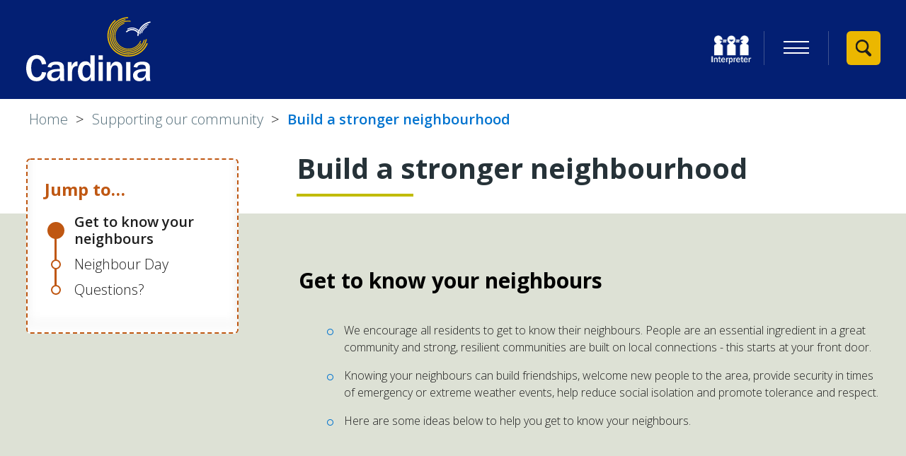

--- FILE ---
content_type: text/html; charset=UTF-8
request_url: https://www.cardinia.vic.gov.au/info/20021/supporting_our_community/269/build_a_stronger_neighbourhood
body_size: 16368
content:
<!DOCTYPE html>
<!--[if lt IE 7]>       <html class="no-js lt-ie10 lt-ie9 lt-ie8 lt-ie7" lang="en"> <![endif]-->
<!--[if IE 7]>          <html class="no-js lt-ie10 lt-ie9 lt-ie8" lang="en"> <![endif]-->
<!--[if IE 8]>          <html class="no-js lt-ie10 lt-ie9" lang="en"> <![endif]-->
<!--[if IE 9]>          <html class="no-js lt-ie10" lang="en"> <![endif]-->
<!--[if gt IE 9]><!-->  <html class="no-js" lang="en"> <!--<![endif]-->
    <head prefix="dcterms: http://purl.org/dc/terms">
        <meta charset="UTF-8">

	<link rel="alternate" type="application/rss+xml" title="RSS" href="https://www.cardinia.vic.gov.au/rss/news">
        <link rel="search" type="application/opensearchdescription+xml" title="Cardinia Shire Council" href="https://www.cardinia.vic.gov.au/site/scripts/opensearch.php">

        <link rel="apple-touch-icon" sizes="180x180" href="//www.cardinia.vic.gov.au/site/images/favicons/apple-touch-icon.png?v=69k35aRqGL">
        <link rel="icon" type="image/png" href="//www.cardinia.vic.gov.au/site/images/favicons/favicon-32x32.png?v=69k35aRqGL" sizes="32x32">
        <link rel="icon" type="image/png" href="//www.cardinia.vic.gov.au/site/images/favicons/favicon-16x16.png?v=69k35aRqGL" sizes="16x16">
        <link rel="manifest" href="//www.cardinia.vic.gov.au/site/images/favicons/manifest.json?v=69k35aRqGL">
        <link rel="mask-icon" href="//www.cardinia.vic.gov.au/site/images/favicons/safari-pinned-tab.svg?v=69k35aRqGL">
        <link rel="shortcut icon" href="//www.cardinia.vic.gov.au/site/images/favicons/favicon.ico?v=69k35aRqGL">
        <meta name="msapplication-TileColor" content="#031f73">
        <meta name="msapplication-TileImage" content="//www.cardinia.vic.gov.au/site/images/favicons/mstile-144x144.png?v=69k35aRqGL">
        <meta name="theme-color" content="#031f73">

        <link rel="stylesheet" type="text/css" href="//www.cardinia.vic.gov.au/site/dist/orbit.css">
        <!--[if lt IE 9]>
            <link href="//www.cardinia.vic.gov.au/site/dist/oldie.css" rel="stylesheet" type="text/css">
        <![endif]-->
        <link rel="stylesheet" type="text/css" href="//www.cardinia.vic.gov.au/site/styles/fb-form-hide.css">
        <link rel="canonical" href="https://www.cardinia.vic.gov.au/info/20021/supporting_our_community/269/build_a_stronger_neighbourhood">
        <meta name="author" content="Cardinia Shire Council">
        <meta name="revisit-after" content="2 days">
        <meta name="viewport" content="width=device-width, initial-scale=1">
        <meta name="robots" content="index,follow">
<!-- HTML5 Template -->

	<!-- not HTML5 suppported -->
	<!-- Dublin Core Metadata -->
<meta name="dcterms.creator" content="Nicole Williams" >
<meta name="dc.created" content="2017-01-10" >
<meta name="dc.modified" content="2017-01-10" >
<meta name="dc.description" content="Build a stronger community by getting to know the people in your neighbourhood" >
<meta name="dcterms.format" content="text/html" >
<meta name="dcterms.identifier" content="https://www.cardinia.vic.gov.au/site/scripts/documents_info.php?categoryID=20021&amp;documentID=269" >
<meta name="dcterms.language" content="en" >
<meta name="dcterms.publisher" content="Cardinia Shire Council" >
<meta name="dcterms.rights" content="Copyright 2016 Cardinia Shire Council" >
<meta name="dc.title" content="Build a stronger neighbourhood" >
<meta name="dcterms.coverage" content="The Shire of Cardinia, Officer, Melbourne, Victoria, Australia" >
<meta name="dcterms.subject" content="neighbourhood, neighbours, Neighbour Day, community, " >
<meta name="dcterms.subject" content="Supporting our community" >
        <meta name="description" content="Build a stronger community by getting to know the people in your neighbourhood">
        <meta name="keywords" content="neighbourhood, neighbours, Neighbour Day, community, ">
        <!-- JavaScript that must be called from within <head> e.g. Modernizr, Selectivizr -->
        <script>
            (function (html) {
                html.className = html.className.replace(/\bno-js\b/, 'js');
            })(document.getElementsByTagName('html')[0]);
        </script>
        <script src="//www.cardinia.vic.gov.au/site/javascript/swfobject.js"></script>
        <!--[if lt IE 9]>
        <script src="//www.cardinia.vic.gov.au/site/javascript/libs/ie9-js/index.js"></script>
        <![endif]-->
        <script>
            /*! grunt-grunticon Stylesheet Loader - v2.1.6 | https://github.com/filamentgroup/grunticon | (c) 2015 Scott Jehl, Filament Group, Inc. | MIT license. */

            !function(){function e(e,n,t){"use strict";var o=window.document.createElement("link"),r=n||window.document.getElementsByTagName("script")[0],a=window.document.styleSheets;return o.rel="stylesheet",o.href=e,o.media="only x",r.parentNode.insertBefore(o,r),o.onloadcssdefined=function(e){for(var n,t=0;t<a.length;t++)a[t].href&&a[t].href===o.href&&(n=!0);n?e():setTimeout(function(){o.onloadcssdefined(e)})},o.onloadcssdefined(function(){o.media=t||"all"}),o}function n(e,n){e.onload=function(){e.onload=null,n&&n.call(e)},"isApplicationInstalled"in navigator&&"onloadcssdefined"in e&&e.onloadcssdefined(n)}!function(t){var o=function(r,a){"use strict";if(r&&3===r.length){var i=t.navigator,c=t.document,s=t.Image,d=!(!c.createElementNS||!c.createElementNS("http://www.w3.org/2000/svg","svg").createSVGRect||!c.implementation.hasFeature("http://www.w3.org/TR/SVG11/feature#Image","1.1")||t.opera&&i.userAgent.indexOf("Chrome")===-1||i.userAgent.indexOf("Series40")!==-1),l=new s;l.onerror=function(){o.method="png",o.href=r[2],e(r[2])},l.onload=function(){var t=1===l.width&&1===l.height,i=r[t&&d?0:t?1:2];t&&d?o.method="svg":t?o.method="datapng":o.method="png",o.href=i,n(e(i),a)},l.src="[data-uri]",c.documentElement.className+=" grunticon"}};o.loadCSS=e,o.onloadCSS=n,t.grunticon=o}(this),function(e,n){"use strict";var t=n.document,o="grunticon:",r=function(e){if(t.attachEvent?"complete"===t.readyState:"loading"!==t.readyState)e();else{var n=!1;t.addEventListener("readystatechange",function(){n||(n=!0,e())},!1)}},a=function(e){return n.document.querySelector('link[href$="'+e+'"]')},i=function(e){var n,t,r,a,i,c,s={};if(n=e.sheet,!n)return s;t=n.cssRules?n.cssRules:n.rules;for(var d=0;d<t.length;d++)r=t[d].cssText,a=o+t[d].selectorText,i=r.split(");")[0].match(/US\-ASCII\,([^"']+)/),i&&i[1]&&(c=decodeURIComponent(i[1]),s[a]=c);return s},c=function(e){var n,r,a,i;a="data-grunticon-embed";for(var c in e){i=c.slice(o.length);try{n=t.querySelectorAll(i)}catch(s){continue}r=[];for(var d=0;d<n.length;d++)null!==n[d].getAttribute(a)&&r.push(n[d]);if(r.length)for(d=0;d<r.length;d++)r[d].innerHTML=e[c],r[d].style.backgroundImage="none",r[d].removeAttribute(a)}return r},s=function(n){"svg"===e.method&&r(function(){c(i(a(e.href))),"function"==typeof n&&n()})};e.embedIcons=c,e.getCSS=a,e.getIcons=i,e.ready=r,e.svgLoadedCallback=s,e.embedSVG=s}(grunticon,this)}();

            grunticon(["/site/dist/icons/icons.data.svg.css", "/site/dist/icons/icons.data.png.css", "/site/dist/icons/icons.fallback.css"], grunticon.svgLoadedCallback);
        </script>
        <noscript><link href="/site/dist/icons/icons.fallback.css" rel="stylesheet"></noscript>

        <script src="/site/dist/libs/modernizr.custom.js"></script>

        <!-- Google Tag Manager -->
        <script>(function(w,d,s,l,i){w[l]=w[l]||[];w[l].push(
        {'gtm.start': new Date().getTime(),event:'gtm.js'}
        );var f=d.getElementsByTagName(s)[0],
        j=d.createElement(s),dl=l!='dataLayer'?'&l='+l:'';j.async=true;j.src=
        'https://www.googletagmanager.com/gtm.js?id='+i+dl;f.parentNode.insertBefore(j,f);
        })(window,document,'script','dataLayer','GTM-5732VV');</script>
        <!-- End Google Tag Manager -->


        <title>Build a stronger neighbourhood - Cardinia Shire Council</title>
    </head>
    <body class="two-column">
        <!-- Google Tag Manager (noscript) -->
        <noscript><iframe src="https://www.googletagmanager.com/ns.html?id=GTM-5732VV" class="google-tag"></iframe></noscript>
        <!-- End Google Tag Manager (noscript) -->
<!-- googleoff: index -->
        <div class="hidden">
            <div id="google_translate_element"></div>
            <script type="text/javascript">
                function googleTranslateElementInit() {
                    new google.translate.TranslateElement({pageLanguage: 'en', layout:
                    google.translate.TranslateElement.FloatPosition.TOP_LEFT, gaTrack: true, gaId: 'UA-17780619-4'},
                    'google_translate_element');
                }
            </script>
            <script type="text/javascript" src="//translate.google.com/translate_a/element.js?cb=googleTranslateElementInit"></script>
        </div>
        <div class="wrap" id="wrap">
            <header class="site-header" role="banner" id="top">
                <div class="container">
                    <ul class="list skip-links">
                        <li class="list__item"><a id="contentSkipLink" class="skip-links__link skip-links__link--content" href="https://www.cardinia.vic.gov.au/info/20021/supporting_our_community/269/build_a_stronger_neighbourhood#content" rel="nofollow">Skip to content</a></li>
                        <li class="list__item"><a class="skip-links__link skip-links__link--navigation" href="https://www.cardinia.vic.gov.au/info/20021/supporting_our_community/269/build_a_stronger_neighbourhood#navigation" rel="nofollow">Skip to main navigation</a></li>
                    </ul>
                    <div class="identity">
                        <a href="https://www.cardinia.vic.gov.au" class="identity__logo">
                            <span class="identity__heading visually-hidden">Cardinia Shire Council</span>
                            <!-- Ensure the SVG height and width is removed, and the viewbox remains as viewBox="0 0 176 110" -->
                            <svg viewBox="0 0 176 110" xmlns="http://www.w3.org/2000/svg"><title>cardinia_logo</title><g fill="none" fill-rule="evenodd"><path d="M22.222 77.837c-.545 4.92-3.76 7.622-7.19 7.622-3.812 0-7.95-2.975-7.95-13.3 0-3.245.435-13.138 7.732-13.138 5.502 0 6.755 5.298 7.408 8.164l6.1-.65C27.014 58.644 22.494 53.78 14.76 53.78 4.358 53.78 0 62.97 0 72.322 0 78.54 2.343 90.92 14.543 90.92c5.773 0 12.363-2.866 13.78-12.38l-6.1-.703zm31.153-4.866c0-3.35 0-5.46-2.777-7.837-1.853-1.568-5.23-1.947-8.17-1.947-5.447 0-11.11 1.623-12.145 7.624l5.173.756c.272-1.19.927-4.11 6.264-4.11 2.723 0 5.718.703 5.718 4.11v2c-5.773-.108-17.973.162-17.973 9.136 0 4.38 3.105 8.218 8.878 8.218 6.426 0 8.28-4.054 9.095-5.947.164 2.162.273 3.243.98 5.406h5.774c-.273-.92-.817-2.867-.817-5.408V72.97zm-5.937 6.273c0 2.11-1.09 7.136-7.025 7.136-4.303 0-4.74-3.028-4.74-4 0-3.407 3.215-4.326 4.413-4.704 1.198-.325 3.54-.866 7.352-.866v2.432zM58.712 90.38h6.046V79.565c0-4.108.98-6.757 2.014-7.946 1.96-2.218 4.195-2.164 5.61-2.164V62.97c-5.718-.27-7.57 5.19-8.224 7.136v-6.38h-5.446V90.38zm38.125 0V54.32H90.79v13.03c-1.742-3.84-4.52-4.705-7.188-4.705-8.225 0-10.512 8.866-10.512 14.056 0 2.867.818 14.22 10.185 14.22 5.392 0 7.135-4.11 7.897-5.892v5.352h5.665zM90.79 79.187c0 4.27-2.94 6.812-5.718 6.812-5.446 0-5.555-7.083-5.555-8.92 0-2.27.272-9.3 5.72-9.3 1.47 0 3.212.703 4.138 2 1.09 1.514 1.416 2.54 1.416 4.866v4.54zm11.437 11.19h6.046V63.674h-6.046V90.38v-.003zm0-29.787h6.046v-6.27h-6.046v6.27zm11.44 29.79h6.044V77.89c0-9.136 4.63-9.46 5.938-9.46 1.035 0 4.14.108 4.14 6.27v15.68h6.045V74.592c0-3.514.164-11.408-8.55-11.408-5.01 0-7.08 4.488-8.115 6.705v-6.164h-5.5V90.38zm27.556 0h6.046V63.672h-6.048V90.38zm33.604-17.41c0-3.35 0-5.46-2.777-7.838-1.852-1.568-5.23-1.947-8.17-1.947-5.446 0-11.11 1.623-12.145 7.624l5.174.755c.27-1.19.924-4.11 6.26-4.11 2.725 0 5.72.703 5.72 4.11v2c-5.774-.108-17.974.162-17.974 9.136 0 4.38 3.105 8.22 8.88 8.22 6.425 0 8.277-4.055 9.093-5.948.163 2.162.272 3.243.98 5.406h5.773c-.272-.92-.817-2.866-.817-5.407v-12zm-5.937 6.272c0 2.11-1.09 7.136-7.025 7.136-4.303 0-4.74-3.027-4.74-4 0-3.406 3.215-4.325 4.413-4.703 1.198-.325 3.54-.866 7.352-.866v2.432zM159.85 24.22l1.27.254c1.07-5.27 5.425-11.506 11.672-13.23l-.346-1.238c-6.752 1.86-11.448 8.56-12.597 14.213" fill="#FFF"/><path d="M162.514 22.71l.988.314c1.297-4.012 3.632-6.853 7.35-8.94l-.51-.896c-3.958 2.222-6.447 5.248-7.828 9.52" fill="#FFF"/><path d="M144.326 56.083c-3.93 0-7.857-.786-11.584-2.356-7.294-3.073-12.944-8.78-15.91-16.072-4.87-11.957-1.417-25.507 8.588-33.72l1.15 1.382c-9.397 7.71-12.64 20.437-8.068 31.668 2.788 6.848 8.095 12.208 14.944 15.094 6.85 2.883 14.42 2.95 21.32.183 7.11-2.852 12.592-8.317 15.438-15.39l1.674.664c-3.03 7.53-8.866 13.35-16.437 16.385-3.59 1.44-7.353 2.16-11.113 2.16" fill="#EBB700"/><path d="M144.325 53.172c-12.704 0-23.994-9.06-26.275-21.9-1.238-6.97.332-14 4.422-19.798 4.09-5.797 10.21-9.667 17.23-10.896 1.398-.244 2.817-.38 4.22-.404l.026 1.61c-1.317.024-2.65.152-3.964.38-6.594 1.156-12.342 4.79-16.182 10.234-3.84 5.446-5.316 12.05-4.153 18.595 2.4 13.514 15.426 22.566 29.04 20.187 10.214-1.788 18.37-9.785 20.292-19.9l1.595.3c-2.048 10.77-10.73 19.283-21.605 21.187-1.56.273-3.115.405-4.648.405" fill="#EBB700"/><path d="M144.287 50.526c-4.884 0-9.644-1.48-13.728-4.32-5.26-3.654-8.768-9.12-9.88-15.394-2.3-12.95 6.44-25.34 19.486-27.625l.253 1.43C128.17 6.76 119.955 18.4 122.116 30.56c1.046 5.892 4.342 11.028 9.278 14.458 4.937 3.43 10.924 4.75 16.86 3.71 8.704-1.523 15.748-8 17.945-16.498l1.417.36c-2.34 9.05-9.84 15.944-19.108 17.567-1.41.246-2.823.37-4.224.37" fill="#EBB700"/><path d="M144.328 48.136c-10.29 0-19.435-7.337-21.282-17.736-2.07-11.655 5.797-22.81 17.538-24.864 2.338-.41 4.706-.437 7.03-.084l-.198 1.29c-2.184-.33-4.405-.305-6.604.078-11.027 1.93-18.416 12.407-16.472 23.352 1.944 10.945 12.497 18.283 23.524 16.352 5.772-1.01 10.823-4.45 13.858-9.432l1.125.675c-3.23 5.305-8.61 8.966-14.753 10.04-1.265.222-2.524.33-3.766.33" fill="#EBB700"/><path d="M144.298 45.993c-3.957 0-7.812-1.2-11.12-3.5-4.26-2.958-7.102-7.386-8.004-12.467-1.69-9.525 4.033-18.888 13.317-21.78l.356 1.12c-8.718 2.716-14.094 11.51-12.505 20.456.848 4.772 3.517 8.93 7.517 11.71 3.998 2.78 8.847 3.846 13.656 3.006 6.156-1.077 11.276-5.143 13.693-10.874l1.092.453c-2.574 6.103-8.024 10.43-14.58 11.578-1.14.2-2.284.298-3.42.298" fill="#EBB700"/><path d="M175.403 6.372c-.583.107-1.17.24-1.747.392-6.652 1.77-11.79 6.11-14.55 11.948-3.485-3.282-8.394-4.55-13.094-3.296-1.18.314-2.307.778-3.356 1.38l.65 1.113c.95-.547 1.973-.968 3.04-1.25 4.415-1.177 9.03.097 12.202 3.313-.127.32-.244.644-.357.97-2.9-3.24-7.413-4.628-11.72-3.472-2.39.64-4.263 1.74-5.73 3.358l1.25 1.12c1.246-1.372 2.855-2.308 4.92-2.864 4.033-1.083 8.275.448 10.69 3.808-.3 1.196-.52 2.433-.64 3.71l1.68.154c.84-9.025 6.763-16.068 15.45-18.378.537-.14 1.08-.263 1.62-.363l-.306-1.645v.002z" fill="#FFF"/></g></svg>
                        </a>
                    </div>
                    <div class="site-header__toggle-wrap">
                        <div class="site-header__menu-toggles">
                            <button class="list__link list__link--council-services button button--simple" type="button" data-a11y-toggle="council-services" aria-expanded="false"><span class="icon toggle-icon"><span class="toggle-icon__line"></span></span><span class="visually-hidden">Menu</span></button>
                        </div>

                        <div class="site-header__toggle site-search__toggle">
                            <a class="site-header__toggle-link site-header__toggle-link-search" href="#site-search">
                                <span class="icon icon-search">
                                    <span class="icon icon-close-black" data-grunticon-embed></span>
                                </span>
                                <p class="visually-hidden">View Search</p>
                            </a>
                        </div>
                    </div>

                    <div class="site-header__tasks site-header__tasks-nav">
                        <div class="site-header__right-one site-header__tasks__transactions"><ul class="site-header__menu list list--inline" id="navigation"><li class="list__item nis-icon"><a class="list__link" href="https://www.cardinia.vic.gov.au/englishnotfirstlanguage"><img class="nis-logo" src="https://www.cardinia.vic.gov.au/site/images/tis_logo_blue_bkgrd.png" alt="National Interpreter Symbol"></a></li><li class="list__item"><button class="list__link list__link--council-services button button--simple" id="council-services-toggle" type="button" data-a11y-toggle="council-services" aria-expanded="false"><span class="icon toggle-icon"><span class="toggle-icon__line"></span></span><span class="visually-hidden">Primary Navigation</span></button></li></ul><ul class="site-header__translate-link list list--inline">
                                <li class="list__item"><a class="list__link" href="https://www.cardinia.vic.gov.au/translate">Translate this site</a></li>
                            </ul></div>
                    </div>
                </div>
                <div class="site-header__banner">
                    <div class="header-search">
                        <form id="site-search" class="site-search form form--append" action="https://www.cardinia.vic.gov.au/site_search/results/" method="get">
                            <h2 class="site-search__heading visually-hidden">How can we help you today?</h2>
                            <div class="form__control form__control--append">
                                <label class="form__label" for="search-site">Search this site</label>
                                <div class="form__control--append__group">
                                    <input class="form__field" type="search" size="18" maxlength="150" name="q" placeholder="Type what you’re looking for" id="search-site">
                                    <button class="button button--primary" type="submit"><i class="icon icon-search-white"></i><span class="visually-hidden">Search</span></button>
                                </div>
                            </div>
                        </form>
                    </div>
                </div>
            </header>
        </div>
<!-- googleon: index -->


    <div class="main-container">
        <main class="site-main">

<!-- googleoff: all -->
            <div class="container">
                <nav class="nav nav--breadcrumb">
                    <span class="nav--breadcrumb__prefix visually-hidden">You are here:</span>
                    <ol class="nav__list list list--breadcrumb list--inline">
                    <li class="list__item">
                    <a href="https://www.cardinia.vic.gov.au" rel="home">Home</a>
                </li>
                <li class="list__item">
                    <a href="https://www.cardinia.vic.gov.au/info/20021/supporting_our_community">Supporting our community</a>
                </li>
                <li class="list__item">
                    <span>Build a stronger neighbourhood</span>
                </li>
                    </ol>
                </nav>
            </div>
<!-- googleon: all -->
            <div class="container js-site-content">
                <div class="sidebar sidebar--primary sidebar--jump-nav">
                    <nav class="sidebar__section sidebar__section--primary">
                        <p class="sidebar__heading"><a href="#jump-to-content" class="sidebar__main-link">Jump to… <i class="mainNav__toggle-icon icon icon-arrow-down-black"></i></a></p>
                        <div class="toggle__content" id="jump-to-content">
                            <ul class="sidebar__links list">
                                <li class="list__item"><a class="sidebar--jump-nav-link point" href="#section-1-get-to-know-your-neighbours">Get to know your neighbours</a></li>
                                <li class="list__item"><a class="sidebar--jump-nav-link point" href="#section-2-neighbour-day">Neighbour Day</a></li>
                                <li class="list__item"><a class="sidebar--jump-nav-link point" href="#section-3-questions--">Questions? </a></li>
                            </ul>
                        </div>
                    </nav>
                </div>
                    <div class="site-content">
                        <article id="content" tabindex="-1">
                            <div class="">
                            <h1 class="page-heading">Build a stronger neighbourhood</h1>
                            </div>
            <div class="editor">
                <div class="document-summary">
                    <h2 id="section-1-get-to-know-your-neighbours" class="page-link">Get to know your neighbours</h2>
<ul>
	<li>We encourage all residents to get to know their neighbours. People are an essential ingredient in a great community and strong, resilient communities are built on local connections - this starts at your front door.</li>
	<li>Knowing your neighbours can build friendships, welcome new people to the area, provide security in times of emergency or extreme weather events, help reduce social isolation and promote tolerance and respect.</li>
	<li>Here are some ideas below&nbsp;to help you&nbsp;get to know your neighbours.</li>
</ul>
                </div>
            </div>
            <div class="editor">
                    <h2 id="section-2-neighbour-day" class="page-link">Neighbour Day</h2>
<p><a href="https://neighbourday.org/" target="_blank">Neighbour Day</a> is Australia&rsquo;s annual celebration of community, bringing together the people next door, across the street or on the next farm for a beer, a barbecue or a &lsquo;cuppa&rsquo;.<br />
<br />
Held on the last Sunday in March every year, it&rsquo;s the perfect day to say thanks for being a great neighbour and to encourage resilient and connected neighbourhoods.</p>

<p>Some things you could do within your local community:</p>

<ul>
	<li>introduce yourself to older residents or anyone that lives alone.</li>
	<li>organise a street party or a neighbourhood barbecue in the local park.</li>
	<li>hold a community game of cricket or football.</li>
	<li>celebrate your neighbours by sharing your &lsquo;good neighbour&rsquo; story, why you love your neighbourhood or thanking your &lsquo;good neighbour&rsquo;.</li>
	<li>connect with each other for safety, to swap phone numbers for emergencies, or to get together to make home emergency plans.</li>
</ul>

<p>Visit the <a href="http://www.neighbourday.org/" target="_blank">Neighbour Day website</a> to find out more and get some tips on how to make great connections with your neighbours.&nbsp;</p>
            </div>
            <div class="editor">
                    <h2 id="section-3-questions--" class="page-link">Questions? </h2>
<p>Contact our Connected Communities team<br />
&nbsp;<strong>Ph:</strong> <a href="tel:+611300787624">1300 787 624</a><br />
&nbsp;<strong>Email:</strong> <a href="mailto:mail@cardinia.vic.gov.au">mail@cardinia.vic.gov.au</a></p>
            </div>

        <div class="info-feedback-container">
            <div id="feedback" class="feedback-form">
    <button type="button" data-a11y-toggle="feedback-toggle" class="feedback__button">Was this page useful?</button>

    <div id="feedback-toggle" class="feedback-toggle">
        <form class="form" action="https://www.cardinia.vic.gov.au/info/20021/supporting_our_community/269/build_a_stronger_neighbourhood#feedback" method="post" onsubmit="preSubmit(); return true;">
            <input type="hidden" name="auth" id="auth" value="fail" />
            <fieldset>
                <legend class="visually-hidden">Was this page useful?</legend>
                <div class="form__control">
                    <label class="form__label--radio" for="helpful_yes">Yes</label>
                    <input class="form__radio" type="radio" name="helpful" id="helpful_yes" value="1"  />
                </div>
                <div class="form__control">
                    <label class="form__label--radio" for="helpful_maybe">It&#039;s good, but ...</label>
                    <input class="form__radio" type="radio" name="helpful" id="helpful_maybe" value="3"  />

                    <label class="visually-hidden" for="reason1">Please select</label>
                    <select class="form__select" name="reason1" id="reason1">
                        <option value="-1" >Please select</option>
                        <option value="there&#039;s a spelling mistake" >there&#039;s a spelling mistake</option>
                        <option value="it&#039;s incorrect" >it&#039;s incorrect</option>
                        <option value="it needs updating" >it needs updating</option>
                        <option value="there&#039;s a broken link" >there&#039;s a broken link</option>
                        <option value="other" >other</option>
                    </select>
                </div>
                <div class="form__control">
                    <label class="form__label--radio" for="helpful_no">No - here&#039;s why:</label>
                    <input class="form__radio" type="radio" name="helpful" value="2" id="helpful_no"  />

                    <label class="visually-hidden" for="reason2">Please select</label>
                    <select class="form__select" name="reason2" id="reason2">
                        <option value="-1" >Please select</option>
                        <option value="it didn&#039;t answer my question" >it didn&#039;t answer my question</option>
                        <option value="it wasn&#039;t detailed enough" >it wasn&#039;t detailed enough</option>
                        <option value="it&#039;s hard to understand" >it&#039;s hard to understand</option>
                        <option value="it was hard to find" >it was hard to find</option>
                        <option value="it&#039;s incorrect" >it&#039;s incorrect</option>
                        <option value="it needs updating" >it needs updating</option>
                        <option value="i&#039;m not sure what to do next" >i&#039;m not sure what to do next</option>
                    </select>
                </div>
            </fieldset>

            <div class="form__control">
                <label class="form__label" for="comments">Anything further to add?</label>
                <textarea class="form__textarea" id="comments" name="comments" rows="5" cols="10"></textarea>
            </div>
            <button type="submit" name="sendDocFeedback" class="button button--primary">Send</button>
        </form>
    </div>
</div>
<script type="text/javascript">
<!--
    function preSubmit() {
        document.getElementById('auth').value = 'www.cardinia.vic.gov.au2026';
    }
-->
</script>
        </div>

                <section class="sidebar--related-pages">
            <h3>Related pages</h3>
            <ul class="list list--inline">
                <li class="list__item"><a href="https://www.cardinia.vic.gov.au/info/20021/supporting_our_community/125/apply_for_or_renew_an_accessible_parking_permit_disability_parking_permit">Apply for or renew an accessible parking permit (disability parking permit)</a></li>
                <li class="list__item"><a href="https://www.cardinia.vic.gov.au/info/20021/supporting_our_community/133/volunteering">Volunteering</a></li>
                <li class="list__item"><a href="https://www.cardinia.vic.gov.au/info/20021/supporting_our_community/153/apply_for_a_grant">Apply for a grant</a></li>
                <li class="list__item"><a href="https://www.cardinia.vic.gov.au/info/20021/supporting_our_community/163/community_groups">Community groups</a></li>
                <li class="list__item"><a href="https://www.cardinia.vic.gov.au/info/20021/supporting_our_community/203/apply_for_a_heritage_grant">Apply for a heritage grant</a></li>
                <li class="list__item"><a href="https://www.cardinia.vic.gov.au/info/20021/supporting_our_community/205/cardinia_arts_grants">Cardinia Arts Grants</a></li>
                <li class="list__item"><a href="https://www.cardinia.vic.gov.au/info/20021/supporting_our_community/218/access_and_inclusion">Access and inclusion</a></li>
                <li class="list__item"><a href="https://www.cardinia.vic.gov.au/info/20021/supporting_our_community/219/get_council_information_if_you_are_hearing_or_vision_impaired">Get Council information if you are hearing or vision impaired</a></li>
                <li class="list__item"><a href="https://www.cardinia.vic.gov.au/info/20007/your_shire_and_council/223/citizenship_ceremonies">Citizenship ceremonies</a></li>
                <li class="list__item"><a href="https://www.cardinia.vic.gov.au/info/20021/supporting_our_community/235/university_of_the_third_age_u3a">University of the Third Age (U3A)</a></li>
                <li class="list__item"><a href="https://www.cardinia.vic.gov.au/info/20021/supporting_our_community/237/community_centres_and_neighbourhood_houses">Community centres and neighbourhood houses</a></li>
                <li class="list__item"><a href="https://www.cardinia.vic.gov.au/info/20021/supporting_our_community/240/australia_day_awards">Australia Day Awards</a></li>
                <li class="list__item"><a href="https://www.cardinia.vic.gov.au/info/20021/supporting_our_community/295/our_aboriginal_and_torres_strait_islander_communities">Our Aboriginal and Torres Strait Islander communities</a></li>
                <li class="list__item"><a href="https://www.cardinia.vic.gov.au/info/20021/supporting_our_community/302/social_planning_and_demographics">Social planning and demographics</a></li>
                <li class="list__item"><a href="https://www.cardinia.vic.gov.au/info/20007/your_shire_and_council/310/our_public_art_collection">Our public art collection</a></li>
                <li class="list__item"><a href="https://www.cardinia.vic.gov.au/info/20007/your_shire_and_council/311/funding_for_artists">Funding for artists</a></li>
                <li class="list__item"><a href="https://www.cardinia.vic.gov.au/info/20021/supporting_our_community/323/if_english_is_not_your_first_language_-_translating_and_interpreting_services">If English is not your first language - translating and interpreting services</a></li>
                <li class="list__item"><a href="https://www.cardinia.vic.gov.au/info/20021/supporting_our_community/326/community_group_submission_guidelines">Community group submission guidelines</a></li>
                <li class="list__item"><a href="https://www.cardinia.vic.gov.au/info/20021/supporting_our_community/387/aged_and_disability_services">Aged and disability services</a></li>
                <li class="list__item"><a href="https://www.cardinia.vic.gov.au/info/20021/supporting_our_community/469/cctv_cameras_in_bourke_park_pakenham">CCTV cameras in Bourke Park, Pakenham</a></li>
                <li class="list__item"><a href="https://www.cardinia.vic.gov.au/info/20021/supporting_our_community/479/libraries">Libraries</a></li>
                <li class="list__item"><a href="https://www.cardinia.vic.gov.au/info/20021/supporting_our_community/480/find_a_public_toilet">Find a public toilet</a></li>
                <li class="list__item"><a href="https://www.cardinia.vic.gov.au/info/20021/supporting_our_community/504/apply_for_a_beautification_grant">Apply for a beautification grant</a></li>
                <li class="list__item"><a href="https://www.cardinia.vic.gov.au/info/20021/supporting_our_community/505/school_crossing_supervisors">School crossing supervisors</a></li>
                <li class="list__item"><a href="https://www.cardinia.vic.gov.au/info/20021/supporting_our_community/521/cardinia_community_leadership_program">Cardinia Community Leadership Program</a></li>
                <li class="list__item"><a href="https://www.cardinia.vic.gov.au/info/20018/environment/532/grants_for_interpretive_and_heritage_signs">Grants for interpretive and heritage signs</a></li>
                <li class="list__item"><a href="https://www.cardinia.vic.gov.au/info/20021/supporting_our_community/574/community_capital_works_grants_program">Community Capital Works Grants Program</a></li>
                <li class="list__item"><a href="https://www.cardinia.vic.gov.au/info/20021/supporting_our_community/594/taking_a_stand_against_racism">Taking a stand against racism</a></li>
                <li class="list__item"><a href="https://www.cardinia.vic.gov.au/info/20020/halls_venues_and_spaces_for_hire_and_use/640/leasing_or_licencing_council_property">Leasing or licencing Council property</a></li>
                <li class="list__item"><a href="https://www.cardinia.vic.gov.au/info/20021/supporting_our_community/692/social_and_affordable_housing_in_cardinia_shire">Social and Affordable Housing in Cardinia Shire</a></li>
                <li class="list__item"><a href="https://www.cardinia.vic.gov.au/info/20021/supporting_our_community/694/wellbeing_support_grants_program">Wellbeing Support Grants Program</a></li>
                <li class="list__item"><a href="https://www.cardinia.vic.gov.au/info/20021/supporting_our_community/714/food_relief_programs_in_cardinia_shire">Food relief programs in Cardinia Shire</a></li>
                <li class="list__item"><a href="https://www.cardinia.vic.gov.au/info/20021/supporting_our_community/719/festival_and_events_grants_program">Festival and Events Grants Program</a></li>
                <li class="list__item"><a href="https://www.cardinia.vic.gov.au/info/20021/supporting_our_community/772/hills_hub_in_emerald">Hills Hub in Emerald</a></li>
                <li class="list__item"><a href="https://www.cardinia.vic.gov.au/info/20021/supporting_our_community/804/the_cardinia_foundation_community_grants_program">The Cardinia Foundation Community Grants Program</a></li>
                <li class="list__item"><a href="https://www.cardinia.vic.gov.au/info/20021/supporting_our_community/847/apply_for_a_community_capital_works_partnership_grant_category_2">Apply for a community capital works partnership grant (Category 2)</a></li>
                <li class="list__item"><a href="https://www.cardinia.vic.gov.au/info/20021/supporting_our_community/848/apply_for_a_major_equipment_grant_category_3">Apply for a major equipment grant (Category 3)</a></li>
                <li class="list__item"><a href="https://www.cardinia.vic.gov.au/info/20021/supporting_our_community/852/nominate_someone_for_the_stan_henwood_award">Nominate someone for the Stan Henwood Award</a></li>
                <li class="list__item"><a href="https://www.cardinia.vic.gov.au/info/20021/supporting_our_community/860/working_towards_a_safer_cardinia">Working towards a safer Cardinia</a></li>
                <li class="list__item"><a href="https://www.cardinia.vic.gov.au/info/20035/cardinia_arts/863/cardinia_arts_small_change_grants">Cardinia Arts Small Change Grants</a></li>
                <li class="list__item"><a href="https://www.cardinia.vic.gov.au/info/20020/halls_venues_and_spaces_for_hire_and_use/866/access_keys">Access keys</a></li>
                <li class="list__item"><a href="https://www.cardinia.vic.gov.au/info/20021/supporting_our_community/902/gender_equality">Gender equality</a></li>
                <li class="list__item"><a href="https://www.cardinia.vic.gov.au/info/20021/supporting_our_community/1049/our_lgbtiq_community">Our LGBTIQ+ community</a></li>
                <li class="list__item"><a href="https://www.cardinia.vic.gov.au/info/20021/supporting_our_community/1082/christmas_in_cardinia">Christmas in Cardinia</a></li>
                <li class="list__item"><a href="https://www.cardinia.vic.gov.au/info/20021/supporting_our_community/1090/information_and_support_for_carers">Information and support for carers</a></li>
                <li class="list__item"><a href="https://www.cardinia.vic.gov.au/info/20031/liveability_health_and_wellbeing/1108/community_safety">Community Safety</a></li>
                <li class="list__item"><a href="https://www.cardinia.vic.gov.au/info/20004/jobs_training_and_volunteering/1115/business_group_support_grants">Business Group Support Grants</a></li>
                <li class="list__item"><a href="https://www.cardinia.vic.gov.au/info/20008/children_youth_and_seniors/1116/ageing_well_events_and_activities">Ageing Well events and activities</a></li>
                <li class="list__item"><a href="https://www.cardinia.vic.gov.au/info/20021/supporting_our_community/1119/2024_australia_day_awards">2024 Australia Day Awards</a></li>
                <li class="list__item"><a href="https://www.cardinia.vic.gov.au/info/20021/supporting_our_community/1120/2023_australia_day_awards">2023 Australia Day Awards</a></li>
                <li class="list__item"><a href="https://www.cardinia.vic.gov.au/info/20021/supporting_our_community/1121/2022_australia_day_awards">2022 Australia Day Awards</a></li>
                <li class="list__item"><a href="https://www.cardinia.vic.gov.au/info/20021/supporting_our_community/1122/2021_australia_day_awards">2021 Australia Day Awards</a></li>
                <li class="list__item"><a href="https://www.cardinia.vic.gov.au/info/20021/supporting_our_community/1124/australia_day_in_cardinia_shire">Australia Day in Cardinia Shire</a></li>
                <li class="list__item"><a href="https://www.cardinia.vic.gov.au/info/20021/supporting_our_community/1127/helpful_training_videos_for_volunteers">Helpful training videos for volunteers</a></li>
                <li class="list__item"><a href="https://www.cardinia.vic.gov.au/info/20021/supporting_our_community/1133/family_violence">Family violence</a></li>
                <li class="list__item"><a href="https://www.cardinia.vic.gov.au/info/20060/parks_and_outdoors/1138/july_school_holidays_2025">July school holidays 2025</a></li>
            </ul>
        </section>
                        </article>
                    </div><!--site-content-->
<!-- googleoff: index -->
        <div class="sidebar sidebar--primary">
        </div>
<!-- googleon: index -->
                </div><!-- container container-home-page -->
            </main><!-- site-main -->
        </div><!-- main-container -->

    <div class="council-services is-hidden toggle-target" id="council-services" aria-hidden="true" tabindex="-1">
        <div class="council-services__content">
            <div class="council-services__header">
                <div class="council-services__logo">
                    <div class="identity">
                        <a class="identity__logo" href="https://www.cardinia.vic.gov.au">
                            <span class="identity__heading visually-hidden">Cardinia Shire Council</span>
                            <!-- Ensure the SVG height and width is removed, and the viewbox remains as viewBox="0 0 176 110" -->
                            <svg xmlns="http://www.w3.org/2000/svg" viewBox="0 0 176 91"><path d="M144.33,56.08a29.83,29.83,0,0,1-11.59-2.35,29.37,29.37,0,0,1-7.32-49.8l1.15,1.39a27.57,27.57,0,0,0,6.88,46.76,27.88,27.88,0,0,0,21.32.18A27.5,27.5,0,0,0,170.2,36.87l1.68.67a29.28,29.28,0,0,1-16.44,16.38,29.8,29.8,0,0,1-11.11,2.16m0-2.91a26.68,26.68,0,0,1-26.27-21.9,26.16,26.16,0,0,1,4.42-19.8A26.57,26.57,0,0,1,139.7.58a27.41,27.41,0,0,1,4.22-.41l0,1.61a28.07,28.07,0,0,0-4,.38A24.94,24.94,0,0,0,123.8,12.4,24.58,24.58,0,0,0,119.65,31a25.11,25.11,0,0,0,49.33.29l1.6.3A26.76,26.76,0,0,1,149,52.77a27.21,27.21,0,0,1-4.65.4m0-2.64a24,24,0,0,1-13.73-4.32,23.79,23.79,0,0,1,9.61-43l.25,1.43A22.4,22.4,0,1,0,166.2,32.23l1.42.36a24,24,0,0,1-19.11,17.57,25.18,25.18,0,0,1-4.23.37m.05-2.39a21.45,21.45,0,0,1-3.75-42.6,21.83,21.83,0,0,1,7-.09l-.19,1.29a20.65,20.65,0,0,0-6.61.08,20.16,20.16,0,1,0,20.91,30.27l1.13.68a21.66,21.66,0,0,1-14.76,10,21.88,21.88,0,0,1-3.76.33m0-2.15a19.41,19.41,0,0,1-11.12-3.5,19.25,19.25,0,0,1,5.31-34.24l.36,1.12a18.16,18.16,0,1,0,22.36,24.29l1.09.46a19.34,19.34,0,0,1-14.58,11.57,19.76,19.76,0,0,1-3.42.3" fill="#ebb700" fill-rule="evenodd"/><path d="M22.22,77.84c-.54,4.92-3.76,7.62-7.19,7.62-3.81,0-7.95-3-7.95-13.3,0-3.25.44-13.14,7.73-13.14,5.51,0,6.76,5.3,7.41,8.16l6.1-.65C27,58.64,22.49,53.78,14.76,53.78,4.36,53.78,0,63,0,72.32c0,6.22,2.34,18.6,14.54,18.6,5.78,0,12.37-2.87,13.78-12.38l-6.1-.7ZM53.38,73c0-3.35,0-5.46-2.78-7.84-1.86-1.56-5.23-1.94-8.17-1.94-5.45,0-11.11,1.62-12.15,7.62l5.18.76c.27-1.19.92-4.11,6.26-4.11,2.72,0,5.72.7,5.72,4.11v2c-5.77-.11-18,.16-18,9.13,0,4.38,3.1,8.22,8.87,8.22,6.43,0,8.28-4,9.1-6a18.66,18.66,0,0,0,1,5.41h5.77A18.88,18.88,0,0,1,53.38,85V73Zm-5.94,6.27c0,2.11-1.09,7.14-7,7.14-4.3,0-4.74-3-4.74-4,0-3.41,3.22-4.33,4.42-4.7a26.92,26.92,0,0,1,7.35-.87v2.43ZM58.71,90.38h6.05V79.57c0-4.11,1-6.76,2-7.95a6.63,6.63,0,0,1,5.61-2.16V63c-5.72-.27-7.57,5.19-8.22,7.14V63.73H58.71Zm38.13,0V54.32h-6v13a7.24,7.24,0,0,0-7.19-4.71c-8.22,0-10.51,8.87-10.51,14.06,0,2.87.82,14.22,10.18,14.22,5.4,0,7.14-4.11,7.9-5.89v5.35Zm-6-11.19c0,4.27-2.94,6.81-5.72,6.81-5.44,0-5.55-7.08-5.55-8.92,0-2.27.27-9.3,5.72-9.3a5.28,5.28,0,0,1,4.14,2,7,7,0,0,1,1.41,4.86v4.54Zm11.44,11.19h6V63.67h-6V90.38Zm0-29.79h6V54.32h-6Zm11.44,29.79h6V77.89c0-9.14,4.63-9.46,5.94-9.46,1,0,4.14.11,4.14,6.27V90.38h6V74.59c0-3.51.17-11.41-8.55-11.41-5,0-7.08,4.49-8.11,6.71V63.72h-5.5V90.38Zm27.55,0h6.05V63.67h-6.05V90.38ZM174.83,73c0-3.35,0-5.46-2.78-7.84-1.85-1.57-5.23-1.94-8.17-1.94-5.45,0-11.11,1.62-12.14,7.62l5.17.75c.27-1.19.92-4.11,6.26-4.11,2.72,0,5.72.71,5.72,4.11v2c-5.77-.1-18,.17-18,9.14,0,4.38,3.1,8.22,8.88,8.22,6.42,0,8.27-4,9.09-6a18.72,18.72,0,0,0,1,5.41h5.77a18.79,18.79,0,0,1-.82-5.41V73Zm-5.94,6.27c0,2.11-1.09,7.14-7,7.14-4.31,0-4.74-3-4.74-4,0-3.41,3.21-4.33,4.41-4.7a27,27,0,0,1,7.35-.87v2.43Zm-9-55,1.27.25c1.07-5.27,5.43-11.5,11.67-13.23L172.45,10c-6.76,1.86-11.45,8.56-12.6,14.21m2.66-1.51,1,.31a15,15,0,0,1,7.35-8.94l-.51-.89a16,16,0,0,0-7.83,9.52M175.4,6.37c-.58.11-1.17.24-1.74.39a22.07,22.07,0,0,0-14.55,12A13.82,13.82,0,0,0,146,15.42a13.45,13.45,0,0,0-3.35,1.38l.65,1.11a12.25,12.25,0,0,1,3-1.25A12.53,12.53,0,0,1,158.55,20c-.13.32-.25.65-.36,1a11.65,11.65,0,0,0-11.72-3.47,11.45,11.45,0,0,0-5.73,3.36L142,22a10.23,10.23,0,0,1,15.61.94A25,25,0,0,0,157,26.6l1.68.16A20.54,20.54,0,0,1,174.09,8.38c.54-.14,1.08-.27,1.62-.36l-.31-1.65Z" fill="#031f73" fill-rule="evenodd"/></svg>
                        </a>
                    </div>
                </div>
                <div class="council-services__close-wrap">
                    <button id="council-services-close" class="council-services__close button button--simple" type="button" data-a11y-toggle="council-services" aria-label="Close Council Services"><span class="icon icon--inline icon--large icon-close-black" data-grunticon-embed></span><span class="icon-description">Close</span><span class="visually-hidden"> Council Services</span></button>
                </div>
            </div>

            <div class="container">
                <div class="council-services__transactions">
                    <ul class="site-header__links list list--inline" tabindex="-1">
                                            <li class="list__item"><a class="list__link" href="https://www.cardinia.vic.gov.au/homepage/60/make_a_payment">Pay</a></li>
                                                <li class="list__item"><a class="list__link" href="https://www.cardinia.vic.gov.au/homepage/48/report_an_issue_to_council">Report</a></li>
                                                <li class="list__item"><a class="list__link" href="https://www.cardinia.vic.gov.au/homepage/61/make_an_application">Apply</a></li>
                                            </ul>
                </div>
                <div class="council-services__separator"></div>
                <div class="translate-icon">
                    <a class="translate-icon__logo" href="https://www.cardinia.vic.gov.au/englishnotfirstlanguage"><img class="nis-logo" src="https://www.cardinia.vic.gov.au/site/images/tis_logo_blue_bkgrd.png" alt="National Interpreter Symbol"></a>
                </div>
                <div class="connected-toggles">
                    <ul class="list list--council-services">

                                            <li class="list__item">
                                                    <a class="list__link" href="https://www.cardinia.vic.gov.au/mycardinia">MyCardinia</a>
                                                </li>
                                            <li class="list__item">
                                                    <a class="list__link" href="https://www.cardinia.vic.gov.au/rubbishandrecycling">Rubbish and recycling</a>
                                                </li>
                                            <li class="list__item">
                                                    <a class="list__link" href="https://www.cardinia.vic.gov.au/rates">Rates</a>
                                                </li>
                                            <li class="list__item">
                                                    <a class="list__link" href="https://www.cardinia.vic.gov.au/planning_and_building">Planning and building</a>
                                                </li>
                                            <li class="list__item">
                                                    <a class="list__link" href="https://www.cardinia.vic.gov.au/info/20064/development_engineering_and_landscape">Development Engineering &amp; Landscape</a>
                                                </li>
                                            <li class="list__item">
                                                    <a class="list__link" href="https://www.cardinia.vic.gov.au/pets">Pets and animals </a>
                                                </li>
                                            <li class="list__item">
                                                    <a class="list__link" href="https://www.cardinia.vic.gov.au/roads">Roads, trees and major projects</a>
                                                </li>
                                            <li class="list__item">
                                                    <a class="list__link" href="https://www.cardiniasupport.com.au/">Cardinia Support</a>
                                                </li>
                                            <li class="list__item">
                                                    <a class="list__link" href="https://www.cardinia.vic.gov.au/jobsandtraining">Jobs and training</a>
                                                </li>
                                            <li class="list__item">
                                                    <a class="list__link" href="https://www.cardinia.vic.gov.au/elp/">Emerald Lake Park </a>
                                                </li>
                                            <li class="list__item">
                                                    <a class="list__link" href="https://www.cardinia.vic.gov.au/info/20019/fire_flood_and_emergencies">Fire, flood and emergencies </a>
                                                </li>
                                            <li class="list__item">
                                                    <button class="button list__link" data-a11y-toggle="target-11" type="button">Children, youth and seniors<span class="icon icon-arrow-down-white"></span></button>
                            <div class="list__sub-links" id="target-11">
                                <ul class="list">
                                                                    <li class="list__item">
                                        <a class="list__link" href="https://www.cardinia.vic.gov.au/kindergarten">Kindergarten</a>
                                    </li>
                                                                    <li class="list__item">
                                        <a class="list__link" href="https://www.cardinia.vic.gov.au/youthservices">Youth services</a>
                                    </li>
                                                                    <li class="list__item">
                                        <a class="list__link" href="https://www.cardinia.vic.gov.au/seniors">Seniors</a>
                                    </li>
                                                                    <li class="list__item">
                                        <a class="list__link" href="https://www.cardinia.vic.gov.au/mch">Maternal and child health</a>
                                    </li>
                                                                </ul>
                            </div>
                                                </li>
                                            <li class="list__item">
                                                    <a class="list__link" href="https://www.cardinia.vic.gov.au/council">Councillors and Council meetings </a>
                                                </li>
                                            <li class="list__item">
                                                    <a class="list__link" href="https://www.cardinia.vic.gov.au/ccc">Cardinia Cultural Centre</a>
                                                </li>
                                            <li class="list__item">
                                                    <a class="list__link" href="https://www.cardinia.vic.gov.au/arts">Cardinia arts</a>
                                                </li>
                                            <li class="list__item">
                                                    <a class="list__link" href="https://www.cardinia.vic.gov.au/parks_and_environment">Parks and environment</a>
                                                </li>
                                            <li class="list__item">
                                                    <a class="list__link" href="https://www.cardinia.vic.gov.au/cardiniabusiness">Cardinia Business </a>
                                                </li>
                                            <li class="list__item">
                                                    <a class="list__link" href="https://www.cardinia.vic.gov.au/haveyoursay">Creating Cardinia (consultations)</a>
                                                </li>
                                            <li class="list__item">
                                                    <a class="list__link" href="https://www.cardinia.vic.gov.au/supporting_our_community">Supporting our community</a>
                                                </li>
                                            <li class="list__item">
                                                    <a class="list__link" href="https://www.cardinia.vic.gov.au/local_laws_permits_and_parking">Local laws, permits and parking</a>
                                                </li>
                                            <li class="list__item">
                                                    <a class="list__link" href="https://www.cardinia.vic.gov.au/your_shire_and_council">Your shire and Council</a>
                                                </li>
                                            <li class="list__item">
                                                    <a class="list__link" href="https://www.cardinia.vic.gov.au/majorprojects">Major projects</a>
                                                </li>
                                            <li class="list__item">
                                                    <a class="list__link" href="https://www.cardinia.vic.gov.au/spacesforhire">Spaces and places for hire</a>
                                                </li>
                                            <li class="list__item">
                                                    <a class="list__link" href="https://www.cardinia.vic.gov.au/sport_and_recreation">Sport and recreation</a>
                                                </li>
                                            <li class="list__item">
                                                    <a class="list__link" href="https://www.cardinia.vic.gov.au/business_and_investment">Business and investment</a>
                                                </li>
                                            <li class="list__item">
                                                    <a class="list__link" href="https://www.cardinia.vic.gov.au/dashboards">Performance dashboards</a>
                                                </li>
                                            <li class="list__item">
                                                    <a class="list__link" href="https://cardinia.pozi.com/#/x[145.57000]/y[-38.10039]/z[10]/">My Council services tool</a>
                                                </li>
                                        </ul>
                </div>
            </div>

            <button class="focus-jump" type="button" data-href="#council-services-close">Close Council Services</button>
        </div>
    </div>
<!-- googleoff: index -->
        <footer class="site-footer" role="contentinfo">
            <div class="container">
                <div class="site-footer__content-left">
                    <div class="site-footer__contact">
                        <ul class="list">
                            <li class="list__item list__item--contact-title"><h4><a href="https://www.cardinia.vic.gov.au/contact">Contact Us</a></h4></li>
                            <li class="list__item"><i class="icon icon-telephone"><span class="visually-hidden">Telephone</span></i> <a href="tel:1300787624">1300 787 624</a></li>
                            <li class="list__item"><i class="icon icon-email"><span class="visually-hidden">Email</span></i> <a href="mailto:mail@cardinia.vic.gov.au">mail@cardinia.vic.gov.au</a></li>
                        </ul>
                    </div>
                    <nav class="site-footer__links">
                        <ul class="list">
                            <li class="list__item"><a href="https://www.cardinia.vic.gov.au/site/scripts/terms.php">Privacy, copyright and disclaimer</a></li>
                            <li class="list__item"><a href="https://www.cardinia.vic.gov.au/info/20021/supporting_our_community/219/get_council_information_if_you_are_hearing_or_vision_impaired#section-1-accessible-information">Accessibility</a></li>
                            <li class="list__item"><a href="https://www.cardinia.vic.gov.au/translate">Translate this site</a></li>
                            <li class="list__item"><a href="https://www.cardinia.vic.gov.au/ouraboriginalcommunity">Cardinia Shire Council acknowledges and pays respect to the traditional custodians of these lands, the Bunurong and Wurundjeri people.</a></li>
                        </ul>
                    </nav>
                </div>
                <div class="site-footer__content-right">
                    <div class="site-footer__logo">
                        <svg width="179" height="93" viewBox="0 0 179 93" xmlns="http://www.w3.org/2000/svg" xmlns:xlink="http://www.w3.org/1999/xlink"><title>logo mono white</title><defs><path id="a" d="M54.374.082H.566V54.35h53.808V.08z"/></defs><g fill="none" fill-rule="evenodd"><path d="M22.586 79.522c-.554 5.037-3.82 7.805-7.307 7.805-3.876 0-8.083-3.044-8.083-13.617 0-3.322.443-13.452 7.86-13.452 5.592 0 6.865 5.425 7.53 8.36l6.2-.666C27.456 59.87 22.862 54.888 15 54.888 4.43 54.888 0 64.298 0 73.876c0 6.366 2.38 19.042 14.78 19.042 5.87 0 12.567-2.934 14.006-12.676l-6.2-.72zM54.25 74.54c0-3.432 0-5.59-2.823-8.027-1.883-1.605-5.315-1.993-8.304-1.993-5.536 0-11.293 1.66-12.344 7.806l5.257.775c.277-1.217.942-4.207 6.367-4.207 2.767 0 5.812.72 5.812 4.208v2.05c-5.868-.112-18.268.165-18.268 9.354 0 4.484 3.156 8.414 9.023 8.414 6.533 0 8.416-4.15 9.246-6.09.166 2.215.277 3.322.996 5.537h5.868c-.277-.94-.83-2.934-.83-5.536V74.54zm-6.034 6.42c0 2.16-1.107 7.308-7.14 7.308-4.374 0-4.817-3.1-4.817-4.096 0-3.488 3.265-4.43 4.483-4.816 1.218-.332 3.598-.886 7.473-.886v2.49zm11.458 11.405h6.145V81.293c0-4.207.995-6.92 2.047-8.137 1.993-2.27 4.263-2.214 5.702-2.214V64.3c-5.813-.278-7.696 5.313-8.36 7.306v-6.532h-5.536v27.29zm38.75 0V55.442H92.28v13.34c-1.772-3.93-4.595-4.815-7.308-4.815-8.36 0-10.684 9.078-10.684 14.392 0 2.933.83 14.558 10.352 14.558 5.48 0 7.252-4.207 8.027-6.034v5.48h5.757zm-6.145-11.46c0 4.374-2.99 6.976-5.813 6.976-5.536 0-5.647-7.25-5.647-9.133 0-2.325.277-9.52 5.813-9.52 1.494 0 3.266.718 4.207 2.047 1.107 1.55 1.44 2.602 1.44 4.982v4.65zm11.623 11.46h6.145V65.02h-6.145v27.345zm0-30.502h6.145v-6.42h-6.145v6.42zm11.626 30.502h6.143V79.577c0-9.355 4.705-9.687 6.034-9.687 1.052 0 4.207.11 4.207 6.42v16.055h6.145V76.2c0-3.598.165-11.68-8.692-11.68-5.093 0-7.197 4.595-8.248 6.865v-6.31h-5.59v27.29zm28.008 0h6.145V65.02h-6.145v27.345zm34.155-17.825c0-3.432 0-5.59-2.823-8.027-1.882-1.605-5.314-1.993-8.304-1.993-5.535 0-11.292 1.66-12.344 7.806l5.26.775c.275-1.217.94-4.207 6.365-4.207 2.768 0 5.812.72 5.812 4.208v2.05c-5.87-.112-18.27.165-18.27 9.354 0 4.484 3.157 8.414 9.025 8.414 6.532 0 8.414-4.15 9.244-6.09.165 2.215.276 3.322.996 5.537h5.867c-.276-.94-.83-2.934-.83-5.536V74.54zm-6.034 6.42c0 2.16-1.108 7.308-7.142 7.308-4.373 0-4.816-3.1-4.816-4.096 0-3.488 3.266-4.43 4.484-4.816 1.218-.332 3.598-.886 7.473-.886v2.49zM146.692 57.248c-3.995 0-7.986-.805-11.774-2.413-7.413-3.147-13.156-8.99-16.172-16.458-4.947-12.243-1.44-26.117 8.73-34.526l1.168 1.416c-9.55 7.896-12.845 20.927-8.2 32.425 2.834 7.014 8.228 12.503 15.19 15.458 6.962 2.953 14.657 3.02 21.668.188 7.227-2.92 12.8-8.515 15.692-15.756l1.702.678c-3.08 7.71-9.012 13.67-16.707 16.777-3.652 1.476-7.476 2.213-11.298 2.213" fill="#FFF"/><g transform="translate(119 -.082)"><mask id="b" fill="#fff"><use xlink:href="#a"/></mask><path d="M27.69 54.35c-12.91 0-24.386-9.277-26.705-22.425-1.258-7.136.338-14.335 4.495-20.272C9.637 5.717 15.857 1.753 22.993.496c1.42-.25 2.862-.39 4.287-.414l.028 1.65c-1.34.023-2.694.154-4.03.39-6.7 1.18-12.543 4.902-16.446 10.477-3.904 5.575-5.404 12.336-4.222 19.04 2.44 13.836 15.68 23.105 29.52 20.67 10.38-1.832 18.668-10.02 20.623-20.376l1.62.306c-2.08 11.027-10.904 19.745-21.958 21.694-1.586.28-3.166.415-4.724.415" fill="#FFF" mask="url(#b)"/></g><path d="M146.652 51.557c-4.964 0-9.802-1.516-13.953-4.422-5.344-3.742-8.91-9.34-10.043-15.763-2.337-13.26 6.548-25.948 19.808-28.287l.257 1.463C130.27 6.744 121.924 18.66 124.12 31.114c1.063 6.033 4.413 11.29 9.43 14.804 5.018 3.513 11.103 4.864 17.137 3.8 8.846-1.56 16.006-8.193 18.24-16.895l1.438.37c-2.38 9.265-10.002 16.325-19.42 17.987-1.433.252-2.87.377-4.293.377" fill="#FFF"/><path d="M146.694 49.11c-10.46 0-19.754-7.513-21.63-18.16-2.106-11.935 5.89-23.356 17.824-25.46 2.377-.42 4.783-.447 7.146-.086l-.202 1.32c-2.22-.338-4.477-.31-6.712.08-11.208 1.978-18.718 12.705-16.742 23.912 1.976 11.207 12.702 18.72 23.91 16.743 5.866-1.036 11-4.556 14.085-9.658l1.143.69c-3.284 5.433-8.75 9.18-14.995 10.282-1.284.227-2.564.336-3.826.336" fill="#FFF"/><path d="M146.663 46.916c-4.02 0-7.94-1.228-11.303-3.583-4.328-3.03-7.217-7.564-8.134-12.767-1.72-9.753 4.1-19.34 13.535-22.3l.36 1.147c-8.86 2.78-14.324 11.784-12.71 20.944.862 4.887 3.575 9.145 7.64 11.99 4.064 2.847 8.992 3.94 13.88 3.08 6.257-1.104 11.46-5.267 13.918-11.136l1.11.465c-2.617 6.25-8.156 10.68-14.82 11.855-1.16.205-2.32.306-3.475.306" fill="#FFF"/><path d="M178.278 6.346c-.592.11-1.19.245-1.776.402-6.76 1.81-11.983 6.255-14.79 12.234-3.54-3.36-8.53-4.658-13.307-3.375-1.198.32-2.345.797-3.41 1.413l.66 1.14c.964-.558 2.005-.99 3.09-1.28 4.487-1.203 9.178.1 12.402 3.394-.13.327-.248.66-.363.994-2.95-3.317-7.537-4.74-11.914-3.556-2.427.657-4.333 1.782-5.824 3.438l1.272 1.147c1.265-1.404 2.9-2.363 5-2.932 4.098-1.11 8.41.46 10.866 3.9-.307 1.224-.53 2.49-.65 3.797l1.706.158c.855-9.24 6.873-16.452 15.705-18.817.543-.145 1.097-.27 1.646-.372l-.312-1.684z" fill="#FFF"/><path d="M165.178 23.075l1.004.322c1.318-4.108 3.692-7.017 7.472-9.153l-.52-.918c-4.023 2.275-6.552 5.373-7.956 9.75" fill="#FFF"/><path d="M162.47 24.62l1.292.26c1.088-5.395 5.513-11.78 11.863-13.544l-.352-1.27c-6.863 1.907-11.635 8.765-12.803 14.554" fill="#FFF"/></g></svg>
                    </div>
                    <section class="site-footer__suppliers">
                        <p class="site-footer__rights">&copy; 2026 Cardinia Shire Council. ABN: 32 210 906 807</p>
                        <h2 class="visually-hidden">Suppliers</h2>
                        <ul class="list list--inline">
                            <li class="list__item list__item--powered-by">Designed and Powered by <a class="site-footer__link" href="https://www.jadu.net"><strong>Jadu</strong></a></li>
                        </ul>
                    </section>
                </div>
                <div class="site-footer__social">
                    <ul class="list list--inline">
                        <li class="list__item"><a class="list__link" href="https://www.facebook.com/CardiniaShireCouncil/"><i class="icon icon-facebook"><span class="visually-hidden">Facebook</span></i></a></li>
                        <li class="list__item"><a class="list__link" href="https://www.linkedin.com/company/2018863"><i class="icon icon-linkedin"><span class="visually-hidden">LinkedIn</span></i></a></li>
                        <li class="list__item"><a class="list__link" href="https://www.youtube.com/user/CardiniaTV"><i class="icon icon-youtube"><span class="visually-hidden">Youtube</span></i></a></li>
                    </ul>
                </div>
            </div>
        </footer>
<!-- googleon: index -->
        <script src="//ajax.googleapis.com/ajax/libs/jquery/1.11.3/jquery.min.js"></script>
        <script>window.jQuery || document.write('<script src="//www.cardinia.vic.gov.au/site/libs/jquery/dist/jquery.min.js"><\/script>')</script>
        <script src="//www.cardinia.vic.gov.au/site/dist/orbit.js"></script>
        <script src="//www.cardinia.vic.gov.au/site/javascript/almond.min.js"></script>
        <script src="//www.cardinia.vic.gov.au/site/javascript/util.min.js"></script>
<!-- Cardinia custom script to move feedback module position -->
<script>
var csc_nodes = document.querySelectorAll('#content > .editor');
var csc_last = csc_nodes[csc_nodes.length- 1];
console.log( 'csc_last' )
csc_last.appendChild(document.getElementById('feedback'));
</script>
<!-- End Feedback Module -->

<!-- Google Analytics --><script>(function(i,s,o,g,r,a,m){i['GoogleAnalyticsObject']=r;i[r]=i[r]||function(){(i[r].q=i[r].q||[]).push(arguments)},i[r].l=1*new Date();a=s.createElement(o),m=s.getElementsByTagName(o)[0];a.async=1;a.src=g;m.parentNode.insertBefore(a,m)})(window,document,'script','https://www.google-analytics.com/analytics.js','ga');ga('create', 'UA-17780619-4', 'auto');ga('send', 'pageview');</script><!-- End Google Analytics -->    </body>
</html>


--- FILE ---
content_type: text/css
request_url: https://www.cardinia.vic.gov.au/site/dist/orbit.css
body_size: 27454
content:
@import url("//fonts.googleapis.com/css?family=Open+Sans:400,700,300,600|Source+Sans+Pro:400,300,700,600");html{font-family:sans-serif;-ms-text-size-adjust:100%;-webkit-text-size-adjust:100%}body{margin:0}article,aside,details,figcaption,figure,footer,header,hgroup,main,menu,nav,section,summary{display:block}audio,canvas,progress,video{display:inline-block;vertical-align:baseline}audio:not([controls]){display:none;height:0}[hidden],template{display:none}a{background-color:transparent}a:active,a:hover{outline:0}abbr[title]{border-bottom:1px dotted}b,strong{font-weight:bold}dfn{font-style:italic}h1,.h1,.site-header .identity__heading{font-size:2em;margin:0.67em 0}mark{background:#ff0;color:#000}small{font-size:80%}sub,sup{font-size:75%;line-height:0;position:relative;vertical-align:baseline}sup{top:-0.5em}sub{bottom:-0.25em}img{border:0}svg:not(:root){overflow:hidden}figure{margin:1em 40px}hr{box-sizing:content-box;height:0}pre{overflow:auto}code,kbd,pre,samp{font-family:monospace, monospace;font-size:1em}button,input,optgroup,select,textarea{color:inherit;font:inherit;margin:0}button{overflow:visible}button,select{text-transform:none}button,html input[type="button"],input[type="reset"],input[type="submit"]{-webkit-appearance:button;cursor:pointer}button[disabled],html input[disabled]{cursor:default}button::-moz-focus-inner,input::-moz-focus-inner{border:0;padding:0}input{line-height:normal}input[type="checkbox"],input[type="radio"]{box-sizing:border-box;padding:0}input[type="number"]::-webkit-inner-spin-button,input[type="number"]::-webkit-outer-spin-button{height:auto}input[type="search"]{-webkit-appearance:textfield;box-sizing:content-box}input[type="search"]::-webkit-search-cancel-button,input[type="search"]::-webkit-search-decoration{-webkit-appearance:none}fieldset{border:1px solid #c0c0c0;margin:0 2px;padding:0.35em 0.625em 0.75em}legend{border:0;padding:0}textarea{overflow:auto}optgroup{font-weight:bold}table{border-collapse:collapse;border-spacing:0}td,th{padding:0}html{background-color:#031f73;font:0.85em / 1.5 "Open Sans",sans-serif;min-height:100%}@media screen and (min-width: 600px){html{font-size:.9em}}@media screen and (min-width: 960px){html{font-size:1em}}body{background-color:#fff;color:#1e1e1e;font-weight:300}*,*::before,*::after{box-sizing:border-box}blockquote,dl,dd,ol,ul,h1,.h1,.site-header .identity__heading,h2,.h2,h3,.h3,h4,.h4,h5,.h5,h6,.h6,p,pre,fieldset,hr{margin:0}fieldset,ol,ul{padding:0}iframe,fieldset{border:0}li>ul,li>ol{margin-bottom:0}[tabindex="-1"]:focus{outline:none !important}img{font-style:italic;max-width:100%}img[width],img[height]{max-width:none}hgroup,.hgroup,ul,ol,dl,blockquote,p,pre,address,table,form,hr{margin:.75rem 0 1.5rem}hr{background-color:#263238;border:0;height:1px;margin-bottom:1.5rem}ul,ol,dd{margin-left:24px}code{line-height:1}pre{margin-top:0;-moz-tab-size:2;-o-tab-size:2;tab-size:2}pre+p{margin-top:1.5rem}.giga{font-size:6rem;margin:.75rem 0}.mega{font-size:4.5rem;margin:.75rem 0}.kilo{font-size:3rem;margin:1.5rem 0 1rem}.alpha,h1,.h1,.site-header .identity__heading{font-size:2.5rem;margin:.75rem 0 0}.beta,h2,.h2{font-size:1.875rem;margin:1rem 0 .375rem}.gamma,h3,.h3{font-size:1.625rem;margin:1.5rem 0 0}.delta,h4,.h4{font-size:1.375rem;margin:1.125rem 0 0}.boxed__heading,.callout__heading,.form__heading,.supplement__heading,.alert__heading,.calendar__heading,.button.button--large,.button.button--large:visited,.form legend,form:not([class]) legend,.epsilon,h5,.h5{font-size:1.25rem;margin:.5rem 0 0}.alert__heading,.site-announcement .site-announcement__heading,.zeta,h6,.h6{font-size:1.125rem;margin:.5rem 0 0}.button,.button:visited,form:not([class]) input[type='button'],form:not([class]) input[type='submit'],.feedback-form .feedback__button,.editor #tool_buttons .button,.form__field,.form__select,form:not([class]) select,.form select,.form__textarea,.form textarea,form:not([class]) textarea,form:not([class]) input:not([type='button']):not([type='checkbox']):not([type='radio']):not([type='submit']),.form input[type='text'],.form input[type='password'],form:not([class]) input[type='text'],form:not([class]) input[type='password'],.data-table th,table th,.data-table td,table td,.help,.normalis{font-size:1rem;margin:.75rem 0 0}pre,.milli{font-size:.875rem;margin:.75rem 0 0}.button--small,.button--small:visited,.form__help,.micro{font-size:.8125rem;margin:1rem 0 0}h1,.h1,.site-header .identity__heading,h2,.h2,h3,.h3,h4,.h4,h5,.h5,h6,.h6{color:#263238;font-weight:700}.h1,.site-header .identity__heading{display:block}.h2{display:block}.h3{display:block}.h4{display:block}.h5{display:block}.h6{display:block}code{line-height:1}pre{margin-top:0;-moz-tab-size:2;-o-tab-size:2;tab-size:2}pre+p{margin-top:1.5rem}.widget h2,.widget .h2{color:#0073cf}@-webkit-keyframes banner-slide-down--small{0%{height:0}100%{height:4.05rem}}@keyframes banner-slide-down--small{0%{height:0}100%{height:4.05rem}}@-webkit-keyframes banner-slide-up--small{0%{height:4.05rem}100%{height:0}}@keyframes banner-slide-up--small{0%{height:4.05rem}100%{height:0}}@-webkit-keyframes banner-slide-down--mid{0%{height:0}100%{height:4.8rem}}@keyframes banner-slide-down--mid{0%{height:0}100%{height:4.8rem}}@-webkit-keyframes banner-slide-up--mid{0%{height:4.8rem}100%{height:0}}@keyframes banner-slide-up--mid{0%{height:4.8rem}100%{height:0}}@-webkit-keyframes banner-slide-down--large{0%{height:0}100%{height:7.05rem}}@keyframes banner-slide-down--large{0%{height:0}100%{height:7.05rem}}@-webkit-keyframes banner-slide-up--large{0%{height:7.05rem}100%{height:0}}@keyframes banner-slide-up--large{0%{height:7.05rem}100%{height:0}}@-webkit-keyframes banner-slide-down--x-large{0%{height:0}100%{height:7.8rem}}@keyframes banner-slide-down--x-large{0%{height:0}100%{height:7.8rem}}@-webkit-keyframes banner-slide-up--x-large{0%{height:7.8rem}100%{height:0}}@keyframes banner-slide-up--x-large{0%{height:7.8rem}100%{height:0}}.container,.feedback-form{max-width:1255px;margin-left:auto;margin-right:auto;padding:0 1.125rem}.container:after,.feedback-form:after{content:" ";display:block;clear:both}@media screen and (min-width: 400px){.container,.feedback-form{padding-left:1.5rem;padding-right:1.5rem}}.container--small{margin-left:auto !important;margin-right:auto !important;width:100%}@media screen and (min-width: 760px){.container--small{width:70%}}.container--flush{max-width:1207px;padding-left:0;padding-right:0}@media screen and (min-width: 400px){.container--flush{padding-left:0;padding-right:0}}.boxed,.alert,.callout,.form,form:not([class]),.list--gallery,.supplement,.sidebar__section,.widget--directory-search,.widget--events-calendar,.widget--image,.widget--latest-news,.widget--middle-adverts div,.widget--multimedia,.widget--navigation,.widget--opinion-poll,.widget--right-adverts div,.widget--top-faqs,.widget--what-s-new-on-site,.widget--what-s-on{border:2px solid #cdd1d3;border-radius:.375rem;margin:1.5rem 0 3rem;padding:1.5rem}.boxed__heading,.callout__heading,.form__heading,.supplement__heading,.alert__heading,.calendar__heading{margin-top:0}.boxed__subheading{margin-top:0}.boxed__form{background:none;border:0;box-shadow:none;margin:0;padding:0}.boxed h2,.boxed .h2,.alert h2,.callout h2,.form h2,form:not([class]) h2,.list--gallery h2,.supplement h2,.sidebar__section h2,.widget--directory-search h2,.widget--events-calendar h2,.widget--image h2,.widget--latest-news h2,.widget--middle-adverts div h2,.widget--multimedia h2,.widget--navigation h2,.widget--opinion-poll h2,.widget--right-adverts div h2,.widget--top-faqs h2,.widget--what-s-new-on-site h2,.widget--what-s-on h2,.alert .h2,.callout .h2,.form .h2,form:not([class]) .h2,.list--gallery .h2,.supplement .h2,.sidebar__section .h2,.widget--directory-search .h2,.widget--events-calendar .h2,.widget--image .h2,.widget--latest-news .h2,.widget--middle-adverts div .h2,.widget--multimedia .h2,.widget--navigation .h2,.widget--opinion-poll .h2,.widget--right-adverts div .h2,.widget--top-faqs .h2,.widget--what-s-new-on-site .h2,.widget--what-s-on .h2{color:inherit}.boxed--contact .boxed__heading,.boxed--contact .callout__heading,.boxed--contact .form__heading,.boxed--contact .supplement__heading{border-bottom:1px solid #d8d8d8;margin-bottom:1.5rem;padding-bottom:.375rem}.boxed--contact .boxed__subheading{font-size:1.25rem}.boxed--contact .boxed__text{margin-bottom:0}.boxed--contact a[href^="mailto"]{word-wrap:break-word}.boxed--primary,.sidebar--primary .sidebar__section{border-color:#031f73;color:#000}.boxed--secondary,.sidebar--secondary .sidebar__section{border-color:#795548;color:#000}.boxed--standout{border-color:#3f51b5;color:#0a0d1e}.boxed--subtle{border-color:#6879ab;color:#37474f}.alert{background-color:#fff;border-bottom-width:.375rem;border-left-width:6rem;border-right-width:.375rem;border-style:solid;border-top-width:.375rem;font-size:.875rem;min-height:6rem;padding:.75rem .75rem .5rem;position:relative}@media screen and (min-width: 600px){.alert{padding:1.125rem 1.5rem 1.5rem}}.alert::before{background-size:contain;content:'';display:block;float:none;height:3.375rem;left:-4.6875rem;margin:1rem 0 0;position:absolute;top:0;vertical-align:middle;width:3.375rem}.alert__heading{margin-top:1rem}@media screen and (max-width: 599px){.alert__heading{display:inline-block;margin-bottom:.5rem;vertical-align:middle;width:100%}}.alert__subheading{margin-top:0}.alert__text{margin-top:.375rem}.alert__link{color:inherit;font-weight:bold;text-decoration:underline}.alert__link:hover,.alert__link:active,.alert__link:focus{text-decoration:none}.alert.alert--success{border-color:#dbefdc}@media screen and (max-width: 599px){.alert.alert--success{background-color:#dbefdc}}.alert.alert--danger{border-color:#e9bbbb}@media screen and (max-width: 599px){.alert.alert--danger{background-color:#e9bbbb}}.alert.alert--danger::before{height:3rem;width:3rem}@media screen and (max-width: 599px){.alert.alert--danger::before{height:40px;width:40px}}.alert.alert--warning{border-color:#ffe6b3}@media screen and (max-width: 599px){.alert.alert--warning{background-color:#ffe6b3}}.callout__link{color:inherit;font-weight:bold;text-decoration:underline}.callout__link:hover,.callout__link:active,.callout__link:focus{text-decoration:none}.callout__text:first-of-type{margin-top:0}.callout .image--thumbnail{float:right;margin:0 0 .75rem .375rem;width:25%}@media screen and (max-width: 399px){.callout__image.image--feature{float:left;margin-left:0}}.callout--login{margin:0 0 1.5rem}.callout--contact .callout__text{margin-bottom:0}.callout--danger{border-color:#b71c1c;color:#060101}.callout--disabled{border-color:#9e9e9e;color:#383838}.callout--feature{border-color:#3f51b5;color:#0a0d1e}.callout--primary{background-color:#e9f5ff;border-color:#031f73;color:#000}.callout--success{border-color:#4caf50;color:#0e210f}.callout.callout--warning{background-color:#faefc5;border-color:#ffab00;color:#320}.callout.callout--warning .callout__heading{font-size:1.375rem}.callout.callout--warning .callout__subheading{font-size:1.25rem}.callout.callout--warning form{background-color:#faefc5;border:0;margin:0;padding-left:0;padding-top:0}.icon,blockquote::before,address::before{background-position:center center;background-repeat:no-repeat;background-size:100%;display:inline-block;fill:currentColor;height:2rem;vertical-align:middle;width:2rem}.icon-facebook{height:1.8em;width:.8rem}.icon-twitter{height:1.8rem;width:1.8rem}.icon-youtube{height:1.5rem}.icon-rss{background-size:70%;margin-top:-.5rem}blockquote{color:#5e2750;font-size:24px;font-weight:700;max-width:320px;padding:4.5rem 0 1.5rem;position:relative;width:100%}blockquote::before{background-color:#5e2750;background-size:40%;border-radius:50%;content:'';height:3rem;left:0;margin-right:0;position:absolute;top:1.875rem;-webkit-transform:translateY(-50%);-ms-transform:translateY(-50%);transform:translateY(-50%);width:3rem}blockquote p{margin:0}blockquote cite{color:#1e1e1e;font-size:1rem;font-style:normal;font-weight:300}a{color:#546e7a;text-decoration:none}.site-content a{color:#1e1e1e;font-weight:700;text-decoration:underline}a:visited{color:#5e2750;text-decoration:none}.site-content a:visited{color:#5e2750;font-weight:700;text-decoration:underline}a:hover,a:active,a:focus{color:#142f6d;text-decoration:underline}.site-content a:hover,.site-content a:active,.site-content a:focus{color:#5e2750;text-decoration:none}.icon-external-link{display:inline-block;height:1em;margin-left:.375em;width:1em}.skip-links{height:0;left:0;overflow:visible;position:absolute;text-align:center;top:0;width:100%;z-index:999}.skip-links,.skip-links .list__item{margin:0;padding:0}.skip-links__link{background-color:#000;color:#fff;display:inline-block;padding:.75rem 1.5rem 1rem}.skip-links__link:hover,.skip-links__link:active,.skip-links__link:focus{color:#fff}.home-page .skip-links__link--content{display:none}.back-to-top{text-align:center;width:100%}.back-to-top__link{display:inline-block;padding:.75rem 1.5rem}.button,.button:visited,form:not([class]) input[type='button'],form:not([class]) input[type='submit'],.feedback-form .feedback__button,.editor #tool_buttons .button,form:not([class]) input:visited[type='button'],form:not([class]) input:visited[type='submit'],.feedback-form .feedback__button:visited,.editor #tool_buttons .button:visited{background-color:#fff;border:1px solid #546e7a;border-radius:4px;color:#1e1e1e;cursor:pointer;display:inline-block;font-family:"Open Sans",sans-serif;margin:0;padding:.75rem 1.5rem;text-align:center;text-decoration:none;-webkit-transition:background-color .6s;transition:background-color .6s;vertical-align:middle;white-space:normal;width:99%}@media screen and (min-width: 400px){.button,.button:visited,form:not([class]) input[type='button'],form:not([class]) input[type='submit'],.feedback-form .feedback__button,.editor #tool_buttons .button,form:not([class]) input:visited[type='button'],form:not([class]) input:visited[type='submit'],.feedback-form .feedback__button:visited,.editor #tool_buttons .button:visited{width:auto}}.site-content .button,.site-content .button:visited,.site-content form:not([class]) input[type='button'],form:not([class]) .site-content input[type='button'],.site-content form:not([class]) input[type='submit'],form:not([class]) .site-content input[type='submit'],.site-content .feedback-form .feedback__button,.feedback-form .site-content .feedback__button,.site-content .editor #tool_buttons .button,.editor #tool_buttons .site-content .button,.site-content form:not([class]) input:visited[type='button'],form:not([class]) .site-content input:visited[type='button'],.site-content form:not([class]) input:visited[type='submit'],form:not([class]) .site-content input:visited[type='submit'],.site-content .feedback-form .feedback__button:visited,.feedback-form .site-content .feedback__button:visited,.site-content .editor #tool_buttons .button:visited,.editor #tool_buttons .site-content .button:visited{color:#1e1e1e;vertical-align:top}.button:hover,.button:active,.button:focus,form:not([class]) input:hover[type='button'],form:not([class]) input:hover[type='submit'],.feedback-form .feedback__button:hover,.editor #tool_buttons .button:hover,form:not([class]) input:active[type='button'],form:not([class]) input:active[type='submit'],.feedback-form .feedback__button:active,.editor #tool_buttons .button:active,form:not([class]) input:focus[type='button'],form:not([class]) input:focus[type='submit'],.feedback-form .feedback__button:focus,.editor #tool_buttons .button:focus{background-color:#546e7a;text-decoration:none;-webkit-transition:background-color .3s;transition:background-color .3s}.site-content .button,.site-content form:not([class]) input[type='button'],form:not([class]) .site-content input[type='button'],.site-content form:not([class]) input[type='submit'],form:not([class]) .site-content input[type='submit'],.site-content .feedback-form .feedback__button,.feedback-form .site-content .feedback__button,.site-content .editor #tool_buttons .button,.editor #tool_buttons .site-content .button{font-weight:600;margin-bottom:.375rem;text-decoration:none}.button .icon,form:not([class]) input[type='button'] .icon,form:not([class]) input[type='submit'] .icon,.feedback-form .feedback__button .icon,.editor #tool_buttons .button .icon{margin-left:.375rem;margin-top:-1px}.button .icon-external-link,form:not([class]) input[type='button'] .icon-external-link,form:not([class]) input[type='submit'] .icon-external-link,.feedback-form .feedback__button .icon-external-link,.editor #tool_buttons .button .icon-external-link{display:none}.editor .button,.editor form:not([class]) input[type='button'],form:not([class]) .editor input[type='button'],.editor form:not([class]) input[type='submit'],form:not([class]) .editor input[type='submit'],.editor .feedback-form .feedback__button,.feedback-form .editor .feedback__button,.editor #tool_buttons .button{padding:.75rem}.editor .button .icon,.editor form:not([class]) input[type='button'] .icon,form:not([class]) .editor input[type='button'] .icon,.editor form:not([class]) input[type='submit'] .icon,form:not([class]) .editor input[type='submit'] .icon,.editor .feedback-form .feedback__button .icon,.feedback-form .editor .feedback__button .icon,.editor #tool_buttons .button .icon{margin-left:1.875rem;width:1rem}.button--danger,.button--danger:visited{background-color:#b71c1c;border-color:#8b1515;color:#fff}.button--danger:hover,.button--danger:active,.button--danger:focus{background-color:#cd1f1f}.button--disabled,.button--disabled:visited{background-color:#ebeaea;border-color:#9e9e9e;color:#1f1e1e;cursor:default}.button--disabled:hover,.button--disabled:active,.button--disabled:focus{background-color:#ebeaea;border-color:#9e9e9e;color:#1f1e1e}.button--primary,.feedback-form .feedback__button,.editor #tool_buttons .button{position:relative}.button--primary,.button--primary:visited,.feedback-form .feedback__button,.editor #tool_buttons .button,.feedback-form .feedback__button:visited,.editor #tool_buttons .button:visited{background-color:#ebb700;border-color:#ebb700;color:#1e1e1e}.button--primary:hover,.button--primary:active,.button--primary:focus,.feedback-form .feedback__button:hover,.editor #tool_buttons .button:hover,.feedback-form .feedback__button:active,.editor #tool_buttons .button:active,.feedback-form .feedback__button:focus,.editor #tool_buttons .button:focus{background-color:#f3d466}.button--primary .icon,.feedback-form .feedback__button .icon,.editor #tool_buttons .button .icon{background-size:50%;margin-right:-1rem}.button--secondary,.button--secondary:visited{background-color:#cdd1d3;border-color:#cdd1d3;color:#1e1e1e}.button--secondary:hover,.button--secondary:active,.button--secondary:focus{background-color:#dbdddf}.button--secondary .icon{background-size:50%;margin-left:-1rem}.button--standout,.button--standout:visited{background-color:#3f51b5;border-color:#32408f;color:#fff}.button--standout:hover,.button--standout:active,.button--standout:focus{background-color:#4d5ec1}.button--success,.button--success:visited{background-color:#4caf50;border-color:#3d8b40;color:#fff}.button--success:hover,.button--success:active,.button--success:focus{background-color:#5cb860}.button--warning,.button--warning:visited{background-color:#ffab00;border-color:#cc8900;color:#fff}.button--warning:hover,.button--warning:active,.button--warning:focus{background-color:#ffb31a}.button--purple,.button--purple:visited{background-color:#5e2750;border-color:#5e2750;color:#fff}.button--purple:hover,.button--purple:active,.button--purple:focus{background-color:#1e1e1e;border-color:#1e1e1e;color:#fff}.button--block{display:block;width:100%}.button.button--large{background-color:#c1bb00;border-color:#c1bb00}.button.button--large,.button.button--large:visited{padding:1.5rem 3rem}.button.button--large:hover,.button.button--large:focus{background-color:#c1bb00;border-color:#c1bb00;text-decoration:underline}.button--small,.button--small:visited{padding:.75rem}img{display:block}@media screen and (max-width: 599px){.image--location{max-width:250px;min-width:100px;width:35%}}.image--feature{float:right;margin:1.5rem 0 1.5rem 1.5rem;max-width:250px;min-width:100px;width:35%}.image--avatar{max-width:60px}.image--avatar img{border:2px solid #000;height:auto}.image--gallery{display:block;margin:0 auto}.image--caption,.editor .imageCaption{float:right;margin:1.5rem 0 3rem 1.5rem;max-width:100%;position:relative}.editor .image--caption,.editor .imageCaption{min-width:100px;width:35%}.image--caption img,.editor .imageCaption img{max-width:100%;width:auto}.image--caption__text,.image--banner .image__caption,.editor .imageCaption p,.image--caption p,.editor .imageCaption p{background-color:#dde1d5;color:#1e1e1e;font-size:1rem;font-weight:300;margin-top:0;padding:.75rem;width:100%}.image--caption.image_centre,.editor .image_centre.imageCaption{clear:both;margin-left:auto;margin-right:auto;max-width:100%;min-width:100%;text-align:center;width:100%}.image--caption.image_centre img,.editor .image_centre.imageCaption img{margin:0 auto;max-width:100%;width:auto}.image--custom p{background-color:#dde1d5;color:#1e1e1e;font-weight:300;padding:.75rem;position:absolute;width:70%}@media screen and (max-width: 959px){.image--custom p{bottom:-8%;left:2%}}@media screen and (min-width: 960px){.image--custom p{right:-24%;top:8%;width:220px}}@media screen and (min-width: 1255px){.image--custom p{right:-38%}}.image--thumbnail{height:auto;max-width:150px;width:20%}.image--podcasts{margin-top:0}@media screen and (max-width: 599px){.image--councillor{display:block;float:none;margin-bottom:.75rem;margin-left:0;margin-top:0;max-width:10.625rem;width:100%}}.media{margin-top:.75rem}.media:first-child{margin:0}.media__img{display:table-cell;padding-right:.75rem;vertical-align:top}.media__img img{max-width:none}.media__body{display:table-cell;vertical-align:top}.media__heading{margin-bottom:.75rem;margin-top:0}object{max-width:100%}.form,form:not([class]){margin-bottom:1.5rem}.form fieldset,form:not([class]) fieldset{border:0;padding-top:0}.form fieldset:first-of-type,form:not([class]) fieldset:first-of-type{border:0;padding:0}.form legend,form:not([class]) legend{color:#031f73;display:block;margin:0 0 1px;white-space:normal;width:100%}.form input[type='search'],form:not([class]) input[type='search']{-webkit-appearance:none;box-sizing:border-box}.form .button,form:not([class]) .button{margin-top:.75rem}.form--inline .form .button,.form--inline form:not([class]) .button{margin-top:0}.form .button--small,form:not([class]) .button--small{margin-top:1rem}.form__label,.form__field,.form__select,form:not([class]) select,.form select,.form__textarea,.form textarea,form:not([class]) textarea,form:not([class]) input:not([type='button']):not([type='checkbox']):not([type='radio']):not([type='submit']),.form__select,form:not([class]) select,.form__textarea{display:block}.form__help{background-color:#f2f1f1;border-radius:.375rem;color:#879195;display:block;margin:.375rem 0 .75rem;padding:.5rem;width:100%}@media screen and (min-width: 400px){.form__help{width:70%}}@media screen and (min-width: 600px){.form__help{width:50%}}@media screen and (min-width: 960px){.form__help{width:30%}}.form__control{margin:1.5rem 0}.form__control--danger{border-color:#b71c1c}.form__control--danger .form__label{color:#b71c1c}.form__control--danger .form__field,.form__control--danger .form__select,.form__control--danger form:not([class]) select,form:not([class]) .form__control--danger select,.form__control--danger .form select,.form .form__control--danger select,.form__control--danger .form__textarea,.form__control--danger .form textarea,.form .form__control--danger textarea,.form__control--danger form:not([class]) textarea,form:not([class]) .form__control--danger textarea,.form__control--danger form:not([class]) input:not([type='button']):not([type='checkbox']):not([type='radio']):not([type='submit']),form:not([class]) .form__control--danger input:not([type='button']):not([type='checkbox']):not([type='radio']):not([type='submit']),.form__control--danger input[type='text'],.form__control--danger .form__select,.form__control--danger form:not([class]) select,form:not([class]) .form__control--danger select,.form__control--danger select,.form__control--danger .form__textarea,.form__control--danger textarea{background-color:#f2adad !important;border-color:#b71c1c !important;color:#b71c1c !important}.form__control--success .form__label{color:#4caf50}.form__control--success .form__field,.form__control--success .form__select,.form__control--success form:not([class]) select,form:not([class]) .form__control--success select,.form__control--success .form select,.form .form__control--success select,.form__control--success .form__textarea,.form__control--success .form textarea,.form .form__control--success textarea,.form__control--success form:not([class]) textarea,form:not([class]) .form__control--success textarea,.form__control--success form:not([class]) input:not([type='button']):not([type='checkbox']):not([type='radio']):not([type='submit']),form:not([class]) .form__control--success input:not([type='button']):not([type='checkbox']):not([type='radio']):not([type='submit']),.form__control--success .form__select,.form__control--success form:not([class]) select,form:not([class]) .form__control--success select,.form__control--success .form__textarea{background-color:#d9eeda;border-color:#4caf50;color:#4caf50}.form__control__group{margin-top:.375rem}.form__control--append__group{height:2.25rem;margin-top:.75rem;position:relative}.form__control--append__group .form__field,.form__control--append__group .form__select,.form__control--append__group form:not([class]) select,form:not([class]) .form__control--append__group select,.form__control--append__group .form select,.form .form__control--append__group select,.form__control--append__group .form__textarea,.form__control--append__group .form textarea,.form .form__control--append__group textarea,.form__control--append__group form:not([class]) textarea,form:not([class]) .form__control--append__group textarea,.form__control--append__group form:not([class]) input:not([type='button']):not([type='checkbox']):not([type='radio']):not([type='submit']),form:not([class]) .form__control--append__group input:not([type='button']):not([type='checkbox']):not([type='radio']):not([type='submit']),.form__control--append__group .button{margin-top:0}.form__control--append__group .form__field,.form__control--append__group .form__select,.form__control--append__group form:not([class]) select,form:not([class]) .form__control--append__group select,.form__control--append__group .form select,.form .form__control--append__group select,.form__control--append__group .form__textarea,.form__control--append__group .form textarea,.form .form__control--append__group textarea,.form__control--append__group form:not([class]) textarea,form:not([class]) .form__control--append__group textarea,.form__control--append__group form:not([class]) input:not([type='button']):not([type='checkbox']):not([type='radio']):not([type='submit']),form:not([class]) .form__control--append__group input:not([type='button']):not([type='checkbox']):not([type='radio']):not([type='submit']){height:100%;left:0;padding-right:calc(.75rem + 32.2033898305%);position:absolute;top:0;width:100%}.form__control--append__group .button{height:100%;position:absolute;right:0;top:0;width:32.2033898305%}.form__control--append--full{width:100%}.form__control--append--full .form__field,.form__control--append--full .form__select,.form__control--append--full form:not([class]) select,form:not([class]) .form__control--append--full select,.form__control--append--full .form select,.form .form__control--append--full select,.form__control--append--full .form__textarea,.form__control--append--full .form textarea,.form .form__control--append--full textarea,.form__control--append--full form:not([class]) textarea,form:not([class]) .form__control--append--full textarea,.form__control--append--full form:not([class]) input:not([type='button']):not([type='checkbox']):not([type='radio']):not([type='submit']),form:not([class]) .form__control--append--full input:not([type='button']):not([type='checkbox']):not([type='radio']):not([type='submit']),.form__control--append--full .button{margin-top:0}.form__label,.form label,form:not([class]) label{display:block;font-weight:700;margin-top:.75rem;padding:0;width:100%}.form__label em,.form label em,form:not([class]) label em{font-size:.8125rem}.form__label--checkbox,.form__label--radio,.form__label input[type='radio'],.form label--radio,.form label input[type='radio'],form:not([class]) label--radio,form:not([class]) label input[type='radio'],.form__label input[type='checkbox'],.form label--checkbox,.form label input[type='checkbox'],form:not([class]) label--checkbox,form:not([class]) label input[type='checkbox']{margin-right:.375rem;margin-top:.375rem}.form__label--radio,.form__label input[type='radio'],.form label--radio,.form label input[type='radio'],form:not([class]) label--radio,form:not([class]) label input[type='radio']{font-weight:300}.form__field,.form__select,form:not([class]) select,.form select,.form__textarea,.form textarea,form:not([class]) textarea,form:not([class]) input:not([type='button']):not([type='checkbox']):not([type='radio']):not([type='submit']),.form input[type='text'],.form input[type='password'],form:not([class]) input[type='text'],form:not([class]) input[type='password']{background-color:#fff;border:2px solid #d8d8d8;color:#37474f;font-family:"Open Sans",sans-serif;margin-top:.75rem;max-width:100%;padding:.75rem;width:100%}.form__field--disabled,.form input[type='text']--disabled,.form input[type='password']--disabled,form:not([class]) input[type='text']--disabled,form:not([class]) input[type='password']--disabled{border-color:#9e9e9e}.form__select,form:not([class]) select,.form select,form:not([class]) select{min-height:calc(1rem + 1.5rem);padding-right:.75rem}.form__checkbox,.form__radio,form:not([class]) input[type='checkbox'],form:not([class]) input[type='radio']{display:inline-block;font-weight:300;margin-right:.375rem}.form table thead,form:not([class]) table thead{color:#fff}.form .dob,form:not([class]) .dob{box-sizing:border-box;width:31.6666666667%;float:left;padding-left:.8333333333%;padding-right:.8333333333%;display:inline-block;float:none}@media screen and (min-width: 760px){.form .dob,form:not([class]) .dob{box-sizing:border-box;width:16.6666666667%;float:left;padding-left:.8333333333%;padding-right:.8333333333%;float:none}}.form .dob--year,form:not([class]) .dob--year{margin-right:0}.form .dob .form__label,form:not([class]) .dob .form__label{float:none;margin-right:0;text-align:left;width:auto}.container--xforms .form--block{margin:0 auto}@media screen and (min-width: 760px){.container--xforms .form--block{width:70%}}.form--block .form__control{border-bottom:2px solid #f2f1f1;max-width:100%;padding-bottom:1.5rem}form.form--event-selection{border:0;margin-top:-.75rem;padding:0}form.form--event-selection:first-of-type{border-radius:0}form.form--event-selection .form__control{margin-bottom:0}form.form--event-selection .form__control>.form__label{width:100%}form.form--event-selection .form__control>.form__select,form.form--event-selection form:not([class]) .form__control>select,form:not([class]) form.form--event-selection .form__control>select{max-width:100%;width:100%}.form--inline .form__control{max-width:33rem;padding-left:4px;position:relative;width:100%}.form--inline .form__control--group{margin-top:0}.form--inline .form__control--append__group{width:calc(74.5762711864% - .75rem)}.form--inline .form__control>*:not(.form__help){display:inline-block;margin-left:-4px;margin-top:0;max-width:calc(74.5762711864% - .75rem);vertical-align:top}.form--inline .form__control .form__field,.form--inline .form__control .form__select,.form--inline .form__control form:not([class]) select,form:not([class]) .form--inline .form__control select,.form--inline .form__control .form select,.form .form--inline .form__control select,.form--inline .form__control .form__textarea,.form--inline .form__control .form textarea,.form .form--inline .form__control textarea,.form--inline .form__control form:not([class]) textarea,form:not([class]) .form--inline .form__control textarea,.form--inline .form__control form:not([class]) input:not([type='button']):not([type='checkbox']):not([type='radio']):not([type='submit']),form:not([class]) .form--inline .form__control input:not([type='button']):not([type='checkbox']):not([type='radio']):not([type='submit']){max-width:100%;padding-right:7.5rem;width:100%}.form--inline .form__control .form__select,.form--inline .form__control form:not([class]) select,form:not([class]) .form--inline .form__control select{padding-right:.75rem}.form--inline .form__control .form__label{display:inline-block;margin-right:1.5rem;margin-top:.3rem;width:auto}.form--inline .form__control>.form__label{width:23.7288135593%}.form--inline .form__control .form__help{margin-left:calc(23.7288135593% + 1.5rem - 5px)}.form--inline .form__control .form__submit{height:99%;margin-top:.75rem;max-width:100%;width:100%}@media screen and (min-width: 400px){.form--inline .form__control .form__submit{border-bottom-left-radius:0;border-top-left-radius:0;bottom:0;margin-left:-.75rem;margin-top:0;max-width:calc(40.6779661017% - .75rem);padding-bottom:0;padding-top:0;position:absolute;right:0;top:0}}@media screen and (min-width: 600px){.form--inline .form__control .form__submit{max-width:calc(23.7288135593% - .75rem)}}.form--standout{background-color:#3f51b5;color:#e8eaf6}.form--standout .form__heading{color:#e8eaf6}.form--standout .form__field,.form--standout .form__select,.form--standout form:not([class]) select,form:not([class]) .form--standout select,.form--standout .form select,.form .form--standout select,.form--standout .form__textarea,.form--standout .form textarea,.form .form--standout textarea,.form--standout form:not([class]) textarea,form:not([class]) .form--standout textarea,.form--standout form:not([class]) input:not([type='button']):not([type='checkbox']):not([type='radio']):not([type='submit']),form:not([class]) .form--standout input:not([type='button']):not([type='checkbox']):not([type='radio']):not([type='submit']){color:#000}.form--standout .button{border-color:#e8eaf6;color:#e8eaf6}form:not([class]) select{padding-right:.75rem}::-webkit-input-placeholder{color:#000}::-moz-placeholder{color:#000;opacity:1}::-moz-placeholder{color:#000;opacity:1}:-ms-input-placeholder{color:#000}.placeholdr{color:#000}.list,.download__meta-list,.group-list,.search-results .search-refine .item-list,.search-results .item-list--rich{list-style:none;margin-left:0}.list .image--icon,.download__meta-list .image--icon,.group-list .image--icon,.search-results .search-refine .item-list .image--icon,.search-results .item-list--rich .image--icon{display:inline-block}.boxed .list--rich .list__item{padding-left:0}.boxed .list--rich .list__item:last-child{border:0}.list--listing{display:block}.list--listing .list__item{border-top:1px solid #d8d8d8;margin:0;padding:1.875rem 0}.list--listing .list__item:last-of-type{border-bottom:1px solid #d8d8d8}.list--listing .listing__meta-group .list__item{border:0;padding:.375rem 0}.list__heading+.list--listing .list__item{border-top:0}.listing__link{display:block}.listing__link:hover,.listing__link:active,.listing__link:focus{text-decoration:none}.listing__link:hover .listing__heading,.listing__link:active .listing__heading,.listing__link:focus .listing__heading{text-decoration:underline}.site-content .listing__link{text-decoration:none}.listing__image{display:block;margin-bottom:1.5rem;max-width:100%;position:relative}@media screen and (min-width: 600px){.listing__image{float:right;margin-bottom:1.5rem;margin-left:1.5rem;max-width:190px}}.listing__heading{color:#0073cf;font-size:24px;line-height:1.4;margin:0}.listing__heading a{color:#0073cf;display:inline;text-decoration:none}.listing__heading a:hover,.listing__heading a:focus{color:#000;text-decoration:underline}.site-content .listing__heading a{color:#0073cf}.listing__heading-image{display:inline}.listing__subheading{color:#37474f;margin:0 0 .5rem;padding:0}.listing__summary{font-size:1.25rem;font-weight:300;margin:.75rem 0 0}.listing__meta{display:inline-block;font-weight:300;line-height:1.5;margin:1.5rem 0 0;vertical-align:top}.listing__meta:not(:last-of-type){margin-right:.375rem}.listing__meta a{font-weight:400}.listing--featured{background-color:#9f7e96;margin-bottom:2.25rem;padding:1.875rem}.listing--featured a{color:#1e1e1e}.site-content .listing--featured a{color:#1e1e1e;text-decoration:none}.listing--featured a .listing__heading{color:#1e1e1e}.listing--featured a .listing__heading:hover,.listing--featured a .listing__heading:focus{text-decoration:underline}.listing--featured .listing__heading{font-size:1.875rem}.site-content .listing--featured .listing__heading a{color:#1e1e1e}.listing--featured .listing__link .listing__heading{color:#1e1e1e}.listing--featured .listing__summary{margin-top:1.5rem}.listing--featured .listing--button{margin:1rem 0 0}.list--user-forms .list__subheading{margin-top:0}.boxed__list .list__item{margin-bottom:.5rem}.site-content .listing--feature.listing--block-link a{color:#1e1e1e;text-decoration:none}.listing--feature.listing--block-link a:hover .listing__subheading,.listing--feature.listing--block-link a:focus .listing__subheading{text-decoration:underline}.listing--feature.listing--block-link .listing__subheading{font-size:1.25rem;margin-top:.75rem}.listing--feature.listing--block-link .listing__meta-group{background-color:#f4f4f4;padding:.75rem}.listing--feature.listing--block-link .listing__meta{display:block;margin-top:0}.site-content .list--events .listing__link{color:#1e1e1e;font-weight:400}.list--events .list,.list--events .download__meta-list{background-color:#f4f4f4;margin-bottom:0;padding:.75rem}.list--events .list .list__item,.list--events .download__meta-list .list__item{border:0;padding:0}.list--events .list .list__item:last-of-type,.list--events .download__meta-list .list__item:last-of-type{border:0}.site-content .listing__meta--category:hover,.site-content .listing__meta--category:focus{text-decoration:underline}.listing__meta-councillor{display:block}.listing__meta-councillor:last-of-type{margin-top:0}@media screen and (min-width: 960px){.list--two-column,.search-results .search-refine .item-list{-webkit-column-count:2;-moz-column-count:2;column-count:2}.list--two-column .list__item,.search-results .search-refine .item-list .list__item{-webkit-column-break-inside:avoid;break-inside:avoid;page-break-inside:avoid}.lt-ie10 .list--two-column .list__item,.lt-ie10 .search-results .search-refine .item-list .list__item,.search-results .search-refine .lt-ie10 .item-list .list__item{float:left;width:50%}.list--two-column .list__item a,.search-results .search-refine .item-list .list__item a{display:block;padding:.375rem}}.list.list--podcasts .list__item,.list--podcasts.download__meta-list .list__item{padding:1.5rem 0}.list.list--podcasts .list__item:first-child,.list--podcasts.download__meta-list .list__item:first-child{padding-top:1.5rem}.list.list--podcasts .list,.list--podcasts.download__meta-list .list,.list.list--podcasts .download__meta-list,.list--podcasts.download__meta-list .download__meta-list{margin-bottom:1.5rem}.list.list--podcasts .list .list__item,.list--podcasts.download__meta-list .list .list__item,.list.list--podcasts .download__meta-list .list__item,.list--podcasts.download__meta-list .download__meta-list .list__item{border:0;padding:0}.list.list--podcasts .list .list__item:first-child,.list--podcasts.download__meta-list .list .list__item:first-child,.list.list--podcasts .download__meta-list .list__item:first-child,.list--podcasts.download__meta-list .download__meta-list .list__item:first-child{border:0;padding-top:0}.list--progress .list__item{margin-bottom:1.875rem}.list--whats-new .list__group{margin:3rem 0;text-align:left}.list--whats-new .list--rich .list__item{padding-left:0}.list--google-search .icon-external-link{height:1rem;margin-left:.375rem;margin-top:-.125rem;width:1rem}.list--google-search .listing__heading-image{height:1rem;margin-bottom:-1px;width:1rem}.list--social .list__item{display:inline-block;margin-right:0}.list--az{display:block;margin-left:-.75rem}.list--az .list__item{display:inline-block;padding:0 0 .75rem .75rem;text-align:center;width:25%}@media screen and (min-width: 400px){.list--az .list__item{width:16.6666666667%}}@media screen and (min-width: 600px){.list--az .list__item{width:10%}}@media screen and (min-width: 760px){.list--az .list__item{width:7.6923076923%}}@media screen and (min-width: 1255px){.one-column .list--az .list__item{width:3.8461538462%}}.list--az .button{display:block;margin:0;padding:.75rem;width:auto}.list--definition{margin-top:1.5rem}.list--definition .icon-external-link{height:1rem;margin-left:.375rem;margin-right:.125rem;margin-top:-.125rem;width:1rem}.list--definition__heading{border-top:1px solid #6879ab;clear:left;font-weight:bold;padding-top:1rem}@media screen and (min-width: 760px){.list--definition__heading{float:left;padding:1rem .75rem;text-align:right;width:25%}}.list--definition__content{margin:0;padding-bottom:1rem;padding-top:.25rem}@media screen and (min-width: 760px){.list--definition__content{border-top:1px solid #6879ab;float:left;padding:1rem .75rem;width:75%}}.list--definition__map,.list--definition__image{display:block;margin:.25rem 0 .3rem}.list--definition__editor>*:first-child{margin-top:0}.list--gallery .list__item{box-sizing:border-box;display:inline-block;height:9rem;padding:.375rem .75rem;text-align:center;vertical-align:top;width:100%}@media screen and (min-width: 400px){.list--gallery .list__item{width:47.5%}}@media screen and (min-width: 600px){.list--gallery .list__item{width:30%}}@media screen and (min-width: 760px){.list--gallery .list__item{width:22.5%}}.list--gallery a{display:block}.list--gallery img{border:3px solid #d8d8d8;height:6rem;margin:0 auto;-webkit-transition:border-color .6s;transition:border-color .6s;width:100%}.list--gallery img:hover,.list--gallery img:focus{border-color:#0073cf;-webkit-transition:border-color .3s;transition:border-color .3s}.list--gallery .date{display:block;font-size:.8125rem;margin-top:.375rem}.download{border-bottom:1px solid #cdd1d3;display:block;padding:1.5rem 0 0}@media screen and (min-width: 600px){.download{padding:0}}.download .icon-external-link{display:none}.download__heading{color:#0073cf;display:block;font-size:1.125rem;padding:0 0 .75rem}@media screen and (min-width: 600px){.download__heading{display:inline-block;font-size:1.25rem;padding-right:.75rem;padding-top:.75rem;vertical-align:bottom;width:calc(100% - 18rem)}}.site-content .download__heading{color:#0073cf;text-decoration:none}.site-content .download__heading:hover,.site-content .download__heading:focus{text-decoration:underline}.download__meta-list{margin:0;padding:0}@media screen and (min-width: 600px){.download__meta-list{display:inline-block;text-align:right;vertical-align:bottom;width:18rem}}.download__meta{display:inline-block;margin:.75rem 0 .75rem .75rem;padding:0 .25rem;vertical-align:bottom}@media screen and (min-width: 600px){.download__meta{float:left;font-size:.875rem;margin-top:22px}}@media screen and (min-width: 600px){.download__meta--type{text-align:center;width:3.5rem}}@media screen and (min-width: 600px){.download__meta--size{margin-left:1.5rem}}.download__meta--link{background-color:transparent;float:left;margin:0;padding:0}@media screen and (min-width: 600px){.download__meta--link{float:none;font-size:1rem;margin-left:.75rem}}.download__cta{background-color:#ebb700;border-bottom:1px solid #d2a300;color:#e8eaf6;display:block;margin:0 0 -1px;padding:.75rem;position:relative;-webkit-transition:background-color .6s;transition:background-color .6s}.download__cta:hover,.download__cta:focus{background-color:#ffc806;color:#e8eaf6;cursor:pointer;text-decoration:none;-webkit-transition:background-color .3s;transition:background-color .3s;z-index:1}.list--inline{margin-top:.375rem;padding-left:4px}.list--inline .list__item{display:inline-block;margin:.375rem 1.5rem 0 -4px;white-space:nowrap}@media screen and (max-width: 399px){.list--inline .list__item{width:100%}}.list--inline .list__item:last-child{margin-right:0}.list--rich h2,.list--rich .h2,.list--rich h3,.list--rich .h3,.list--rich h4,.list--rich .h4,.list--categories h2,.search-results .item-list--rich h2,.list--categories .h2,.search-results .item-list--rich .h2,.list--categories h3,.search-results .item-list--rich h3,.list--categories .h3,.search-results .item-list--rich .h3,.list--categories h4,.search-results .item-list--rich h4,.list--categories .h4,.search-results .item-list--rich .h4{font-size:1.25rem;margin-bottom:.75rem}.list--rich .image--thumbnail,.list--rich .image--avatar,.list--categories .image--thumbnail,.search-results .item-list--rich .image--thumbnail,.list--categories .image--avatar,.search-results .item-list--rich .image--avatar{float:right;margin:0 0 .5rem .5rem;width:25%}.list--rich .list__item,.list--categories .list__item,.search-results .item-list--rich .list__item,.search-results .item-list--rich li{border-bottom:1px solid #d8d8d8;padding:.75rem}.list--rich .list__item:first-child,.list--categories .list__item:first-child,.search-results .item-list--rich .list__item:first-child,.search-results .item-list--rich li:first-child{border-top:1px solid #d8d8d8;padding-top:.75rem}.boxed .list--rich .list__item:first-child,.list--rich .boxed .list__item:first-child,.boxed .list--categories .list__item:first-child,.list--categories .boxed .list__item:first-child,.boxed .search-results .item-list--rich .list__item:first-child,.search-results .item-list--rich .boxed .list__item:first-child,.boxed .search-results .item-list--rich li:first-child,.search-results .item-list--rich .boxed li:first-child{border-top:0}.list--striped .list__item{border:0;padding:.75rem}.list--striped .list__item:nth-child(odd){background:#6879ab}.group-list__item{border-bottom:1px solid #e5e5e5;padding-bottom:1.875rem}.group-list__item .button{margin-top:.75rem}.group-list__image{float:right}@media screen and (max-width: 599px){.group-list__image{display:block;float:none;margin-left:0;max-width:10.625rem;width:100%}}.boxed .list--categories .list__item:last-child{border-bottom:0}.nav{list-style:none;margin:0;padding:0}.nav__item{display:inline-block}.nav__link{display:inline-block}.nav--breadcrumb{padding-bottom:1.5rem}.nav--breadcrumb__prefix{display:inline-block;font-weight:700;margin-right:.75rem}.nav--breadcrumb .nav__list{display:inline-block;font-size:1.25rem;font-weight:300;margin-bottom:0;padding-top:.75rem;width:100%}.nav--breadcrumb .list__item{display:inline;margin-left:0;margin-right:0;white-space:normal;width:auto}.nav--breadcrumb .list__item:first-child::before{display:none}.nav--breadcrumb .list__item::before{content:'>';padding:0 .375rem}.nav--breadcrumb .list__item span{color:#0073cf;font-weight:600}.nav--pagination .nav__item,.search-results .nav--pagination li{display:inline-block;line-height:2.5;padding:0}.nav--pagination{text-align:center}.nav--pagination a{border:1px solid #cdd1d3;font-size:.8125rem;font-weight:300;padding:.375rem .75rem;text-decoration:none;-webkit-transition:background-color .6s;transition:background-color .6s}.nav--pagination a:hover,.nav--pagination a:focus{background-color:#0073cf;border-color:#0073cf;color:#fff;-webkit-transition:background-color .3s;transition:background-color .3s}.nav--pagination span{background-color:#ebb700;border:1px solid #ebb700;font-size:.8125rem;font-weight:300;padding:.375rem .75rem}.nav--pagination .nav__item--first .nav__link::before{content:'« '}.nav--pagination .nav__item--last .nav__link::after{content:' »'}.nav--pagination .nav__link{background:#6879ab;margin:-.75rem;padding:.75rem}.nav--pagination .nav__link:hover,.nav--pagination .nav__link:active,.nav--pagination .nav__link:focus{background:#506090}.nav--pagination-events{border-bottom:1px solid #d8d8d8;margin-bottom:1.5rem;padding-bottom:1.5rem}.nav--stacked .nav__item{display:list-item}.nav--stacked .nav__link{display:block}.nav--thumbs{margin-top:3rem}.nav--thumbs .boxed__heading,.nav--thumbs .callout__heading,.nav--thumbs .form__heading,.nav--thumbs .supplement__heading{margin-bottom:1.5rem}.nav--thumbs .nav__link{display:inline-block;text-align:center;width:49%}.nav--thumbs .nav__item--first,.nav--thumbs .nav__item--last{display:inline-block;width:50%}.nav--thumbs .nav__item--first a,.nav--thumbs .nav__item--last a{display:table}.nav--thumbs .nav__item--first a img,.nav--thumbs .nav__item--last a img{border:3px solid #d8d8d8;height:3.75rem;width:60%}@media screen and (min-width: 400px){.nav--thumbs .nav__item--first a img,.nav--thumbs .nav__item--last a img{height:6rem;width:100%}}.nav--thumbs .nav__item--first a img:hover,.nav--thumbs .nav__item--first a img:focus,.nav--thumbs .nav__item--last a img:hover,.nav--thumbs .nav__item--last a img:focus{border-color:#0073cf;-webkit-transition:border-color .3s;transition:border-color .3s}.nav--thumbs .nav__item--first{float:left}.nav--thumbs .nav__item--last{float:right;text-align:right}.nav--thumbs .nav__item--last a{float:right}.data-table,table{width:100%}.data-table tbody tr:first-child td,table tbody tr:first-child td{padding-top:.75rem}.data-table th,table th{background-color:#031f73;font-weight:600;padding:.75rem;text-align:left}.data-table th:first-child,table th:first-child{padding-left:1.5rem}.site-content .data-table th a,.site-content table th a{color:#fff}.site-content .data-table th a:visited,.site-content .data-table th a:active,.site-content .data-table th a:hover,.site-content table th a:visited,.site-content table th a:active,.site-content table th a:hover{color:#fff}.data-table td,table td{padding:.75rem}.data-table td p,table td p{margin:.375rem 0}table{border:0;width:100%}table caption{caption-side:bottom;margin-top:.5rem;text-align:left}@media screen and (min-width: 600px){table caption{text-align:right}}.table-wrapper{margin:0 0 1.5rem;max-width:100%;overflow-x:auto}.table-wrapper.has-scroll{overflow:hidden;position:relative}.table-wrapper.has-scroll::after{border-radius:10px 0 0 10px / 50% 0 0 50%;box-shadow:-5px 0 10px rgba(0,0,0,0.25);content:'';height:100%;left:100%;position:absolute;top:0;width:50px}.table-wrapper.has-scroll .scroller{overflow-x:auto}.table-wrapper.has-scroll .scroller::-webkit-scrollbar{height:.75rem}.table-wrapper.has-scroll .scroller::-webkit-scrollbar-track{background:#f0f0f0;box-shadow:inset 0 0 2px rgba(0,0,0,0.15)}.table-wrapper.has-scroll .scroller::-webkit-scrollbar-thumb{background:#ccc;border-radius:.375rem}.data-table--user-form th{width:30%}.data-table--bordered,table{margin-bottom:1.5rem}.data-table--bordered caption,table caption{margin-bottom:.75rem}.data-table--bordered thead,table thead{background-color:#031f73;border-bottom:.375rem solid #fff}.calendar .data-table--bordered thead,.calendar table thead{border-bottom:0}.data-table--bordered tbody,table tbody{background-color:#eef6fc}.data-table--bordered tbody tr,table tbody tr{border-bottom:1px solid #cdd1d3;padding:0 1rem}.data-table--bordered tbody tr:first-child td,table tbody tr:first-child td{padding-top:.75rem}.data-table--bordered tbody tr:last-child,table tbody tr:last-child{border-bottom:0}.data-table--bordered th,table th{color:#fff}.data-table--bordered td,table td{padding-bottom:.75rem;padding-top:.75rem}.data-table--compact{margin-bottom:.75rem}.data-table--compact tbody tr:first-child td{padding-top:.5rem}.data-table--compact tbody tr:last-child td{padding-bottom:.375rem}.data-table--compact th,.data-table--compact td{padding-top:.375rem}.data-table--compact th{border-bottom:1px solid #879195;padding-bottom:.3rem}.data-table--compact td{padding-bottom:.375rem}.data-table--striped tbody tr:nth-child(odd){background-color:#6879ab}.calendar__wrapper{margin:1.5rem 0 2.25rem}.calendar{display:block;margin:0;max-width:24rem;min-width:100px}.calendar th,.calendar td{margin:0;padding:0;text-align:center}.calendar__dates{-webkit-transition:opacity 0.2s cubic-bezier(0.63, 0.21, 0.57, 0.78);transition:opacity 0.2s cubic-bezier(0.63, 0.21, 0.57, 0.78)}.is-loading .calendar__dates{opacity:0;-webkit-transition:opacity 0.1s cubic-bezier(0.85, 0.2, 0.88, 0.7);transition:opacity 0.1s cubic-bezier(0.85, 0.2, 0.88, 0.7)}.calendar__top-heading{border-bottom:1px solid #d8d8d8;border-top:1px solid #d8d8d8;display:block}.calendar__pagination{color:#37474f;padding:0}.calendar__pagination .icon{margin-top:.375rem;width:1rem}.calendar__pagination--previous,.calendar__pagination--next{-webkit-transition:.6s;transition:.6s}.calendar__pagination--previous:hover,.calendar__pagination--previous:focus,.calendar__pagination--next:hover,.calendar__pagination--next:focus{opacity:.6;-webkit-transition:.3s;transition:.3s}.calendar__pagination--previous{float:left}.calendar__pagination--next{float:right}.calendar__heading{margin:.5rem 0;text-align:center}.calendar__month-name{border-bottom:1px solid #d8d8d8;border-top:1px solid #d8d8d8;font-size:1.25rem;margin:0;padding:.75rem 2.25rem;text-align:center;text-transform:uppercase}.calendar{margin-left:-1px;margin-right:-1px}.calendar .flickity-viewport{width:100%}.calendar__slide{display:block;padding:0 1px;width:100%}.calendar__table{margin:0;width:100%}.calendar__table tbody{background-color:#fff}.calendar__table .calendar__days{background-color:transparent;color:#1e1e1e}.calendar__table .calendar__days tr{border-bottom:1px solid #d8d8d8}.calendar__table .calendar__days th{border-bottom:0;color:#fff;font-weight:bold;padding:2.75% .25rem 3%}.calendar__table .calendar__dates tr{border-bottom:1px solid #d8d8d8;border-left:1px solid #d8d8d8;border-right:1px solid #d8d8d8}.calendar__table .calendar__dates td{padding:12.5% 0 0;position:relative;width:14.2857142857%}.calendar__table .calendar__dates td+td{border-left:1px solid #d8d8d8}.calendar__table .calendar__date{color:#879195;display:block;height:100%;left:0;position:absolute;top:0;width:100%}.calendar__table .calendar__date::before{content:'';display:inline-block;height:0;line-height:0;padding-top:87.5%;position:relative;vertical-align:middle;width:0}.calendar__table .calendar__date span{display:inline-block;line-height:1;vertical-align:middle}.calendar__table .calendar__date--other-month{color:#c5c5c5}.calendar__table .calendar__date--link,.calendar__table .calendar__date--link:visited{background-color:#0073cf;color:#fff;text-decoration:none;-webkit-transition:background-color .6s;transition:background-color .6s}.calendar__table .calendar__date--link:hover,.calendar__table .calendar__date--link:focus{background-color:#0065b6;color:#fff;-webkit-transition:background-color .3s;transition:background-color .3s}.calendar__table .calendar__date--today{background-color:#ebb700;color:#1e1e1e}.calendar__table .calendar__date--today.calendar__date--link,.calendar__table .calendar__date--today.calendar__date--link:visited{background-color:#ebb700;color:#1e1e1e}.calendar__table .calendar__date--today.calendar__date--link:hover,.calendar__table .calendar__date--today.calendar__date--link:focus{background-color:#f3d466;color:#1e1e1e}.progress-bar{background:#f2f1f1;margin:.75rem auto .75rem 0;padding:0 1.25rem 0 0;width:100%}@media screen and (min-width: 760px){.progress-bar{width:70%}}@media screen and (min-width: 760px){.list--progress .progress-bar{width:100%}}.progress-bar__indicator{background:#0073cf;min-width:1.5rem;padding:1rem 0;position:relative}.progress-bar__indicator::before{border:1.25rem solid transparent;border-left-color:#0073cf;border-right-width:0;content:'';left:100%;position:absolute;top:-.25rem}.progress-bar__text{margin:0 auto}@media screen and (min-width: 760px){.progress-bar__text{width:70%}}.xforms-progress .progress-bar{margin-left:auto}.progress-bar--danger .progress-bar__indicator{background:#b71c1c}.progress-bar--danger .progress-bar__indicator::before{border-color:transparent transparent transparent #b71c1c}.progress-bar--success .progress-bar__indicator{background:#4caf50}.progress-bar--success .progress-bar__indicator::before{border-color:transparent transparent transparent #4caf50}.info-feedback-container .feedback-form{margin-top:6rem;padding:0}.feedback-form fieldset .form__control{margin-top:0}.feedback-form .form__label--radio{display:inline-block;margin-top:0;width:auto}.feedback-form .form__radio{float:left;margin-top:.375rem}.feedback-form .feedback__button{font-weight:600}.feedback-form .feedback__button:hover,.feedback-form .feedback__button:focus,.feedback-form .feedback__button:active{color:#5e2750}.feedback-form [data-a11y-toggle]:not([aria-controls]),.feedback-form [aria-hidden='true'][aria-labelledby]{display:none}.feedback-form .button{font-weight:600}.feedback-form .button:hover,.feedback-form .button:focus,.feedback-form .button:active{color:#5e2750}.feedback-form .visually-hidden{width:0}.site-search{margin:0}@-webkit-keyframes slide-up{0%{-webkit-transform:translate(-50%, 40px);transform:translate(-50%, 40px)}100%{-webkit-transform:translate(-50%, 0);transform:translate(-50%, 0)}}@keyframes slide-up{0%{-webkit-transform:translate(-50%, 40px);transform:translate(-50%, 40px)}100%{-webkit-transform:translate(-50%, 0);transform:translate(-50%, 0)}}.site-search--overlay{-webkit-animation:slide-up 1s cubic-bezier(0.1, 0.64, 0, 1);animation:slide-up 1s cubic-bezier(0.1, 0.64, 0, 1);left:50%;padding:0 1.5rem;position:absolute;-webkit-transform:translateX(-50%);-ms-transform:translateX(-50%);transform:translateX(-50%);width:100%;z-index:201}@-webkit-keyframes form-slide-down{0%{-webkit-transform:translateY(-50px);transform:translateY(-50px)}100%{-webkit-transform:translateY(0);transform:translateY(0)}}@keyframes form-slide-down{0%{-webkit-transform:translateY(-50px);transform:translateY(-50px)}100%{-webkit-transform:translateY(0);transform:translateY(0)}}.site-search--slide-down{-webkit-animation:form-slide-down 0.8s cubic-bezier(0.19, 0.94, 0.3, 1) forwards;animation:form-slide-down 0.8s cubic-bezier(0.19, 0.94, 0.3, 1) forwards;padding:0 0 1.5rem}@media screen and (min-width: 760px){.site-search--slide-down{padding-top:1.5rem}}@-webkit-keyframes form-slide-up{0%{-webkit-transform:translateY(0);transform:translateY(0)}100%{-webkit-transform:translateY(-50px);transform:translateY(-50px)}}@keyframes form-slide-up{0%{-webkit-transform:translateY(0);transform:translateY(0)}100%{-webkit-transform:translateY(-50px);transform:translateY(-50px)}}.site-search--slide-up{-webkit-animation:form-slide-up 0.8s cubic-bezier(0.19, 0.94, 0.3, 1) forwards;animation:form-slide-up 0.8s cubic-bezier(0.19, 0.94, 0.3, 1) forwards}.home-page .site-search__toggle{display:none}.site-search__heading{color:#fff;font-size:1.625rem;line-height:1;margin:0 auto 1rem;text-align:center;text-shadow:1px 1px 1px rgba(30,30,30,0.7);width:80%}@media screen and (min-width: 600px){.site-search__heading{font-size:2.5rem}}@media screen and (min-width: 960px){.site-search__heading{margin-bottom:1.5rem}}.site-search .form__field,.site-search .form__select,.site-search form:not([class]) select,form:not([class]) .site-search select,.site-search .form select,.form .site-search select,.site-search .form__textarea,.site-search .form textarea,.form .site-search textarea,.site-search form:not([class]) textarea,form:not([class]) .site-search textarea,.site-search form:not([class]) input:not([type='button']):not([type='checkbox']):not([type='radio']):not([type='submit']),form:not([class]) .site-search input:not([type='button']):not([type='checkbox']):not([type='radio']):not([type='submit']){padding:0 .75rem}.site-search .form__submit{background-color:#031f73}@media screen and (min-width: 960px){.site-search .form__submit{width:5rem}}.site-search .form__submit:hover,.site-search .form__submit:focus,.site-search .form__submit:active{background-color:#795548}.site-search .form__submit:hover .icon__path,.site-search .form__submit:focus .icon__path,.site-search .form__submit:active .icon__path{fill:#7f8385}.site-search .form__submit .icon-search-white{height:100%;width:100%}.search-refine .list__item .image{float:right;width:3rem}.list--google-search .image{float:right;margin:0 0 .75rem .75rem;width:6rem}.supplement{clear:both}.supplement.supplement--advert{padding:0 0 .75rem}.supplement.supplement--advert .supplement__image{width:100%}.supplement.supplement--advert .supplement__text{background:#d8d8d8;margin:0 0 .75rem;padding:.75rem}.supplement.supplement--advert .button{margin-left:.75rem;margin-right:.75rem}@media screen and (max-width: 399px){.supplement.supplement--advert .button{width:93%}}.supplement--contact{padding-right:9rem;position:relative}@media screen and (min-width: 400px){.supplement--contact{padding-right:12rem}}.sidebar--primary .supplement--contact{padding-right:1.5rem}.supplement--contact .supplement__heading{float:left;width:70%}.supplement--contact .supplement__image{max-width:100px;position:absolute;right:1.875rem;top:1.875rem}.sidebar--primary .supplement--contact .supplement__image{float:right;margin:0 0 .75rem .75rem;position:relative;right:0;top:0}.supplement--contact .supplement__text{clear:left;margin:0;padding-top:.75rem}.supplement--contact address .icon{margin-top:.75rem;vertical-align:top}.supplement--contact address p{display:block;margin-bottom:0}@media screen and (min-width: 400px){.supplement--contact address p{display:inline-block;margin-left:.75rem}}.supplement--contact .icon-external-link{height:1.2rem;margin-left:.25rem;margin-top:-.25rem;width:1.2rem}.sidebar--primary .supplement.supplement--further-info{border-color:#031f73}.site-content .supplement.supplement--further-info{background-color:#eef6fc;border:0;box-shadow:none;margin-bottom:3rem;padding:3rem 0 3rem 1px;position:relative}.site-content .supplement.supplement--further-info::before{left:1px;-webkit-transform:translateX(-100%);-ms-transform:translateX(-100%);transform:translateX(-100%)}.site-content .supplement.supplement--further-info::after{right:1px;-webkit-transform:translateX(100%);-ms-transform:translateX(100%);transform:translateX(100%)}.site-content .supplement.supplement--further-info::before,.site-content .supplement.supplement--further-info::after{background-color:#eef6fc;content:'';display:block !important;height:100%;position:absolute;top:0;width:50vw}.supplement.supplement--further-info .supplement__heading{font-size:1.25rem;margin-top:0}.sidebar--primary .supplement.supplement--further-info .supplement__heading{color:#031f73;line-height:1.3}.supplement.supplement--further-info .supplement__heading::after{border-bottom:4px solid #0073cf;content:'';display:block;margin-top:.5rem;width:18%}.sidebar--primary .supplement.supplement--further-info .supplement__heading::after{display:none}.sidebar--primary .supplement--image{padding:0 0 .75rem}.supplement--image .supplement__text{background:#d8d8d8;margin:0 0 .75rem;padding:.75rem}.sidebar--primary .supplement--image .button{margin-left:.75rem;margin-right:.75rem}.supplement--navigation .list,.supplement--navigation .download__meta-list{padding-left:1.5rem}.supplement--navigation .list__item{margin-bottom:.375rem}.supplement--navigation .list__item .icon{margin-left:-1.875rem}.supplement--navigation .list__item .list__link{margin-left:.75rem}.supplement--navigation .icon{background-size:40%;margin-right:-1rem;margin-top:-.5rem}.supplement--navigation .icon.icon-external-link{background-size:100%;height:1.2rem;margin-left:.375rem;margin-top:-.25rem;width:1.2rem}.supplement--az-contacts .supplement__subheading{font-size:1.125rem}.supplement--az-contacts address{padding-left:1.875rem}.supplement--az-contacts address .icon{margin-top:.75rem;vertical-align:top}.supplement--az-contacts address::before{background-size:90%;content:'';display:inline-block;float:left;height:2rem;margin-left:-1rem;top:1rem;width:2rem}.supplement--az-contacts address p{display:block;margin-bottom:0}@media screen and (min-width: 400px){.supplement--az-contacts address p{display:inline-block;margin-left:.75rem}}.supplement--az-contacts .icon-external-link{display:inline-block;height:1.3rem;margin-left:.375rem;margin-top:-.5rem;width:1.3rem}.no-js .no-js-hidden{display:none}html.fixed{height:100%;overflow:hidden;position:fixed;width:100%}.main-container{margin:0;overflow:hidden;padding-bottom:1.5rem;position:relative}.home .main-container{padding-bottom:0}.no-js .main-container{width:100%}.container.container--home-page{max-width:100%;padding:0}.two-column .container.container--home-page{max-width:1206px;padding:0 1.5rem}@media screen and (min-width: 1255px){.two-column .container.container--home-page{padding:0}}.two-column .container--secondary-nav{padding-left:0;padding-right:0}.site-main{margin:0;padding-top:82px;position:relative;z-index:2}@media screen and (min-width: 450px){.site-main{padding-top:6rem}}@media screen and (min-width: 760px){.site-main{padding-top:8.325rem}}@media screen and (min-width: 1200px){.site-main{padding-top:8.475rem}}.no-js .site-main{padding-top:9rem}@media screen and (min-width: 760px){.no-js .site-main{padding-top:8.25rem}}.fixed .site-main{background-color:#0073cf;padding-top:0}.home-page .site-main{padding-top:14rem}@media screen and (min-width: 660px){.home-page .site-main{padding-top:15rem}}@media screen and (min-width: 760px){.home-page .site-main{padding-top:17rem}}.no-js .home-page .site-main{padding-top:9rem}@media screen and (min-width: 760px){.no-js .home-page .site-main{padding-top:8.25rem}}.one-column .site-content{margin:0 auto}@media screen and (min-width: 960px){.two-column .site-content{width:73.7288135593%;float:right;margin-right:0;padding-left:1.5rem}}@media screen and (min-width: 1255px){.two-column .site-content{width:70.3389830508%;float:right;margin-right:0}}.site-content .page-heading{margin:0 0 1.5rem}@media screen and (max-width: 599px){.site-content .page-heading{font-size:30px;line-height:1.2}}.one-column .site-content .page-heading{margin-bottom:1.5rem}.site-content .page-heading::after{border-bottom:4px solid #c1bb00;content:'';display:block;margin-top:.375rem;width:40%}@media screen and (min-width: 600px){.site-content .page-heading::after{width:30%}}@media screen and (min-width: 760px){.site-content .page-heading::after{width:20%}}.site-content p{font-size:16px;font-weight:300}@media screen and (min-width: 760px){.one-column .page-content,.inner .page-content{width:74.5762711864%;float:left;margin-right:1.6949152542%;padding-right:.75rem}}@media screen and (min-width: 960px){.one-column .page-content,.inner .page-content{padding-right:1.5rem}}@media screen and (min-width: 960px) and (max-width: 1019px){.one-column .page-content,.inner .page-content{width:70.3389830508%;float:left;margin-right:1.6949152542%}}.one-column .page-content{width:100%;float:right;margin-right:0;padding-right:0}.document-summary{background-color:#dde1d5;margin-bottom:3rem;padding:4.5rem .1875rem;position:relative}.editor .document-summary h2,.editor .document-summary .h2{color:#000;margin-top:0}.editor .document-summary h4,.editor .document-summary .h4{color:#000}.document-summary p{font-size:24px;font-weight:300}.document-summary p:first-child{margin-top:0}.document-summary a{color:#1e1e1e;font-weight:700;text-decoration:underline}.document-summary a:hover,.document-summary a:focus{text-decoration:none}.document-summary::before{background-color:#dde1d5;content:'';display:block;height:100%;left:1px;position:absolute;top:0;-webkit-transform:translateX(-100%);-ms-transform:translateX(-100%);transform:translateX(-100%);width:50vw}.document-summary::after{background-color:#dde1d5;content:'';display:block;height:100%;position:absolute;right:1px;top:0;-webkit-transform:translateX(100%);-ms-transform:translateX(100%);transform:translateX(100%);width:50vw}.document-summary .button{font-weight:600;margin-left:.25rem;padding-left:.75rem;text-decoration:none}.site-content .document-summary .button:visited{color:#000}.editor h2,.editor .h2{color:#0073cf;font-weight:700}.editor h4,.editor .h4{color:#0073cf}.editor ol{font-size:16px;font-weight:300;padding-left:1.875rem}.editor ol li{padding-bottom:1rem;padding-left:.75rem}.editor ol .ordered-list__item{color:#0073cf;font-weight:700}.editor ol .ordered-list__item .ordered-list__text{color:#000;font-weight:300}.editor ul{clear:both;font-size:16px;font-weight:300;list-style-type:none;margin-left:1.5rem;margin-top:2.25rem}@media screen and (min-width: 600px){.editor ul{margin-left:2.5rem}}.editor ul li{display:block;padding-bottom:1rem;padding-left:1.5rem;position:relative;word-wrap:break-word}.editor ul li::before{background-image:url("../images/bullets-circle-blue.png");background-repeat:no-repeat;content:'';display:inline-block;height:11px;margin-left:-1.5rem;margin-top:10px;padding-right:1.5rem;position:absolute;width:9px}address{padding-left:3rem;position:relative}address::before{background-size:100%;content:'';left:.375rem;margin-right:0;position:absolute;top:2.5rem;-webkit-transform:translateY(-50%);-ms-transform:translateY(-50%);transform:translateY(-50%)}.info-useful{border:2px solid #0073cf;padding:.75rem}.info-useful h3,.info-useful .h3{display:block;margin:0}.info-useful h3 a,.info-useful .h3 a{color:#1e1e1e;display:block}.info-useful span{display:inline-block;width:85%}.info-useful .icon{float:right;margin-top:.1875rem}.info-useful .toggle__content{display:none}.info-useful.is-open .toggle__content{display:block}@media screen and (min-width: 600px){.live-search__result-heading{display:inline-block;padding-right:1.5rem;width:70%}}@media screen and (min-width: 600px){.related__toggle{float:right;margin-top:1.875rem}}.no-js .live-search__related-content{display:block !important}.live-search form{border:0;padding:0}.live-search form:not([class]){padding-top:0}.live-search .list .button,.live-search .download__meta-list .button{margin-bottom:1.5rem}.small-text,.api__heading{word-wrap:break-word}.small-text{font-size:.8125rem}.google-tag{display:none;height:0;visibility:hidden;width:0}.site-footer{background-color:#031f73;background-image:url("../images/footer-mobile.svg");background-position:top right;background-repeat:no-repeat;color:#fff;font-weight:300;margin:0;padding:0;position:relative;text-align:center;z-index:1}@media screen and (min-width: 400px){.site-footer{background-image:url("../images/footer.svg")}}@media screen and (min-width: 400px){.landing .site-footer{margin-top:-4rem}}@media screen and (min-width: 400px){.home-page .site-footer{margin-top:-8rem}}.site-footer .container{overflow:visible;padding-bottom:3rem;padding-top:12rem;position:relative}.site-footer .list,.site-footer .download__meta-list{padding-left:0}@media screen and (min-width: 400px){.site-footer__list__item{margin-bottom:0}}.site-footer__rights{margin:1.125rem 0 0}@media screen and (min-width: 760px){.site-footer__suppliers{clear:right;float:right;text-align:right}}.site-footer__suppliers .list .list__item--designed-by,.site-footer__suppliers .download__meta-list .list__item--designed-by{margin-right:.375rem}.site-footer__content-left{width:100%}@media screen and (min-width: 760px){.site-footer__content-left{float:left;padding-top:1.875rem;width:57.6271186441%}}.site-footer__contact{width:100%}@media screen and (min-width: 760px){.site-footer__contact{float:left}}@media screen and (min-width: 960px){.site-footer__contact{padding-right:1.5rem;width:60%}}@media screen and (min-width: 760px){.site-footer__contact .list,.site-footer__contact .download__meta-list{margin-top:0;text-align:left}}.site-footer__contact .list__item{display:block;font-size:1.25rem;font-weight:600;padding-left:1.875rem}@media screen and (min-width: 760px){.site-footer__contact .list__item{padding-right:1.75rem}}@media screen and (min-width: 1255px){.site-footer__contact .list__item{font-size:24px}}@media screen and (min-width: 760px){.site-footer__contact .list__item:last-child{padding-right:0}}.site-footer__contact .list__item--contact-title{margin-bottom:.375rem;margin-left:-.375rem;padding-left:0}.site-footer__contact .list__item--contact-title h4,.site-footer__contact .list__item--contact-title .h4{margin-top:0}.site-footer__contact .icon{margin-left:-2.125rem;margin-right:0;vertical-align:top}@media screen and (min-width: 960px){.site-footer__contact .icon{margin-left:-2.5rem}}.site-footer__contact a{display:inline;word-break:break-all}.site-footer__links{width:100%}@media screen and (min-width: 760px){.site-footer__links{float:right;text-align:left}}@media screen and (min-width: 960px){.site-footer__links{width:40%}}.site-footer__links .list,.site-footer__links .download__meta-list{margin:1.5rem}@media screen and (min-width: 760px){.site-footer__links .list,.site-footer__links .download__meta-list{margin:0 0 1.5rem}}@media screen and (min-width: 960px){.site-footer__links .list,.site-footer__links .download__meta-list{margin:0}}.site-footer__links .list .list__item,.site-footer__links .download__meta-list .list__item{padding:.1875rem 0}@media screen and (min-width: 760px){.site-footer__links .list .list__item,.site-footer__links .download__meta-list .list__item{display:inline-block;font-size:.875rem;padding-right:.5rem}}@media screen and (min-width: 960px){.site-footer__links .list .list__item,.site-footer__links .download__meta-list .list__item{display:block;font-size:1.125rem}}.site-footer__social{clear:both}@media screen and (min-width: 760px){.site-footer__social{float:left;text-align:left;width:33.3333333333%}}.site-footer__social .list__item{margin-right:1rem;vertical-align:bottom;width:auto}.site-footer__social .list__link{-webkit-transition:opacity .3s;transition:opacity .3s}.site-footer__social .list__link:hover,.site-footer__social .list__link:focus{opacity:.7;-webkit-transition:opacity .3s;transition:opacity .3s}.site-footer__social .icon{vertical-align:bottom}.site-footer__language-logos{text-align:center}@media screen and (min-width: 760px){.site-footer__language-logos{float:left;padding-left:1rem;text-align:left;width:66.6666666667%}}.site-footer__language-logos .list,.site-footer__language-logos .download__meta-list{margin-top:.5rem}@media screen and (max-width: 759px){.site-footer__language-logos .nis-logo{margin:0 auto}}.site-footer__content-right{width:100%}@media screen and (min-width: 760px){.site-footer__content-right{float:right;width:40.6779661017%}}@media screen and (min-width: 760px){.site-footer__logo{float:right;width:49.1525423729%}}@media screen and (min-width: 760px){.site-footer__logo svg{float:right}}.site-footer a,.site-footer a:visited{color:#fff}.site-footer a:hover,.site-footer a:active,.site-footer a:focus{color:#fff;text-decoration:underline}.site-header{background-color:#031f73;margin-top:0;padding:.75rem 0;position:fixed;-webkit-transition:height .5s .2s, padding .5s .2s;transition:height .5s .2s, padding .5s .2s;width:100%;z-index:10000}@media screen and (min-width: 760px){.site-header{padding:1.5rem 0 0}}@media screen and (max-width: 759px){.site-header{height:88px}}@media screen and (max-width: 599px){.site-header{height:82px}}.no-js .site-header{height:auto;position:relative}.fixed .site-header{position:static}.site-header.sticky{padding:.75rem 0 0;-webkit-transition:.5s;transition:.5s}@media screen and (max-width: 599px){.site-header.sticky{height:85px}}.site-header.sticky .container{padding-bottom:0}.home-page .site-header.sticky .container{padding-bottom:0}.site-header.sticky .identity{height:75px;max-width:110px;-webkit-transition:.3s;transition:.3s}@media screen and (min-width: 960px){.site-header.sticky .identity{height:80px}}@media screen and (min-width: 1255px){.site-header.sticky .identity{height:86px}}.site-header.sticky .identity svg{height:100%;width:100%}@media screen and (min-width: 960px){.home-page .site-header.sticky .identity{height:80px}}@media screen and (min-width: 760px){.site-header.sticky .site-header__toggle-link{margin-top:.125rem}}.site-header.sticky .site-header__links{margin:.5rem 0}.site-header.sticky .site-header__login-links{margin:.5rem 0}.site-header.sticky .site-header__menu{margin-top:.375rem}@media screen and (min-width: 760px){.site-header.sticky .site-header__tasks{padding-top:.375rem}}@media screen and (min-width: 760px){.site-header.sticky .site-header__toggle-wrap{height:70px}}@media screen and (min-width: 760px){.site-header.sticky .site-search__toggle{margin-top:.375rem}}@media screen and (min-width: 1255px){.site-header.sticky .site-search__toggle{margin-top:.75rem}}.site-header.sticky .site-header__banner{margin-top:11px}.home-page .site-header.sticky .header-search{padding:.75rem 0;-webkit-transition:.3s;transition:.3s}.home-page .site-header.sticky .site-search{height:3.5rem;-webkit-transition:.3s;transition:.3s}@media screen and (min-width: 600px){.home-page .site-header.sticky .site-search{height:3rem}}@media screen and (min-width: 600px){.home-page .site-header.sticky .site-search input[type='search']{font-size:1.25rem;height:3rem;-webkit-transition:.3s;transition:.3s}}@media screen and (min-width: 600px){.home-page .site-header.sticky .site-search .button{height:3rem;-webkit-transition:.3s;transition:.3s}}@media screen and (min-width: 600px){.home-page .site-header.sticky .site-search .icon{height:1.5rem;width:1.5rem}}@media screen and (min-width: 960px){.site-header .container{padding-bottom:18px}}.home-page .site-header .container{padding-bottom:0}@media screen and (min-width: 760px){.home-page .site-header .container{padding-bottom:8px}}.home-page.one-column .site-header{margin-bottom:0}.site-header .identity{float:left;height:60px;margin-top:.375rem;max-width:60%;position:relative;-webkit-transition:.3s;transition:.3s;width:60%}@media screen and (min-width: 600px){.site-header .identity{height:77px;margin-top:.1875rem;max-width:18%;width:18%}}@media screen and (min-width: 760px){.site-header .identity{padding-top:8px}}@media screen and (min-width: 960px){.site-header .identity{height:96px;padding-top:0}}@media screen and (min-width: 1020px){.site-header .identity{margin-top:0;width:176px}}@media screen and (max-width: 599px){.site-header .identity{text-align:center;width:105px}}.home-page .site-header .identity{height:53px}@media screen and (min-width: 600px){.home-page .site-header .identity{height:63px}}@media screen and (min-width: 960px){.home-page .site-header .identity{height:96px}}.site-header .identity .identity__logo{display:block;height:100%;-webkit-transition:opacity .6s;transition:opacity .6s;width:100%}.site-header .identity .identity__logo:hover,.site-header .identity .identity__logo:focus{opacity:.6;-webkit-transition:opacity .3s;transition:opacity .3s}.site-header .identity svg{left:0;position:absolute;top:0}.site-header .identity__heading{margin:0}@media screen and (min-width: 600px){.site-header .identity__heading{padding-right:.75rem}}.site-header__links{color:#fff;display:inline-block;font-size:.875rem;margin-bottom:1rem;margin-top:1.5rem;text-align:center;-webkit-transition:font-size .3s;transition:font-size .3s;width:100%}@media screen and (min-width: 760px){.site-header__links{font-size:1.25rem;line-height:2.4;margin-top:1.125rem;padding-left:0;padding-right:.75rem;text-align:right;width:66.6666666667%}}@media screen and (min-width: 960px){.site-header__links{margin-top:1.5rem}}@media screen and (min-width: 1020px){.site-header__links{padding-right:1.125rem}}.site-header__links a{color:#fff}.site-header__links .list__item{border-right:1px solid #7f8385;margin-bottom:0;margin-right:0;margin-top:0;padding-right:.5rem;width:auto}@media screen and (min-width: 1020px){.site-header__links .list__item{padding-right:1rem}}.site-header__links .list__item:last-child{border-right:0;padding-right:0}@media screen and (min-width: 400px){.site-header__links .list__item:not(:first-child){margin-left:.5rem}}@media screen and (min-width: 1020px){.site-header__links .list__item:not(:first-child){margin-left:1rem}}.site-header .site-header__menu{-webkit-box-align:center;-webkit-align-items:center;-ms-flex-align:center;align-items:center;display:-webkit-inline-box;display:-webkit-inline-flex;display:-ms-inline-flexbox;display:inline-flex;margin:1.25rem 0 0}.site-header .site-header__menu .list__item{border-right:1px solid #40548f;height:3rem;margin:0;padding:0 1rem}.home-page .site-header .site-header__menu .list__item:last-child{border-right:0;padding-right:0}.site-header__login-links{font-size:1.125rem;font-weight:300;-webkit-transition:font-size .3s;transition:font-size .3s}@media screen and (min-width: 760px){.site-header__login-links{border-left:3px solid #ebb700;display:inline-block;font-size:1rem;line-height:3;margin-top:1.125rem;padding:0 0 0 .75rem;text-align:right}}@media screen and (min-width: 960px){.site-header__login-links{margin-top:1.5rem}}@media screen and (max-width: 759px){.site-header__login-links{border-top:3px solid #ebb700}}.site-header__login-links a{color:#fff}.site-header__login-links .list__item{border-right:1px solid #354c8f;margin-left:0;margin-top:0;padding-right:1rem}@media screen and (max-width: 759px){.site-header__login-links .list__item{border-bottom:2px solid #0081e9;border-right:0;padding:.75rem 0}}.site-header__login-links .list__item:last-child{border-right:0;padding-right:0}@media screen and (max-width: 759px){.site-header__login-links .list__item:last-child{border-bottom:0}}.no-js .site-header__login-links{margin-bottom:0}.site-header__translate-link{border-top:3px solid #ebb700;font-size:1.125rem;font-weight:300;padding-top:.75rem}@media screen and (min-width: 760px){.site-header__translate-link{display:none}}.site-header__translate-link .list__link{color:#fff}.site-header__toggle-wrap{-webkit-box-align:center;-webkit-align-items:center;-ms-flex-align:center;align-items:center;display:block;float:right;margin-left:.375rem;text-align:right}@media screen and (min-width: 760px){.site-header__toggle-wrap{height:98px;line-height:80px;width:6%}}@media screen and (min-width: 1020px){.site-header__toggle-wrap{margin-left:0}}@media screen and (min-width: 760px){.home-page .site-header__toggle-wrap{display:none}}.no-flexbox .site-header__toggle-wrap{line-height:0 !important}@media screen and (min-width: 760px){.no-flexbox .site-header__toggle-wrap{display:inline;line-height:98px}}@media screen and (min-width: 760px){.no-flexbox .home-page .site-header__toggle-wrap{display:none}}.no-js .site-header__toggle-wrap{line-height:72px}.site-header__toggle{display:inline-block;vertical-align:middle}.site-header__toggle:not(:first-of-type){margin-left:.75rem}@media screen and (min-width: 760px){.site-header__toggle:not(:first-of-type){margin-left:.5rem;margin-top:1.125rem}}@media screen and (min-width: 960px){.site-header__toggle:not(:first-of-type){margin-top:1.125rem}}@media screen and (min-width: 1020px){.site-header__toggle:not(:first-of-type){margin-top:1.25rem}}.home-page .site-header__toggle:not(:first-of-type){margin-left:0}.site-header__toggle-link{display:block;height:2.5rem;line-height:2rem;padding:.375rem;text-align:center;width:2.5rem}@media screen and (min-width: 760px){.site-header__toggle-link{height:3rem;padding:.75rem;width:3rem}}.site-header__toggle-link-search{background-color:#ebb700;border-radius:.375rem;margin-top:14px;-webkit-transition:.3s;transition:.3s}@media screen and (min-width: 760px){.site-header__toggle-link-search{margin-top:2px}}@media screen and (min-width: 1020px){.site-header__toggle-link-search{margin-top:0}}@media screen and (max-width: 759px){.site-header__toggle-link-search{float:right}}.site-header__toggle-link-search:hover,.site-header__toggle-link-search:focus,.site-header__toggle-link-search:active{background-color:#b88f00;-webkit-transition:background-color .2s;transition:background-color .2s}.home-page .site-header__toggle-link-search:hover,.home-page .site-header__toggle-link-search:focus,.home-page .site-header__toggle-link-search:active{background-color:#ebb700}.site-header__toggle .icon{background-size:contain;display:block;height:100%;margin:0 auto;position:relative;width:100%}.site-header__toggle .icon.icon-search .icon{display:none}.site-header__toggle .icon.icon-close-black{background-image:none}.site-header__toggle .icon.icon-close-black .icon-close-black{display:block;height:100%;width:100%}.site-header__toggle .icon.icon-close-black .icon-close-black svg{height:20px !important;left:50%;position:absolute;top:50%;-webkit-transform:translateX(-50%) translateY(-50%);-ms-transform:translateX(-50%) translateY(-50%);transform:translateX(-50%) translateY(-50%);width:20px !important}.site-header__banner{clear:both;display:none;margin-top:13px;position:relative;text-align:center}@media screen and (min-width: 600px){.site-header__banner{margin-top:11px}}.home-page .site-header__banner{display:block}.site-header__banner .browse-council-services{display:none}@media screen and (min-width: 760px){.home-page .site-header__banner .browse-council-services{display:inline-block;margin:1.5rem 0 1.5rem 1rem}}.site-header__text-link{background-color:rgba(255,255,255,0.9);bottom:0;display:none;font-size:.875rem;left:0;position:absolute;text-align:right;width:100%}@media screen and (min-width: 760px){.site-header__text-link{left:auto;right:0;width:auto}}.home-page .site-header__text-link{display:block}.site-header__text-link .text-link__link{color:#d8d8d8;display:block;padding:.375rem 1rem .375rem 0;-webkit-transition:padding-bottom 0.3s cubic-bezier(0.07, 0.68, 0.25, 1);transition:padding-bottom 0.3s cubic-bezier(0.07, 0.68, 0.25, 1)}@media screen and (min-width: 760px){.site-header__text-link .text-link__link{padding-left:1rem;padding-right:4.5rem}}.site-header__text-link .text-link__link,.site-header__text-link .text-link__link:visited{text-decoration:none}.site-header__text-link .text-link__link:hover,.site-header__text-link .text-link__link:focus,.site-header__text-link .text-link__link:active{padding-bottom:1rem}.site-header__text-link .text-link__link::after{content:'>';margin-left:.375rem}.site-header__menu-toggles{display:inline-block;margin-top:.75rem;vertical-align:middle}@media screen and (min-width: 760px){.site-header__menu-toggles{display:none}}.site-header__toggle{background-position:center;display:inline-block;font-size:1.625rem;height:3.75rem;padding:0;text-align:center;text-decoration:none;-webkit-transition:-webkit-transform 200ms ease-in-out !important;transition:transform 200ms ease-in-out !important;z-index:4}@media screen and (min-width: 760px){.site-header__toggle{height:70px}}.site-header__toggle.active{background-size:1.5rem auto;-webkit-transform:rotate(270deg);-ms-transform:rotate(270deg);transform:rotate(270deg);z-index:10}.site-header__toggle--menu{background-color:transparent;margin-bottom:.375rem;margin-top:17px;-webkit-transition:background .3s, color .3s;transition:background .3s, color .3s}.site-header__toggle--menu.active{background-color:transparent}.site-header__toggle--menu:hover,.site-header__toggle--menu:focus{opacity:1}.site-header__toggle--menu .icon{height:2.5rem;width:2.5rem}.site-header__toggle--menu .icon.icon-close{margin-top:-1px}@media screen and (min-width: 760px){.site-header .site-header__tasks{float:right;width:66.6666666667%}}@media screen and (min-width: 760px){.home-page .site-header .site-header__tasks{width:80%}}.site-header .site-header__tasks,.site-header .site-header__tasks__search-outer{opacity:0;position:relative;-webkit-transition:opacity .1s linear, visibility 0s;transition:opacity .1s linear, visibility 0s;visibility:hidden}@media screen and (max-width: 759px){.site-header .site-header__tasks,.site-header .site-header__tasks__search-outer{background:#0073cf;height:100%;left:0;overflow-y:scroll;padding:1.5555555556rem;position:absolute;top:82px;width:100%;z-index:1000}}@media screen and (max-width: 759px){.site-header .site-header__tasks,.site-header .site-header__tasks__search-outer{top:88px}}@media screen and (max-width: 599px){.site-header .site-header__tasks,.site-header .site-header__tasks__search-outer{top:82px}}@media screen and (min-width: 760px){.site-header .site-header__tasks,.site-header .site-header__tasks__search-outer{opacity:1;visibility:visible}}@media screen and (max-width: 759px){.no-js .site-header .site-header__tasks,.no-js .site-header .site-header__tasks__search-outer{position:relative;top:0}}.site-header .site-header__tasks.active,.no-js .site-header .site-header__tasks,.site-header .site-header__tasks__search-outer.active,.no-js .site-header .site-header__tasks__search-outer{opacity:1;visibility:visible}@media screen and (max-width: 759px){.site-header .site-header__tasks-nav{background-color:#0073cf}}.site-header .site-header__tasks__transactions{height:0;opacity:0;overflow:hidden;visibility:hidden}@media screen and (min-width: 760px){.site-header .site-header__tasks__transactions{float:right;height:auto;opacity:1;overflow:visible;text-align:right;visibility:visible;width:100%}}.site-header .site-header__tasks__transactions.active{height:auto;opacity:1;padding-top:1.5rem;visibility:visible}.site-header .site-header__tasks__transactions.active ul li{margin-left:0;width:100%}.site-header .site-header__tasks__transactions.active ul li:not(:first-child){margin-left:0}.no-js .site-header .site-header__tasks__transactions{height:auto;opacity:1;padding-top:0;visibility:visible}.site-header .site-header__tasks__transactions>.item-list{position:relative}@media screen and (max-width: 759px){.site-header .site-header__tasks__transactions .site-header__links{text-align:left}}.site-header .site-header__tasks__transactions .site-header__links .list__item{border-right:1px solid #354c8f}@media screen and (max-width: 759px){.site-header .site-header__tasks__transactions .site-header__links .list__item{border-bottom:2px solid #0081e9;border-right:0;padding-bottom:.75rem}}.site-header .site-header__tasks__transactions .site-header__links .list__item:last-child{border-right:0}@media screen and (max-width: 759px){.site-header .site-header__tasks__transactions .site-header__links .list__item:last-child{border-bottom:0}}@media screen and (max-width: 759px){.site-header .site-header__tasks__transactions .site-header__links .list__item a{color:#fff;font-size:1.25rem}}.site-header .show-hide-link{color:#000;display:block;font-size:1.125rem;font-weight:bold;opacity:1;position:relative;text-align:center;text-decoration:none}@media screen and (min-width: 760px){.site-header .show-hide-link{font-size:1.875rem}}.site-header .show-hide-link em{display:none;font-style:normal}@media screen and (min-width: 760px){.site-header .show-hide-link em{display:inline}}.site-header .show-hide-link i{margin-right:.75rem;margin-top:-3px}.site-header .show-hide-link.is-open::after{content:' ';height:3rem;left:0;margin-left:-14px;pointer-events:none;position:absolute;top:160%;width:4.5rem}@media screen and (min-width: 760px){.site-header .show-hide-link.is-open::after{margin-left:-.75rem;top:120%}}.site-header .show-hide-link:hover{opacity:.8;text-decoration:none}.site-header__right-two .site-header__links li .site-header .show-hide-link i{background-size:100%;padding-right:.5em}@media screen and (min-width: 760px){.site-header__right-two .site-header__links li .site-header .show-hide-link i{background-size:100%}}.skiptranslate.goog-te-gadget img{display:inline}.header-search{background-color:#364c8f;padding:1.5rem 0}.site-search{height:4rem;margin:0 auto;padding:0;width:87.2881355932%}@media screen and (min-width: 960px){.site-search{max-width:740px;width:100%}}.site-search .form__control{margin-top:0}.site-search .form__control--append__group{height:3rem}.site-search input[type='search']{border-color:#fff;border-radius:.375rem;color:#1e1e1e;font-size:1.125rem;font-weight:300;height:3.375rem;max-width:100%;padding-right:4.5rem}@media screen and (min-width: 600px){.site-search input[type='search']{font-size:24px;height:4rem;padding-right:9.6rem}}.site-search .button{background-color:#1e1e1e;border-bottom-left-radius:0;border-bottom-right-radius:.375rem;border-color:#1e1e1e;border-top-left-radius:0;border-top-right-radius:.375rem;height:3.375rem;width:3.375rem}@media screen and (min-width: 600px){.site-search .button{height:4rem;width:9rem}}.site-search .button:hover,.site-search .button:focus{background-color:#2b2b2b;border-color:#2b2b2b}.site-search .button:hover::before,.site-search .button:focus::before{border-right-color:#2b2b2b}.site-search .button::before{border:.5rem solid transparent;border-right-color:#1e1e1e;content:'';height:0;margin-top:-.5rem;position:absolute;right:100%;top:50%;-webkit-transition:.3s;transition:.3s;width:0}.site-search .button .icon{background-size:100%;margin:-1px 0 0 -10px}@media screen and (min-width: 600px){.site-search .button .icon{margin:0}}.nis-icon .list__link{display:block;-webkit-transition:opacity .2s;transition:opacity .2s;width:3.75rem}.nis-icon .list__link:hover,.nis-icon .list__link:focus,.nis-icon .list__link:active{opacity:.7}.translate-icon{padding:.75rem 3rem}@media screen and (min-width: 760px){.translate-icon{display:none}}.translate-icon__logo:hover,.translate-icon__logo:focus,.translate-icon__logo:active{-webkit-transition:opacity .2s;transition:opacity .2s}.translate-icon__logo:hover .nis-logo,.translate-icon__logo:focus .nis-logo,.translate-icon__logo:active .nis-logo{opacity:.7;-webkit-transition:opacity .2s;transition:opacity .2s}.visually-hidden--banner,.no-js .site-header__banner{border:0;clip:rect(0 0 0 0);height:1px;margin:-1px;overflow:hidden;padding:0;position:absolute;width:1px;display:block !important;height:0;margin:0 !important;overflow:visible !important;padding:0 !important;position:relative !important;width:auto}.no-js .site-header__banner,.no-csstransforms3d .site-header__banner{margin-bottom:0}.site-header__banner--slide-down{-webkit-animation:banner-slide-down--small 0.8s cubic-bezier(0.19, 0.94, 0.3, 1) forwards;animation:banner-slide-down--small 0.8s cubic-bezier(0.19, 0.94, 0.3, 1) forwards}@media screen and (min-width: 600px){.site-header__banner--slide-down{-webkit-animation:banner-slide-down--mid 0.8s cubic-bezier(0.19, 0.94, 0.3, 1) forwards;animation:banner-slide-down--mid 0.8s cubic-bezier(0.19, 0.94, 0.3, 1) forwards}}@media screen and (min-width: 760px){.site-header__banner--slide-down{-webkit-animation:banner-slide-down--large 0.8s cubic-bezier(0.19, 0.94, 0.3, 1) forwards;animation:banner-slide-down--large 0.8s cubic-bezier(0.19, 0.94, 0.3, 1) forwards}}.no-csstransforms3d .site-header__banner--slide-down{height:4.05rem}@media screen and (min-width: 600px){.no-csstransforms3d .site-header__banner--slide-down{height:4.8rem}}@media screen and (min-width: 760px){.no-csstransforms3d .site-header__banner--slide-down{height:7.05rem}}@media screen and (min-width: 960px){.no-csstransforms3d .site-header__banner--slide-down{height:7.8rem}}.site-header__banner--slide-up{-webkit-animation:banner-slide-up--small 0.8s cubic-bezier(0.19, 0.94, 0.3, 1) forwards;animation:banner-slide-up--small 0.8s cubic-bezier(0.19, 0.94, 0.3, 1) forwards;overflow:hidden}@media screen and (min-width: 600px){.site-header__banner--slide-up{-webkit-animation:banner-slide-up--mid 0.8s cubic-bezier(0.19, 0.94, 0.3, 1) forwards;animation:banner-slide-up--mid 0.8s cubic-bezier(0.19, 0.94, 0.3, 1) forwards}}@media screen and (min-width: 760px){.site-header__banner--slide-up{-webkit-animation:banner-slide-up--large 0.8s cubic-bezier(0.19, 0.94, 0.3, 1) forwards;animation:banner-slide-up--large 0.8s cubic-bezier(0.19, 0.94, 0.3, 1) forwards}}.no-csstransforms3d .site-header__banner--slide-up{height:0}@keyframes form-slide-down{0%{opacity:0;-webkit-transform:translateY(-50px);transform:translateY(-50px)}25%{opacity:0}100%{opacity:1;-webkit-transform:translateY(0);transform:translateY(0)}}.site-search--slide-down{-webkit-animation:form-slide-down 0.8s cubic-bezier(0.19, 0.94, 0.3, 1) forwards;animation:form-slide-down 0.8s cubic-bezier(0.19, 0.94, 0.3, 1) forwards;padding:0 0 1.5rem}@media screen and (min-width: 760px){.site-search--slide-down{padding-top:1.5rem}}.sidebar__section{margin-bottom:1.5rem}.sidebar__heading{margin-top:0}.sidebar__list{margin-top:.75rem}.sidebar__list .list__item{margin-top:.75rem}.sidebar__links{margin-top:.75rem}.sidebar__links .list__item{margin-top:.75rem}.sidebar .icon-external-link{height:1.2rem;margin-left:.375rem;margin-top:-.375rem;width:1.2rem}.sidebar--primary{border-radius:.375rem;border-top:0;margin-top:1rem}@media screen and (min-width: 960px){.sidebar--primary{width:24.5762711864%;float:left;margin-right:1.6949152542%;margin-top:0;max-width:300px;padding-top:1rem}}@media screen and (min-width: 1255px){.sidebar--primary{width:27.9661016949%;float:left;margin-right:1.6949152542%}}@media screen and (min-width: 760px){.sidebar--primary .sidebar__section:first-child{margin-top:0}}.sidebar--jump-nav{padding-bottom:1.5rem;position:relative;-webkit-transform:translate3d(0, 0, 0);transform:translate3d(0, 0, 0);z-index:100}.one-column .sidebar--jump-nav{display:none}.sidebar--jump-nav .sidebar__section{background-color:#fff;border:2px dashed #bf5712;margin-top:0;padding:.75rem;position:relative}@media screen and (min-width: 960px){.sidebar--jump-nav .sidebar__section{box-shadow:inset 0 -16px 22px -15px #6b6b6b;max-height:60vh;overflow-y:scroll;padding:1.5rem 1.5rem 0}.sidebar--jump-nav .sidebar__section::after{box-shadow:inset 0 -36px 22px -15px #fff;content:'';display:block;height:2.25rem;margin:0 -1.5rem;position:relative;z-index:1}}.sidebar--jump-nav .sidebar__heading{font-size:24px;font-weight:700;margin-bottom:0}@media screen and (min-width: 960px){.sidebar--jump-nav .sidebar__heading{margin-bottom:1rem}}.sidebar--jump-nav .sidebar__heading a{color:#bf5712}.sidebar--jump-nav .sidebar__heading a:hover,.sidebar--jump-nav .sidebar__heading a:focus{color:#bf5712;text-decoration:none}@media screen and (min-width: 960px){.sidebar--jump-nav .sidebar__heading a:hover,.sidebar--jump-nav .sidebar__heading a:focus{cursor:default}}.sidebar--jump-nav .list__item{font-size:1.25rem;line-height:1.2;list-style:none;margin-top:0;padding:0 0 .75rem 9px;position:relative}@media screen and (min-width: 960px){.sidebar--jump-nav .list__item::after{background-color:#bf5712;bottom:0;content:'';left:14px;position:absolute;top:0;width:3px}}@media screen and (min-width: 960px){.sidebar--jump-nav .list__item:last-child::after,.sidebar--jump-nav .list__item:first-child::after{height:50%}}@media screen and (min-width: 960px){.sidebar--jump-nav .list__item:first-child::after{top:auto}}.sidebar--jump-nav .point{color:#1e1e1e;display:inline-block;font-weight:300;outline:none;padding-left:1.5rem;position:relative;vertical-align:top;z-index:100}@media screen and (min-width: 960px){.sidebar--jump-nav .point{padding:0 0 0 33px}}.sidebar--jump-nav .point::after{background-color:#fff;border:2px solid #bf5712;border-radius:50%;content:'';height:10px;left:0;position:absolute;top:50%;-webkit-transform:translateY(-50%);-ms-transform:translateY(-50%);transform:translateY(-50%);-webkit-transition:all .15s;transition:all .15s;width:10px}@media screen and (min-width: 960px){.sidebar--jump-nav .point::after{height:14px;width:14px}}@media screen and (min-width: 960px){.sidebar--jump-nav .point.anchor-active::after{background-color:#bf5712;height:1.5rem;left:-5px;width:1.5rem}}.sidebar--jump-nav .point.anchor-active{color:#1e1e1e;font-weight:600;text-decoration:none}.sidebar--jump-nav .point:hover{color:#53682b;text-decoration:none}.sidebar--jump-nav .point:focus{text-decoration:none}.sidebar--jump-nav .sidebar__main-link{display:block}.sidebar--jump-nav .icon{display:none}@media screen and (max-width: 959px){.sidebar--jump-nav .icon{display:block;float:right;margin-top:.1875rem}}.sidebar--jump-nav .toggle__content{display:none}@media screen and (min-width: 960px){.sidebar--jump-nav .toggle__content{display:block}}.sidebar--jump-nav.is-open .toggle__content{display:block}.sidebar--related-pages{background-color:#dde1d5;clear:both;margin:1.5rem 0;padding:1.5rem 1.5rem 1.5rem .1875rem;position:relative}.sidebar--related-pages:last-child{margin-bottom:0}.sidebar--related-pages::before{background-color:#dde1d5;content:'';display:block;height:100%;left:1px;position:absolute;top:0;-webkit-transform:translateX(-100%);-ms-transform:translateX(-100%);transform:translateX(-100%);width:50vw}.sidebar--related-pages::after{background-color:#dde1d5;content:'';display:block !important;height:100%;position:absolute;right:1px;top:0;-webkit-transform:translateX(100%);-ms-transform:translateX(100%);transform:translateX(100%);width:50vw}.sidebar--related-pages .list,.sidebar--related-pages .download__meta-list{margin-top:1.5rem}.sidebar--related-pages .list .list__item,.sidebar--related-pages .download__meta-list .list__item{font-size:1.125rem;font-weight:300;margin-right:0;padding-left:.75rem;vertical-align:top;white-space:pre-wrap;width:100%}@media screen and (min-width: 600px){.sidebar--related-pages .list .list__item,.sidebar--related-pages .download__meta-list .list__item{width:50%}}.sidebar--related-pages .list .list__item::before,.sidebar--related-pages .download__meta-list .list__item::before{background-image:url("../images/bullets-circle-green.png");background-repeat:no-repeat;content:'';display:inline-block;height:11px;margin-left:-.75rem;margin-top:9px;padding-right:0;vertical-align:top;width:9px}.sidebar--related-pages .list a,.sidebar--related-pages .download__meta-list a{color:#1e1e1e;display:inline-block;margin-left:.75rem;padding-right:1.5rem;word-wrap:break-word}.sidebar--related-pages h3,.sidebar--related-pages .h3{font-size:1.25rem}.sidebar--related-pages h3::after,.sidebar--related-pages .h3::after{border-bottom:4px solid #c1bb00;content:'';display:block;margin-top:12px;width:30%}@media screen and (min-width: 600px){.sidebar--related-pages h3::after,.sidebar--related-pages .h3::after{width:18%}}@media screen and (min-width: 960px){.sticky-nav{margin-top:0;padding-right:.75rem;position:fixed;z-index:100}}@media screen and (min-width: 760px){.sidebar--secondary{width:24.5762711864%;float:left;margin-right:1.6949152542%;clear:left;max-width:300px}}@media screen and (min-width: 1255px){.sidebar--secondary{width:27.9661016949%;float:left;margin-right:1.6949152542%}}@media screen and (max-width: 759px){.sidebar--secondary{margin-top:3rem}}@media screen and (min-width: 760px){.sidebar--secondary .sidebar__section:first-child{margin-top:0}}.sidebar--secondary .related-links{border:2px solid #cdd1d3;border-bottom-left-radius:0;border-bottom-right-radius:6.75rem;border-top-left-radius:0;border-top-right-radius:0}.one-column .sidebar--secondary .related-links{display:none}.sidebar--secondary .related-links .list,.sidebar--secondary .related-links .download__meta-list{width:80%}.site-announcement{background-color:#fbf1cc;margin-bottom:3rem}.home-page .site-announcement{margin-top:-1.5rem}.site-announcement .site-announcement__content{background-color:#fbf1cc;border:0;padding:1.5rem 0 1.5rem 4rem;position:relative}@media screen and (min-width: 600px){.site-announcement .site-announcement__content{padding-left:5.25rem}}.site-announcement .site-announcement__content::before{background-position:center;background-size:contain;content:'';height:3rem;left:0;margin-top:-1.5rem;position:absolute;top:50%;width:3rem}@media screen and (min-width: 600px){.site-announcement .site-announcement__content::before{width:3.9rem}}.site-announcement .site-announcement__heading{margin-top:0}.site-announcement .site-announcement__text{margin-bottom:0}.site-announcement .site-announcement__link{text-decoration:underline}.site-announcement .site-announcement__link:hover,.site-announcement .site-announcement__link:focus{text-decoration:none}.site-announcement .icon-external-link{height:1rem;margin-left:.375rem;margin-top:-.125rem;width:1rem}.widget-row{margin-top:2.25rem}@media screen and (min-width: 760px){.widget-row{margin-left:-1.5rem;margin-right:-1.5rem}}.home-page .widget-row{margin-top:0}.home-page .widget-row:first-of-type{margin-top:0}.widget-row.container{margin-left:auto;margin-right:auto;padding-left:1.5rem;padding-right:1.5rem}@media screen and (min-width: 760px){.widget-row.container{padding-left:0;padding-right:0}}.two-column .widget-row.container{padding-left:0;padding-right:0}@media screen and (min-width: 760px){.widget-width{float:left;padding:0 1.5rem;width:100%}}@media screen and (max-width: 759px){.widget-width{margin-bottom:1.5rem}.home-page .widget-width{margin-bottom:0}}@media screen and (min-width: 760px){.widget-width--12,.widget-width--11,.widget-width--10,.widget-width--9,.widget-width--8,.widget-width--7,.widget-width--6,.widget-width--5,.widget-width--4,.widget-width--3,.widget-width--2,.widget-width--1{width:8.3333333333%}.widget-width--21,.widget-width--20,.widget-width--19,.widget-width--18,.widget-width--17,.widget-width--16,.widget-width--15,.widget-width--14,.widget-width--13{width:16.6666666667%}.widget-width--29,.widget-width--28,.widget-width--27,.widget-width--26,.widget-width--25,.widget-width--24,.widget-width--23,.widget-width--22{width:25%}.widget-width--36,.widget-width--35,.widget-width--34,.widget-width--33,.widget-width--32,.widget-width--31,.widget-width--30{width:33.3333333333%}.widget-width--45,.widget-width--44,.widget-width--43,.widget-width--42,.widget-width--41,.widget-width--40,.widget-width--39,.widget-width--38,.widget-width--37{width:41.6666666667%}.widget-width--54,.widget-width--53,.widget-width--52,.widget-width--51,.widget-width--50,.widget-width--49,.widget-width--48,.widget-width--47,.widget-width--46{width:50%}.widget-width--62,.widget-width--61,.widget-width--60,.widget-width--59,.widget-width--58,.widget-width--57,.widget-width--56,.widget-width--55{width:58.3333333333%}.widget-width--71,.widget-width--70,.widget-width--69,.widget-width--68,.widget-width--67,.widget-width--66,.widget-width--65,.widget-width--64,.widget-width--63{width:66.6666666667%}.widget-width--78,.widget-width--77,.widget-width--76,.widget-width--75,.widget-width--74,.widget-width--73,.widget-width--72{width:75%}.widget-width--83,.widget-width--82,.widget-width--81,.widget-width--80,.widget-width--79{width:83.3333333333%}.widget-width--90,.widget-width--89,.widget-width--88,.widget-width--87,.widget-width--86,.widget-width--85,.widget-width--84{width:91.6666666667%}}.widget-stack .widget:not(:last-child){margin-bottom:1.5rem}.widget__heading:first-child{margin-top:0}.widget__subheading:first-child{margin-top:0}.widget__text{margin-top:.75rem}.widget__list__item .widget__list{margin-top:.75rem}.widget-width--25{word-wrap:break-word}.widget--content p{font-size:18px;font-weight:300;line-height:1.6;margin-top:0}@media screen and (min-width: 600px){.widget--content p{font-size:24px;line-height:1.8}}.widget--content:last-child{margin:0 0 .75rem}.widget--directory-search .widget__form{border:0;padding:0}.widget--directory-search .form__control{border-bottom:1px solid #d8d8d8;padding-bottom:1.875rem}.widget--directory-search .form__control .form__field,.widget--directory-search .form__control .form__select,.widget--directory-search .form__control form:not([class]) select,form:not([class]) .widget--directory-search .form__control select,.widget--directory-search .form__control .form select,.form .widget--directory-search .form__control select,.widget--directory-search .form__control .form__textarea,.widget--directory-search .form__control .form textarea,.form .widget--directory-search .form__control textarea,.widget--directory-search .form__control form:not([class]) textarea,form:not([class]) .widget--directory-search .form__control textarea,.widget--directory-search .form__control form:not([class]) input:not([type='button']):not([type='checkbox']):not([type='radio']):not([type='submit']),form:not([class]) .widget--directory-search .form__control input:not([type='button']):not([type='checkbox']):not([type='radio']):not([type='submit']){width:100%}.widget--events-calendar .widget__heading{line-height:1.3;margin-top:0}.widget--events-calendar .calendar{margin-top:0;width:100%}.widget--image{text-align:center}.widget--image img{margin:0 auto}.widget--image .icon-external-link{display:none}.widget--image p .icon-external-link{display:inline-block;height:1.3rem;margin-left:.375rem;margin-top:-.5rem;width:1.3rem}.widget--latest-news .widget__heading{margin-bottom:.75rem}.widget--latest-news .widget__text{border-bottom:1px solid #d8d8d8;padding-bottom:1.5rem}.widget--latest-news .widget__text--summary{margin-bottom:.5rem}.widget--latest-news .button{margin-top:1.5rem}.widget--middle-adverts .icon-external-link{height:1.3rem;margin-left:.375rem;margin-top:-.25rem;width:1.3rem}.widget--multimedia .widget__heading{margin-top:0}.widget--multimedia object{width:100%}.widget--navigation .widget__heading{margin-top:0}.widget--navigation .list__item{border-bottom:1px solid #d8d8d8;padding:.75rem 0}.widget--navigation .list__item:first-of-type{padding-top:0}.widget--navigation .list__item:last-of-type{border-bottom:0;padding-bottom:0}.widget--navigation .icon-external-link{height:1.3rem;margin-left:.375rem;margin-top:-.25rem;width:1.3rem}.widget--opinion-poll .form{background-color:#f7f7f7;border:0}.widget--right-adverts h2,.widget--right-adverts .h2{display:inline}.widget--right-adverts .icon-external-link{height:1.3rem;margin-left:.375rem;margin-top:-.5rem;width:1.3rem}.widget--top-faqs .list__item{border-bottom:1px solid #d8d8d8;padding:.75rem 0}.widget--top-faqs .list__item:first-of-type{padding-top:0}.widget--top-faqs .list__item:last-of-type{border-bottom:0;padding-bottom:0}.widget--what-s-new-on-site .widget__heading{margin-top:0}.widget--what-s-new-on-site .list__item{border-bottom:1px solid #d8d8d8;padding:.75rem 0}.widget--what-s-new-on-site .list__item:first-of-type{padding-top:0}.widget--what-s-new-on-site .list__item:last-of-type{border-bottom:0;padding-bottom:0}.widget--what-s-on .widget__heading{margin-top:0}.bss-slides{display:block;max-height:450px;overflow:hidden;position:relative}.bss-slides img{width:100%}.bss-slides figure{margin:0;max-height:450px;overflow:hidden;opacity:0;padding:0;position:absolute;top:0;width:100%}.bss-slides figure figure img{-webkit-backface-visibility:hidden;-webkit-transition:opacity 1.2s;-webkit-backface-visibility:hidden;backface-visibility:hidden;opacity:0;-webkit-transition:opacity 1.2s;transition:opacity 1.2s}.bss-slides figure:first-child{position:relative}.bss-slides .bss-show{opacity:1;z-index:2}.bss-slides .bss-show img{-webkit-backface-visibility:hidden;backface-visibility:hidden;opacity:1;max-height:450px;position:relative}.bss-slides .bss-show figcaption{opacity:1;z-index:3}.bss-slides figcaption{-webkit-transition:opacity 1.2s;background:#000;background:rgba(0,0,0,0.25);border-radius:2px;bottom:.75em;color:#fff;font-family:sans-serif;font-size:.8em;opacity:0;padding:.25em;position:absolute;right:.35em;-webkit-transition:opacity 1.2s;transition:opacity 1.2s}.bss-slides figcaption a{color:#fff}.bss-slides:focus{outline:0}.bss-next,.bss-prev{-moz-user-select:none;-ms-user-select:none;-webkit-user-select:none;background:#000;background:#031f73;border:0;color:#fff;font-size:2em;margin-top:-1.2em;opacity:1;position:absolute;top:55%;-webkit-transform:translateY(-55%);-ms-transform:translateY(-55%);transform:translateY(-55%);-webkit-user-select:none;-moz-user-select:none;-ms-user-select:none;user-select:none;z-index:4}.bss-next:hover,.bss-prev:hover{background-color:#02185a;cursor:pointer}.bss-next{border-bottom-left-radius:3px;border-top-left-radius:3px;padding:10px 5px 15px 10px;right:-1px}.bss-prev{border-bottom-right-radius:3px;border-top-right-radius:3px;left:0;padding:10px 10px 15px 5px}.list--toptasks{display:block;list-style:none;margin:-.75rem 0 0 -.75rem;padding:0}.list--toptasks .list__group{display:block;float:left;margin:0;padding:.75rem 0 0 .75rem;width:100%}@media screen and (min-width: 660px){.list--toptasks .list__group{width:25%}}@media screen and (min-width: 960px){.list--toptasks .list__group{width:20%}}@media screen and (min-width: 660px){.list--toptasks .list__group--cl{clear:left}}@media screen and (min-width: 960px){.list--toptasks .list__group--cb{clear:both}}@media screen and (min-width: 660px){.list--toptasks .list__group--right{float:right}}@media screen and (min-width: 660px){.list--toptasks .list__group--wide{width:50%}}@media screen and (min-width: 960px){.list--toptasks .list__group--wide{width:40%}}@media screen and (min-width: 660px) and (max-width: 959px){.list--toptasks .list__group--palm-clear{clear:both}}@media screen and (min-width: 660px) and (max-width: 959px){.list--toptasks .list__group--services{width:50%}}.toptask{color:#1e1e1e;display:block;overflow:hidden}@media screen and (min-width: 660px){.toptask{min-height:13rem}}a.toptask,.toptask a,.site-content .toptask a,.site-content .toptask a:visited{color:#1e1e1e;text-decoration:none}a.toptask:hover,a.toptask:focus,a.toptask:active,.toptask a:hover,.toptask a:focus,.toptask a:active,.site-content .toptask a:hover,.site-content .toptask a:focus,.site-content .toptask a:active,.site-content .toptask a:visited:hover,.site-content .toptask a:visited:focus,.site-content .toptask a:visited:active{text-decoration:underline}.toptask__inner{position:relative;-webkit-transition:-webkit-transform .6s;transition:transform .6s;width:200%}.toptask__inner::before{content:'';display:inline-block;height:0;padding-top:50%;vertical-align:middle;width:0}@media screen and (max-width: 659px){.toptask__inner::before{display:none}}.toptask__heading{font-size:1.125rem;font-weight:700;line-height:1.2;margin:0;padding:0;position:relative}@media screen and (min-width: 1255px){.toptask__heading{font-size:1.25rem}}.toptask__heading a{display:block}.toptask__heading--overview{margin-top:.75rem}.toptask__icon{background-color:#fff;border-radius:50%;display:block;height:5rem;margin:0 auto;position:relative;width:5rem}.toptask__icon .icon{display:block;height:60%;left:20%;position:absolute;top:20%;width:60%}.toptask__overview{display:inline-block;padding:1.5rem;position:relative;text-align:center;vertical-align:middle;width:50%}@media screen and (min-width: 660px){.toptask__overview{min-height:11.75rem}}.toptask__content{display:inline-block;padding:1.5rem;position:relative;vertical-align:middle;width:50%}.toptask__list{line-height:1.25;margin:.75rem 0 0}.toptask__list .list__item{margin:.5rem 0 0}.toptask__list .list__link{display:block}.site-content .toptask__list .list__link{font-weight:300}@media screen and (min-width: 660px){.list__group--standard .toptask.is-open .toptask__inner,.list__group--standard .toptask:hover .toptask__inner{-webkit-transform:translateX(-50%);-ms-transform:translateX(-50%);transform:translateX(-50%)}}@media screen and (max-width: 659px){.list__group{direction:rtl}.list__group .toptask__inner{width:100%}.list__group .toptask__content{direction:ltr;padding-right:0;width:70%}.list__group .toptask__overview{direction:ltr;padding-left:.75rem;padding-right:.75rem;width:30%}.list__group .toptask__heading--overview{display:none}}@media screen and (max-width: 359px){.toptask:not(.toptask--location) .toptask__overview{width:100%}.toptask:not(.toptask--location) .toptask__heading--overview{display:block}.toptask:not(.toptask--location) .toptask__content{display:none}}@media screen and (min-width: 660px){.list__group--wide{direction:rtl}.list__group--wide .toptask__inner{width:100%}.list__group--wide .toptask__content{direction:ltr;padding-right:0;width:70%}.list__group--wide .toptask__overview{direction:ltr;padding-left:.75rem;padding-right:.75rem;width:30%}.list__group--wide .toptask__heading--overview{display:none}.list__group--wide .toptask__inner::before{padding-top:calc(50% - .375rem)}}@media screen and (min-width: 660px){.list__group--tall .toptask__heading--overview{display:none}.list__group--tall .toptask{min-height:26.75rem}.list__group--tall .toptask::before{content:'';display:inline-block;height:0;padding-top:calc(200% + .75rem);vertical-align:top;width:0}.list__group--tall .toptask__inner{display:inline-block;vertical-align:top;width:100%}.list__group--tall .toptask__inner::before{padding-top:100%}.list__group--tall .toptask__overview{width:100%}.list__group--tall .toptask__content{padding-top:.75rem;width:100%}}.toptask--grey{background-color:#1e1e1e}.toptask--blue--dark{background-color:#031f73}.toptask--blue--light{background-color:#364c8f}.toptask--blue--bright{background-color:#0073cf}.toptask--blue--lightest{background-color:#eef6fc}.toptask--yellow--dark{background-color:#ebb700}.toptask--yellow--light{background-color:#f3d466}.toptask--green--darkest{background-color:#53682b}.toptask--green--dark{background-color:#c1bb00}.toptask--green--light{background-color:#dad766}.toptask--green--dull{background-color:#98a580}.toptask--green--duller{background-color:#dde1d5}.toptask--purple--dark{background-color:#5e2750}.toptask--purple--light{background-color:#9f7e96}.toptask--orange--darkest{background-color:#bf5712}.toptask--orange--dark{background-color:#e66915}.toptask--orange--light{background-color:#d37c42}.site-content .toptask.toptask--blue--dark,.site-content .toptask.toptask--blue--dark a,.site-content .toptask.toptask--blue--light,.site-content .toptask.toptask--blue--light a,.site-content .toptask.toptask--blue--bright,.site-content .toptask.toptask--blue--bright a,.site-content .toptask.toptask--green--darkest,.site-content .toptask.toptask--green--darkest a,.site-content .toptask.toptask--purple--dark,.site-content .toptask.toptask--purple--dark a,.site-content .toptask.toptask--orange--darkest,.site-content .toptask.toptask--orange--darkest a,.site-content .toptask.toptask--grey,.site-content .toptask.toptask--grey a{color:#fff}.toptask--location .toptask__overview{min-height:11.75rem;padding:0}@media screen and (max-width: 359px){.toptask--location .toptask__overview{display:none}}@media screen and (max-width: 359px){.toptask--location .toptask__content{padding-right:1.5rem;width:100%}}.toptask--location .toptask__icon{background:transparent;border-radius:0;height:100%;left:0;position:absolute;top:0;width:100%}.toptask--location .toptask__icon .icon{background-size:contain}.toptask--location .form--location{background:transparent;border:0;box-shadow:none;margin:0;padding:0}.toptask--location .form--location .form__field,.toptask--location .form--location .form__select,.toptask--location .form--location form:not([class]) select,form:not([class]) .toptask--location .form--location select,.toptask--location .form--location .form select,.form .toptask--location .form--location select,.toptask--location .form--location .form__textarea,.toptask--location .form--location .form textarea,.form .toptask--location .form--location textarea,.toptask--location .form--location form:not([class]) textarea,form:not([class]) .toptask--location .form--location textarea,.toptask--location .form--location form:not([class]) input:not([type='button']):not([type='checkbox']):not([type='radio']):not([type='submit']),form:not([class]) .toptask--location .form--location input:not([type='button']):not([type='checkbox']):not([type='radio']):not([type='submit']){border:0}.toptask--location .toptask__summary{font-size:.875rem}.toptask--location .form__control--append__group{height:3.375rem}.toptask--location .form__field,.toptask--location .form__select,.toptask--location form:not([class]) select,form:not([class]) .toptask--location select,.toptask--location .form select,.form .toptask--location select,.toptask--location .form__textarea,.toptask--location .form textarea,.form .toptask--location textarea,.toptask--location form:not([class]) textarea,form:not([class]) .toptask--location textarea,.toptask--location form:not([class]) input:not([type='button']):not([type='checkbox']):not([type='radio']):not([type='submit']),form:not([class]) .toptask--location input:not([type='button']):not([type='checkbox']):not([type='radio']):not([type='submit']){border-color:#fff;border-radius:.375rem;color:#1e1e1e;font-size:1.125rem;font-weight:300;height:3.375rem;padding-right:4.5rem}@media screen and (min-width: 600px){.toptask--location .form__field,.toptask--location .form__select,.toptask--location form:not([class]) select,form:not([class]) .toptask--location select,.toptask--location .form select,.form .toptask--location select,.toptask--location .form__textarea,.toptask--location .form textarea,.form .toptask--location textarea,.toptask--location form:not([class]) textarea,form:not([class]) .toptask--location textarea,.toptask--location form:not([class]) input:not([type='button']):not([type='checkbox']):not([type='radio']):not([type='submit']),form:not([class]) .toptask--location input:not([type='button']):not([type='checkbox']):not([type='radio']):not([type='submit']){font-size:1.25rem;height:3rem;padding-right:3.75rem}}.toptask--location .button{background-color:#1e1e1e;border-color:#1e1e1e;border-radius:0 .375rem .375rem 0;height:3.375rem;width:3.375rem}@media screen and (min-width: 600px){.toptask--location .button{height:3rem;width:3rem}}.toptask--location .button:hover,.toptask--location .button:focus{background-color:#383737;border-color:#2b2b2b}.toptask--location .button:hover::before,.toptask--location .button:focus::before{border-right-color:#2b2b2b}.toptask--location .button::before{border:.5rem solid transparent;border-right-color:#1e1e1e;content:'';height:0;margin-top:-.5rem;position:absolute;right:100%;top:50%;-webkit-transition:.3s;transition:.3s;width:0}.toptask--location .button .icon{margin:-2px 0 0 -10px}@media screen and (min-width: 600px){.toptask--location .button .icon{margin:-.375rem 0 0 -1rem}}.toptask--services{border:2px solid #d8d8d8;-webkit-transition:border-radius .3s;transition:border-radius .3s}@media screen and (min-width: 660px){.toptask--services{border-radius:0 0 6rem}}@media screen and (min-width: 660px){.toptask--services::before{content:'';display:inline-block;height:0;padding-top:calc(50% - .375rem - 2px);position:relative;vertical-align:middle;width:0}}@media screen and (min-width: 960px){.toptask--services::before{padding-top:100%}}.toptask--services .toptask__heading{float:left;font-weight:400;margin:0}@media screen and (min-width: 660px){.toptask--services .toptask__heading{float:none;margin-bottom:.75rem}}.toptask--services .toptask__overview{direction:ltr;padding:1.5rem;text-align:left;width:100%}.toptask--services .toptask__icon{margin-right:0;-webkit-transition:.3s;transition:.3s}@media screen and (max-width: 659px){.toptask--services .toptask__icon{height:2rem;position:absolute;right:1.5rem;top:1.125rem;width:2rem}.toptask--services .toptask__icon .icon{height:100%;left:0;top:0;width:100%}}.toptask--services:hover .toptask__heading,.toptask--services:active .toptask__heading,.toptask--services:focus .toptask__heading{text-decoration:underline}.toptask--services.is-open{border-radius:0}.toptask--services.is-open .toptask__icon{-webkit-transform:rotate(-180deg);-ms-transform:rotate(-180deg);transform:rotate(-180deg)}.flickity-enabled{position:relative}.flickity-enabled:focus{outline:none}.flickity-viewport{height:100%;overflow:hidden;position:relative}.flickity-slider{height:100%;position:absolute;width:100%}.flickity-enabled.is-draggable{tap-highlight-color:transparent;-webkit-user-select:none;-moz-user-select:none;-ms-user-select:none;user-select:none}.flickity-enabled.is-draggable .flickity-viewport{cursor:move;cursor:-webkit-grab;cursor:grab}.flickity-enabled.is-draggable .flickity-viewport.is-pointer-down{cursor:-webkit-grabbing;cursor:grabbing}.widget--carousel .container{padding:0}@media screen and (min-width: 760px){.widget--carousel .container{padding:0 1.5rem}}.no-js .widget--carousel .container{bottom:0;position:absolute;width:100%}.widget--carousel .carousel-wrapper{position:relative}.widget--carousel .carousel{background-color:#000;margin:2.25rem 0 1.5rem;position:relative}@media screen and (min-width: 760px){.widget--carousel .carousel{margin:1.5rem 0 3rem}}.widget--carousel .carousel__link{display:block;height:100%;position:relative;width:100%}.widget--carousel .carousel__link:hover{opacity:1;text-decoration:none}.widget--carousel .carousel__link:focus{box-shadow:inset 0 0 0 5px #ebb700;opacity:1;outline:0;z-index:10}.widget--carousel .carousel__link:focus .carousel__image{box-shadow:inset 0 0 0 5px #ebb700}.widget--carousel .carousel__slide{width:100%}@media screen and (min-width: 600px){.widget--carousel .carousel__slide{height:33rem}}@media screen and (min-width: 760px){.widget--carousel .carousel__slide{height:37.5rem}}.no-js .widget--carousel .carousel__slide{height:600px}.widget--carousel .carousel__image{background-position:center top;background-size:cover;display:block;height:25.05rem;margin-bottom:0;width:100%;z-index:0}@media screen and (min-width: 600px){.widget--carousel .carousel__image{height:100%;position:absolute}}.widget--carousel .carousel__content{left:50%;-webkit-transform:translateX(-50%);-ms-transform:translateX(-50%);transform:translateX(-50%);position:absolute;background-color:transparent;background-image:url("../images/carousel/carousel-content-bg.png");background-repeat:repeat;bottom:0;margin-left:auto;margin-right:auto;padding:1.5rem 4.5rem 3rem;text-align:center;width:100%;z-index:5}@media screen and (min-width: 1020px){.widget--carousel .carousel__content{left:50%;top:50%;-webkit-transform:translate(-50%, -50%);-ms-transform:translate(-50%, -50%);transform:translate(-50%, -50%);position:absolute;bottom:auto;padding:1.5rem;top:75%;width:80%}}@media screen and (min-width: 1550px){.widget--carousel .carousel__content{max-width:1020px}}.no-js .widget--carousel .carousel__content{bottom:auto;position:relative}.widget--carousel .carousel__heading{color:#fff;font-size:1.375rem;font-weight:600;line-height:1.3;margin:0}@media screen and (min-width: 960px){.widget--carousel .carousel__heading{font-size:2.25rem}}.widget--carousel .carousel__summary{color:#fff;font-size:.875rem;font-weight:300;line-height:1.8;margin-bottom:0;margin-top:0}@media screen and (min-width: 760px){.widget--carousel .carousel__summary{font-size:1.125rem}}.widget--carousel .carousel__pagination{background-color:transparent;display:block;margin-top:-1.25rem;padding:1.5rem 0 .375rem;text-align:center;width:100%}@media screen and (min-width: 760px){.widget--carousel .carousel__pagination{bottom:.75rem;display:inline-block;padding:0;position:absolute;right:.75rem;text-align:left;width:auto}}.widget--carousel .carousel .flickity-prev-next-button{top:50%;-webkit-transform:translateY(-50%);-ms-transform:translateY(-50%);transform:translateY(-50%);position:absolute;background-color:#031f73;background-color:rgba(3,31,115,0.65);border:0;color:#fff;padding:3.75rem 2.25rem}@media screen and (min-width: 760px){.widget--carousel .carousel .flickity-prev-next-button{background-color:#031f73;padding:2.8125rem 2.25rem}}.widget--carousel .carousel .flickity-prev-next-button:hover{background:#02185a}.widget--carousel .carousel .flickity-prev-next-button:focus svg{display:none}.widget--carousel .carousel .flickity-prev-next-button:focus span{position:relative}.widget--carousel .carousel .flickity-prev-next-button.next:focus,.widget--carousel .carousel .flickity-prev-next-button.previous:focus{display:block}.widget--carousel .carousel .flickity-prev-next-button.next{border-bottom-left-radius:6px;border-top-left-radius:6px;right:0}.widget--carousel .carousel .flickity-prev-next-button.previous{border-bottom-right-radius:6px;border-top-right-radius:6px;left:0}.widget--carousel .carousel .flickity-prev-next-button svg{left:50%;top:50%;-webkit-transform:translate(-50%, -50%);-ms-transform:translate(-50%, -50%);transform:translate(-50%, -50%);position:absolute;height:3rem;width:3rem}@media screen and (min-width: 760px){.widget--carousel .carousel .flickity-prev-next-button svg{height:2.25rem;width:2.25rem}}.widget--carousel .carousel .flickity-prev-next-button svg .arrow{fill:#fff}.gallery-nav{background-color:transparent;bottom:0;left:50%;list-style:none;margin:0;padding:.75rem;position:absolute;-webkit-transform:translatex(-50%);-ms-transform:translatex(-50%);transform:translatex(-50%);z-index:1}@media screen and (min-width: 760px){.gallery-nav{background-image:url("../images/carousel/carousel-content-bg.png")}}.no-js .gallery-nav{display:none}.gallery-nav li{background-color:transparent;border:2px solid #ebb700;border-radius:50%;cursor:pointer;display:inline-block;filter:alpha(opacity=25);height:.75rem;margin:0 .25rem;opacity:1;-webkit-transition:all .2s ease;transition:all .2s ease;width:.75rem}@media screen and (min-width: 760px){.gallery-nav li{height:.875rem;width:.875rem}}.gallery-nav li.is-selected{background-color:#fff;border-color:#fff}.gallery-nav li:hover{background-color:#fff;cursor:pointer}.widget--consultations{background-color:#0073cf;color:#fff;padding:1.5rem 0 1.875rem}@media screen and (min-width: 760px){.widget--consultations{padding:3rem 0 4.5rem}}@media screen and (min-width: 760px){.widget--consultations .container{padding:0 1.875rem}}.widget--consultations--title-icon{display:inline-block;width:100%}@media screen and (min-width: 760px){.widget--consultations--title-icon{margin-top:1.875rem;width:38%}}@media screen and (min-width: 1020px){.widget--consultations--title-icon{margin-top:0;width:24%}}.widget--consultations .icon{display:none}@media screen and (min-width: 760px){.widget--consultations .icon{display:inline-block;height:4rem;margin:.75rem 3rem 0 0;width:4rem}}.widget--consultations .icon-external-link{display:inline-block;height:1.3rem;margin:-.375rem 0 0;width:1.3rem}.widget--consultations .widget__heading{border-bottom:4px solid #c1bb00;color:#fff;display:inline-block;font-size:1.125rem;font-weight:600;padding-bottom:.375rem;padding-right:.75rem}.site-content .widget--consultations .widget__heading a{color:#fff}.widget--consultations .widget__heading .icon-external-link{margin-left:.5rem}.widget--consultations a{color:#fff;font-size:1.25rem;font-weight:300;text-decoration:none}.widget--consultations a:hover,.widget--consultations a:focus{color:#fff;text-decoration:underline}.widget--consultations .list,.widget--consultations .download__meta-list{display:inline-block;padding-left:0;padding-top:.75rem;width:100%}@media screen and (min-width: 760px){.widget--consultations .list,.widget--consultations .download__meta-list{float:right;width:60%}}@media screen and (min-width: 1020px){.widget--consultations .list,.widget--consultations .download__meta-list{width:70%}}.widget--consultations .list .list__item,.widget--consultations .download__meta-list .list__item{margin-left:0;margin-right:0;white-space:normal;width:100%}@media screen and (min-width: 1020px){.widget--consultations .list .list__item,.widget--consultations .download__meta-list .list__item{width:32%}}.widget--consultations .list .list__item a,.widget--consultations .download__meta-list .list__item a{display:block}@media screen and (min-width: 760px){.widget--consultations .list .list__item a,.widget--consultations .download__meta-list .list__item a{width:70%}}.widget--consultations .widget__link:visited{color:#fff}.widget--homepage-latest-news-events{background-image:url("../images/news-whats-on.jpg");background-repeat:no-repeat;background-size:cover;color:#fff;padding:2.25rem 0}@media screen and (min-width: 760px){.widget--homepage-latest-news-events{padding:4.5rem 0}}.widget--homepage-latest-news-events .container{max-width:990px}.widget--homepage-latest-news-events .list a,.widget--homepage-latest-news-events .download__meta-list a{color:#fff}@media screen and (min-width: 600px){.widget--homepage-latest-news-events .list .list__item,.widget--homepage-latest-news-events .download__meta-list .list__item{padding-right:20%}}.widget--homepage-latest-news-events .widget__heading-icon{display:none;height:3rem;width:3rem}@media screen and (min-width: 600px){.widget--homepage-latest-news-events .widget__heading-icon{display:inline-block}}.widget--homepage-latest-news-events .widget__heading{border-bottom:4px solid #c1bb00;color:#fff;display:inline-block;font-size:1.125rem;font-weight:600;padding:0 3rem .375rem 0}@media screen and (min-width: 600px){.widget--homepage-latest-news-events .widget__heading{margin-left:1.875rem}}.site-content .widget--homepage-latest-news-events .widget__heading a{color:#fff;text-decoration:none}.site-content .widget--homepage-latest-news-events .widget__heading a:hover,.site-content .widget--homepage-latest-news-events .widget__heading a:focus{text-decoration:underline}.widget--homepage-latest-news-events .widget__subheading{font-size:1.125rem;font-weight:300}.widget--homepage-latest-news-events .widget__link{font-weight:400;text-decoration:none}.widget--homepage-latest-news-events .widget__link:hover,.widget--homepage-latest-news-events .widget__link:focus{text-decoration:underline}@media screen and (min-width: 600px){.widget--homepage-latest-news-events .widget--latest-news-combined{float:left;width:49.1525423729%}}@media screen and (min-width: 600px){.widget--homepage-latest-news-events .widget--latest-news-combined .list,.widget--homepage-latest-news-events .widget--latest-news-combined .download__meta-list{border-right:1px solid #7f8385}}.widget--homepage-latest-news-events .widget--latest-news-combined .list .list__item,.widget--homepage-latest-news-events .widget--latest-news-combined .download__meta-list .list__item{line-height:1.8;margin-bottom:.75rem}@media screen and (min-width: 760px){.widget--homepage-latest-news-events .widget--latest-news-combined .button{margin-top:1.5rem}}.widget--homepage-latest-news-events .widget--what-s-on-combined{margin-top:3rem}@media screen and (min-width: 600px){.widget--homepage-latest-news-events .widget--what-s-on-combined{float:right;margin-top:0;width:49.1525423729%}}@media screen and (min-width: 600px){.widget--homepage-latest-news-events .widget--what-s-on-combined{padding-left:6%}}.widget--homepage-latest-news-events .widget--what-s-on-combined .list .list__item,.widget--homepage-latest-news-events .widget--what-s-on-combined .download__meta-list .list__item{line-height:1.4;margin-bottom:1rem}.widget--homepage-latest-news-events .widget--what-s-on-combined .widget__text{color:#d8d8d8;font-size:.875rem;font-weight:300;margin:0}@media screen and (min-width: 760px){.widget--homepage-latest-news-events .widget--what-s-on-combined .button{margin-top:20px}}.widget--homepage-latest-news-events .button .icon{height:2rem;width:1rem}.home-page .widget--external-links{padding:2.25rem 0}@media screen and (min-width: 760px){.home-page .widget--external-links{padding:4.5rem 0}}.widget--external-links .list,.widget--external-links .download__meta-list{padding-left:1rem}.widget--external-links .list .list__item,.widget--external-links .download__meta-list .list__item{font-size:1.25rem;font-weight:300;line-height:1.2;margin-bottom:.75rem;margin-right:0;padding:0 1.5rem 0 .75rem;position:relative;vertical-align:top;white-space:normal;width:100%}@media screen and (min-width: 600px){.widget--external-links .list .list__item,.widget--external-links .download__meta-list .list__item{width:50%}}@media screen and (min-width: 960px){.widget--external-links .list .list__item,.widget--external-links .download__meta-list .list__item{width:33.3333333333%}}@media screen and (min-width: 1255px){.widget--external-links .list .list__item,.widget--external-links .download__meta-list .list__item{width:25%}}.widget--external-links .list .list__item::before,.widget--external-links .download__meta-list .list__item::before{background-image:url("../images/bullets-circle.jpg");background-repeat:no-repeat;content:'';display:inline-block;height:11px;margin-left:-.75rem;margin-top:9px;position:absolute;width:9px}.widget--external-links .list .list__item span,.widget--external-links .download__meta-list .list__item span{display:inline;vertical-align:top}.widget--external-links .list .list__item a,.widget--external-links .download__meta-list .list__item a{color:#1e1e1e;display:block;font-weight:300;line-height:1.4;margin-left:.75rem;text-decoration:none;vertical-align:top}.widget--external-links .list .list__item a:hover,.widget--external-links .download__meta-list .list__item a:hover,.widget--external-links .list .list__item a:focus,.widget--external-links .download__meta-list .list__item a:focus{color:#53682b;text-decoration:underline}.widget--external-links .list .list__item a[target] .icon,.widget--external-links .download__meta-list .list__item a[target] .icon{height:1rem;margin-top:-4px;width:1rem}.widget--homepage-banner .homepage-banner-image,.widget--homepage-banner .homepage-banner-icon{height:10.5rem}@media screen and (min-width: 600px){.widget--homepage-banner .homepage-banner-image,.widget--homepage-banner .homepage-banner-icon{height:13.5rem}}@media screen and (min-width: 760px){.widget--homepage-banner .homepage-banner-image,.widget--homepage-banner .homepage-banner-icon{height:16.2rem}}.widget--homepage-banner .homepage-banner-image{background-repeat:no-repeat;background-size:cover}.widget--homepage-banner .homepage-banner-icon{position:relative}.widget--homepage-banner .homepage-banner-icon .banner-icon{background-color:#fff;border-radius:50%;bottom:20%;padding:1.5rem;position:absolute;right:3%}.widget--homepage-banner .homepage-banner-icon .banner-icon .icon{height:3rem;width:3rem}@media screen and (min-width: 600px){.widget--homepage-banner .homepage-banner-icon .banner-icon .icon{height:4rem;width:4rem}}@media screen and (min-width: 760px){.widget--homepage-banner .homepage-banner-icon .banner-icon .icon{height:6rem;width:6rem}}.widget--top-level-tasks{background-color:#dde1d5;padding:2.25rem 0}@media screen and (min-width: 760px){.widget--top-level-tasks{padding:4.5rem 0}}.widget--top-level-tasks .list,.widget--top-level-tasks .download__meta-list{margin-top:0;padding-left:0}.widget--top-level-tasks .list .list__item,.widget--top-level-tasks .download__meta-list .list__item{margin-bottom:.5rem;margin-right:0;margin-top:0;padding:0 .75rem;vertical-align:top;white-space:normal;width:100%}@media screen and (min-width: 760px){.widget--top-level-tasks .list .list__item,.widget--top-level-tasks .download__meta-list .list__item{width:33.3333333333%}}.widget--top-level-tasks .list .list__item:last-child .button,.widget--top-level-tasks .download__meta-list .list__item:last-child .button{border-bottom-right-radius:3rem}.widget--top-level-tasks .list .button,.widget--top-level-tasks .download__meta-list .button{font-size:25px;font-weight:300;-webkit-hyphens:auto;-moz-hyphens:auto;-ms-hyphens:auto;hyphens:auto;overflow-wrap:break-word;padding:1.5rem 5.5rem 1.5rem 1.875rem;position:relative;text-align:left;text-decoration:none;width:100%;word-wrap:break-word}@media screen and (min-width: 760px){.widget--top-level-tasks .list .button,.widget--top-level-tasks .download__meta-list .button{padding-right:4.5rem}}.widget--top-level-tasks .list .button:hover,.widget--top-level-tasks .download__meta-list .button:hover{color:#031f73;text-decoration:underline}.widget--top-level-tasks .list .button .icon-bg,.widget--top-level-tasks .download__meta-list .button .icon-bg{background-color:#fff;border-radius:50%;float:right;padding:.5rem 18px;position:absolute;right:5%;top:18%}.widget--top-level-tasks .list .button .icon,.widget--top-level-tasks .download__meta-list .button .icon{height:2rem;margin-left:0;margin-top:-4px;width:1rem}.top-services{border:2px solid #d8d8d8;border-radius:0 0 6rem;margin-top:.75rem;padding:.75rem .5rem}@media screen and (min-width: 760px){.top-services{padding:1.5rem 1.875rem}}.top-services.is-hidden{display:none}.list--top-services{display:block;list-style:none;margin:0 0 0 -.75rem;padding:1.5rem 0 .25rem}.list--top-services .list__item{display:block;float:left;margin:0;padding:0 0 1.5rem .75rem;width:100%}@media screen and (min-width: 660px){.list--top-services .list__item{width:50%}}@media screen and (min-width: 660px) and (max-width: 959px){.list--top-services .list__item:nth-child(2n+1){clear:left}}@media screen and (min-width: 960px){.list--top-services .list__item{width:33.3333333333%}.list--top-services .list__item:nth-child(3n+1){clear:left}}.list--top-services .list__link{display:block;padding:0 1.5rem}.list--top-services .list__link,.list--top-services .list__link:visited{color:#1e1e1e;text-decoration:none}.list--top-services .list__link:hover,.list--top-services .list__link:focus,.list--top-services .list__link:active{text-decoration:none}.list--top-services .list__link:hover .list__link-text,.list--top-services .list__link:focus .list__link-text,.list--top-services .list__link:active .list__link-text{text-decoration:underline}.list--top-services .list__link-icon{display:inline-block;padding-right:.75rem;vertical-align:middle;width:2.75rem}.list--top-services .list__link-icon svg{height:100%;width:100%}.list--top-services .list__link-icon path{fill:#031f73}.list--top-services .list__link-text{display:inline-block;font-size:1.125rem;font-weight:700;line-height:1.2;vertical-align:middle;width:calc(100% - 3rem)}.widget--secondary-level-tasks{padding:0}@media screen and (min-width: 760px){.widget--secondary-level-tasks{padding:1.875rem 0 1.5rem}}.widget--secondary-level-tasks .list,.widget--secondary-level-tasks .download__meta-list{margin-top:0;padding-left:0}.widget--secondary-level-tasks .list .list__item,.widget--secondary-level-tasks .download__meta-list .list__item{margin-bottom:.5rem;margin-right:0;margin-top:0;padding:0 .75rem;white-space:normal;width:100%}@media screen and (min-width: 600px){.widget--secondary-level-tasks .list .list__item,.widget--secondary-level-tasks .download__meta-list .list__item{width:50%}}@media screen and (min-width: 960px){.widget--secondary-level-tasks .list .list__item,.widget--secondary-level-tasks .download__meta-list .list__item{width:25%}}.widget--secondary-level-tasks .list .button,.widget--secondary-level-tasks .download__meta-list .button{color:#fff;font-size:1.125rem;font-weight:300;padding:.75rem 3rem .75rem .75rem;position:relative;text-align:left;text-decoration:none;width:100%}.widget--secondary-level-tasks .list .button .icon,.widget--secondary-level-tasks .download__meta-list .button .icon{height:2rem;margin-left:0;margin-top:-4px;position:absolute;right:5%;top:26%;width:.8rem}.map{min-height:300px}.editor .text_align_left{text-align:left}.editor .text_align_right{text-align:right}.editor .text_align_center{text-align:center}.editor .indent{margin-left:20px}.editor .indent2{margin-left:40px}.editor strong{font-weight:700}.editor em{font-style:italic}.editor .snippet,.editor iframe{max-width:100%}.editor object{margin:1.5rem 0;width:100%}.editor .underline_text{text-decoration:underline}.editor .strikethrough_text{text-decoration:line-through}.editor .underline_and_strikethrough_text,.editor .underline_text.strikethrough_text{text-decoration:line-through underline}.editor sup,.editor .superscript_text{vertical-align:super}.editor sub,.editor .subscript_text{vertical-align:sub}.editor .float_left{float:left;margin:.75rem .75rem .75rem 0}.editor .float_right{float:right;margin:.75rem 0 .75rem .75rem}.editor .image_centre{display:block;margin:0 auto}.editor td.highlightCell,.editor tr.highlightRow td{background:#cfc}.editor abbr{border-bottom:1px dotted #ccc;cursor:help}.editor .placeholder{background:#eee;border:1px solid #ccc;color:#333;padding:2em}.editor #editable{border:2px dashed #999;padding:10px}.editor #editable::after{clear:both;content:'.';display:block;height:0;visibility:hidden}.editor #toolbar{background-color:#eee;border:1px solid #ddd;padding:.5em}.editor .imageCaption img{width:100%}.editor .imageCaption.float_left{margin-left:0;margin-right:1.5rem}@media screen and (min-width: 600px){.editor .imageCaption.float_left{margin-right:2.25rem}}.editor .imageCaption.float_right{margin-left:1.5rem;margin-right:0}@media screen and (min-width: 600px){.editor .imageCaption.float_right{margin-left:2.25rem}}.editor .imageCaption.image_centre{margin-left:auto;margin-right:auto}.editor .imageCaption.image_centre p{background-color:transparent}.editor .imageCaption:last-child,.editor .imageCaption.float_left:last-child,.editor .imageCaption.float_right:last-child,.editor .imageCaption.image_centre:last-child{margin-bottom:0}@media screen and (max-width: 599px){.editor .imageCaption,.editor .imageCaption.float_left,.editor .imageCaption.float_right,.editor .imageCaption.image_centre{display:block;float:none;margin-left:0;margin-right:0;width:50%}}@media screen and (max-width: 599px){.editor .imageCaption img,.editor .imageCaption.float_left img,.editor .imageCaption.float_right img,.editor .imageCaption.image_centre img{width:100%}}.editor .document-summary .imageCaption p{background-color:#fff;font-size:1rem}.editor .document-summary .imageCaption.image_centre p{background-color:transparent}.editor .document-summary .image--caption__text,.editor .document-summary .image--banner .image__caption,.image--banner .editor .document-summary .image__caption,.editor .document-summary .imageCaption p,.editor .imageCaption .document-summary p{background-color:#fff;font-size:1rem;padding:.75rem}.editor img.float_left,.editor img.float_right{margin:0 0 1.5rem}@media screen and (max-width: 399px){.editor img.float_left,.editor img.float_right{width:100%}}@media screen and (min-width: 400px){.editor img.float_left{margin-right:2.25rem}}@media screen and (min-width: 400px){.editor img.float_right{margin-left:2.25rem}}.editor #tool_buttons .button{margin-right:.75rem;padding-left:.75rem}.editor p .icon-external-link,.editor ul .icon-external-link,.editor ol .icon-external-link,.editor a .icon-external-link{height:1rem;margin-left:.375rem;margin-right:.125rem;width:1rem}.search-results .search-refine{border-color:#cdd1d3;margin-bottom:1rem}.search-results .item-list--rich li{padding:.75rem 0 2rem}.search-results .item-list--rich li:first-of-type{border-top:0}.boxed,.alert,.callout,.form,form:not([class]),.list--gallery,.supplement,.sidebar__section,.widget--directory-search,.widget--events-calendar,.widget--image,.widget--latest-news,.widget--middle-adverts div,.widget--multimedia,.widget--navigation,.widget--opinion-poll,.widget--right-adverts div,.widget--top-faqs,.widget--what-s-new-on-site,.widget--what-s-on{border-top-style:solid;padding-top:1.5rem}.alert{padding-top:.5rem}.blockquote{background-color:#6879ab;border-left:2px solid #506090;color:#07090d;padding-left:calc(1.5rem - 2px)}.site-search{background-color:transparent;border:0;box-shadow:none;padding:0}.site-search .form__control--append__group{margin-top:0}.council-services{display:block;height:100%;left:0;opacity:1;overflow:hidden;position:fixed;top:0;-webkit-transition:opacity .3s ease;transition:opacity .3s ease;width:100%;z-index:10000}.js .council-services.is-hidden,.js .council-services.is-visible[aria-hidden='true']{display:block;opacity:0;-webkit-transition:opacity .3s ease .3s,width 0s linear 0.6s;transition:opacity .3s ease .3s,width 0s linear 0.6s;width:0}.js .council-services.is-hidden[aria-hidden='true']{display:none}.no-js .council-services{display:block;left:auto;position:relative;right:auto;top:auto;width:100%}.council-services [aria-hidden='true'],.council-services [data-a11y-toggle]:not([aria-controls]){display:none}.council-services .container{padding:0}.council-services .identity__logo{display:block;height:3.75rem}.list__link--council-services{background-color:transparent;border:1px solid transparent;height:2.5rem;margin-top:.25rem;padding:.625rem}.list__link--council-services:hover,.list__link--council-services:focus,.list__link--council-services:active{background-color:transparent;border-color:#fff}.list__link--council-services[aria-expanded='true'] .icon{margin-top:-.5rem}.list__link--council-services .icon{height:1.75rem;margin-left:0}.council-services__overlay{background-color:rgba(0,0,0,0.4);display:block;height:100%;left:0;position:absolute;top:0;width:100%;z-index:0}.council-services__content{background-color:#031f73;display:block;height:100%;margin:0;overflow:auto;padding:0;position:fixed;top:0;-webkit-transform:translateX(0);-ms-transform:translateX(0);transform:translateX(0);-webkit-transition:-webkit-transform .3s cubic-bezier(0.72, 0.55, 0.34, 0.9) .2s;transition:transform .3s cubic-bezier(0.72, 0.55, 0.34, 0.9) .2s;width:100%;z-index:1}@media screen and (min-width: 600px){.council-services__content{max-width:420px;min-width:420px;width:auto}}.council-services__content *{-webkit-transition-delay:0s;transition-delay:0s}.js .is-hidden .council-services__content,.js .is-visible[aria-hidden='true'] .council-services__content{-webkit-transition:-webkit-transform .3s cubic-bezier(0.38, 0.01, 0.69, -0.02) 0s;transition:transform .3s cubic-bezier(0.38, 0.01, 0.69, -0.02) 0s}.no-js .council-services__content{display:block;left:auto;margin:0 auto;position:relative;right:auto;top:auto;width:100%}.council-services__content{right:0}@media screen and (min-width: 600px){.council-services__content{margin-left:3rem}}.js .is-hidden .council-services__content,.js .is-visible[aria-hidden='true'] .council-services__content{-webkit-transform:translateX(100vw);-ms-transform:translateX(100vw);transform:translateX(100vw)}.council-services__header{background-color:#fff;display:block;padding:1rem 1.5rem;width:100%}.council-services__logo{display:inline-block;width:100px}.council-services__close-wrap{display:inline-block;float:right}.council-services__close{border:0;color:#000;font-size:1.125rem;font-weight:700;height:3rem;line-height:1.4;margin:.75rem 0 0;overflow:hidden;padding:.75rem 3rem .75rem .75rem;position:relative;text-decoration:none}.council-services__close:hover{background-color:#cbcbcb;border:0;color:#000;text-decoration:underline}.council-services__close:focus,.council-services__close:active{background-color:#cbcbcb;border:0;color:#000;text-decoration:none}.council-services__close .icon{margin-top:0;position:absolute;right:.375rem}.council-services__close .icon svg{height:1.5rem;width:1.5rem}.no-js .council-services__heading{font-size:3rem;margin:0}.council-services__transactions .site-header__links{margin-right:0;padding-right:0;text-align:center;width:100%}.council-services__transactions .site-header__links .list__item{border-color:#fff;border-width:3px;line-height:1;padding:0 1.125rem}.council-services__transactions .site-header__links .list__link{font-size:1.625rem;font-weight:600}.council-services__separator{background-color:#ebb700;display:block;height:2px;margin:0 auto 1rem;padding:0;width:90%}@media screen and (min-width: 600px){.council-services__separator{width:80%}}.list--council-services .button{background-color:transparent;border:0;color:#fff;display:block;font-weight:600;padding:.75rem 4.5rem .75rem 1.5rem;position:relative;text-align:left;width:100%}@media screen and (min-width: 760px){.list--council-services .button{padding-left:3rem}}.list--council-services .button:hover,.list--council-services .button:focus,.list--council-services .button:active{text-decoration:underline}.list--council-services .button:focus,.list--council-services .button:active{border-radius:0}.list--council-services .button[aria-expanded='true'] .icon{-webkit-transform:rotate(180deg);-ms-transform:rotate(180deg);transform:rotate(180deg)}.list--council-services .button .icon{height:1rem;margin-top:.25rem;position:absolute;right:3rem;top:1rem;width:1rem}.list--council-services .list__link{color:#fff;display:block;font-weight:600;padding:.75rem 6rem .75rem 1.5rem;text-align:left;width:100%}@media screen and (min-width: 600px){.list--council-services .list__link{padding:.75rem 6rem .75rem 3rem}}.list--council-services .list__link:hover,.list--council-services .list__link:focus,.list--council-services .list__link:active{text-decoration:underline}.list--council-services .list__link:focus,.list--council-services .list__link:active{border:1px solid #fff;border-radius:0}.list--council-services .list__sub-links{background-color:#fff}.list--council-services .list__sub-links .list__link,.list--council-services .list__sub-links .button{color:#0073cf}.list--council-services .list__sub-links .list__link:hover,.list--council-services .list__sub-links .list__link:focus,.list--council-services .list__sub-links .list__link:active,.list--council-services .list__sub-links .button:hover,.list--council-services .list__sub-links .button:focus,.list--council-services .list__sub-links .button:active{text-decoration:underline}.toggle-icon::before,.toggle-icon::after,.toggle-icon .toggle-icon__line{background-color:#fff;height:2px;left:0;position:absolute;-webkit-transition:-webkit-transform .2s ease-out;transition:transform .2s ease-out;width:100%}.toggle-icon{display:inline-block;position:relative;-webkit-transform:rotate(0deg);-ms-transform:rotate(0deg);transform:rotate(0deg);vertical-align:middle;width:2.25rem}.toggle-icon::before,.toggle-icon::after{content:'';-webkit-transform:translateY(0) rotate(0deg);-ms-transform:translateY(0) rotate(0deg);transform:translateY(0) rotate(0deg);-webkit-transition:top .2s ease-out,bottom .2s ease-out,-webkit-transform .2s ease-out;transition:top .2s ease-out,bottom .2s ease-out,transform .2s ease-out}[aria-expanded="true"] .toggle-icon::before,[aria-expanded="true"] .toggle-icon::after{bottom:auto;height:3px;top:50%}.toggle-icon::before{top:0}.navigation-buttons .list__item--search .toggle-icon::before,[aria-expanded="true"] .toggle-icon::before{-webkit-transform:translateY(-50%) rotate(45deg);-ms-transform:translateY(-50%) rotate(45deg);transform:translateY(-50%) rotate(45deg)}.toggle-icon::after{bottom:35%}.navigation-buttons .list__item--search .toggle-icon::after,[aria-expanded="true"] .toggle-icon::after{-webkit-transform:translateY(-50%) rotate(-45deg);-ms-transform:translateY(-50%) rotate(-45deg);transform:translateY(-50%) rotate(-45deg)}.toggle-icon .toggle-icon__line{opacity:1;top:35%;-webkit-transform:translate(0, -50%);-ms-transform:translate(0, -50%);transform:translate(0, -50%);-webkit-transition:-webkit-transform .2s ease-out,opacity .1s ease-out;transition:transform .2s ease-out,opacity .1s ease-out}[aria-expanded="true"] .toggle-icon .toggle-icon__line{opacity:0;-webkit-transform:translate(-100%, -50%);-ms-transform:translate(-100%, -50%);transform:translate(-100%, -50%)}.user-style--scheme-high-contrast .user-style--scheme-standard,.user-style--scheme-high-contrast .user-style--scheme-standard *,.user-style--scheme-cream .user-style--scheme-standard,.user-style--scheme-cream .user-style--scheme-standard *,.user-style--scheme-blue .user-style--scheme-standard,.user-style--scheme-blue .user-style--scheme-standard *{background-color:#fff !important;color:#000 !important}.user-style--scheme-high-contrast .user-style--scheme-standard a:link,.user-style--scheme-high-contrast .user-style--scheme-standard a:visited,.user-style--scheme-high-contrast .user-style--scheme-standard * a:link,.user-style--scheme-high-contrast .user-style--scheme-standard * a:visited,.user-style--scheme-cream .user-style--scheme-standard a:link,.user-style--scheme-cream .user-style--scheme-standard a:visited,.user-style--scheme-cream .user-style--scheme-standard * a:link,.user-style--scheme-cream .user-style--scheme-standard * a:visited,.user-style--scheme-blue .user-style--scheme-standard a:link,.user-style--scheme-blue .user-style--scheme-standard a:visited,.user-style--scheme-blue .user-style--scheme-standard * a:link,.user-style--scheme-blue .user-style--scheme-standard * a:visited{color:#5e2750 !important}.user-style--scheme-high-contrast .user-style--scheme-standard a:hover,.user-style--scheme-high-contrast .user-style--scheme-standard a:active,.user-style--scheme-high-contrast .user-style--scheme-standard a:focus,.user-style--scheme-high-contrast .user-style--scheme-standard * a:hover,.user-style--scheme-high-contrast .user-style--scheme-standard * a:active,.user-style--scheme-high-contrast .user-style--scheme-standard * a:focus,.user-style--scheme-cream .user-style--scheme-standard a:hover,.user-style--scheme-cream .user-style--scheme-standard a:active,.user-style--scheme-cream .user-style--scheme-standard a:focus,.user-style--scheme-cream .user-style--scheme-standard * a:hover,.user-style--scheme-cream .user-style--scheme-standard * a:active,.user-style--scheme-cream .user-style--scheme-standard * a:focus,.user-style--scheme-blue .user-style--scheme-standard a:hover,.user-style--scheme-blue .user-style--scheme-standard a:active,.user-style--scheme-blue .user-style--scheme-standard a:focus,.user-style--scheme-blue .user-style--scheme-standard * a:hover,.user-style--scheme-blue .user-style--scheme-standard * a:active,.user-style--scheme-blue .user-style--scheme-standard * a:focus{text-decoration:none}.user-style--scheme-high-contrast .user-style--scheme-standard h3,.user-style--scheme-high-contrast .user-style--scheme-standard .h3,.user-style--scheme-high-contrast .user-style--scheme-standard * h3,.user-style--scheme-high-contrast .user-style--scheme-standard * .h3,.user-style--scheme-cream .user-style--scheme-standard h3,.user-style--scheme-cream .user-style--scheme-standard .h3,.user-style--scheme-cream .user-style--scheme-standard * h3,.user-style--scheme-cream .user-style--scheme-standard * .h3,.user-style--scheme-blue .user-style--scheme-standard h3,.user-style--scheme-blue .user-style--scheme-standard .h3,.user-style--scheme-blue .user-style--scheme-standard * h3,.user-style--scheme-blue .user-style--scheme-standard * .h3{color:#000 !important}.user-style--scheme-high-contrast .map *,.user-style--scheme-cream .map *,.user-style--scheme-blue .map *{background:unset !important;border-color:unset !important;color:#000 !important}.user-style--scheme-cream .user-style--scheme-high-contrast,.user-style--scheme-cream .user-style--scheme-high-contrast *,.user-style--scheme-blue .user-style--scheme-high-contrast,.user-style--scheme-blue .user-style--scheme-high-contrast *{background-color:#000 !important;border-color:#ff0 !important;color:#ff0 !important}.user-style--scheme-cream .user-style--scheme-high-contrast a:link,.user-style--scheme-cream .user-style--scheme-high-contrast a:visited,.user-style--scheme-cream .user-style--scheme-high-contrast * a:link,.user-style--scheme-cream .user-style--scheme-high-contrast * a:visited,.user-style--scheme-blue .user-style--scheme-high-contrast a:link,.user-style--scheme-blue .user-style--scheme-high-contrast a:visited,.user-style--scheme-blue .user-style--scheme-high-contrast * a:link,.user-style--scheme-blue .user-style--scheme-high-contrast * a:visited{color:#0ff !important}.user-style--scheme-cream .user-style--scheme-high-contrast a:hover,.user-style--scheme-cream .user-style--scheme-high-contrast a:active,.user-style--scheme-cream .user-style--scheme-high-contrast a:focus,.user-style--scheme-cream .user-style--scheme-high-contrast * a:hover,.user-style--scheme-cream .user-style--scheme-high-contrast * a:active,.user-style--scheme-cream .user-style--scheme-high-contrast * a:focus,.user-style--scheme-blue .user-style--scheme-high-contrast a:hover,.user-style--scheme-blue .user-style--scheme-high-contrast a:active,.user-style--scheme-blue .user-style--scheme-high-contrast a:focus,.user-style--scheme-blue .user-style--scheme-high-contrast * a:hover,.user-style--scheme-blue .user-style--scheme-high-contrast * a:active,.user-style--scheme-blue .user-style--scheme-high-contrast * a:focus{color:#0f0 !important;text-decoration:none}.user-style--scheme-cream .user-style--scheme-high-contrast h3,.user-style--scheme-cream .user-style--scheme-high-contrast .h3,.user-style--scheme-cream .user-style--scheme-high-contrast * h3,.user-style--scheme-cream .user-style--scheme-high-contrast * .h3,.user-style--scheme-blue .user-style--scheme-high-contrast h3,.user-style--scheme-blue .user-style--scheme-high-contrast .h3,.user-style--scheme-blue .user-style--scheme-high-contrast * h3,.user-style--scheme-blue .user-style--scheme-high-contrast * .h3{color:#ff0 !important}.user-style--scheme-blue .user-style--scheme-cream,.user-style--scheme-blue .user-style--scheme-cream *{background-color:#fff9d2 !important;border-color:#010066 !important;color:#010066 !important}.user-style--scheme-blue .user-style--scheme-cream a:link,.user-style--scheme-blue .user-style--scheme-cream a:visited,.user-style--scheme-blue .user-style--scheme-cream * a:link,.user-style--scheme-blue .user-style--scheme-cream * a:visited{color:#908000 !important}.user-style--scheme-blue .user-style--scheme-cream a:hover,.user-style--scheme-blue .user-style--scheme-cream a:active,.user-style--scheme-blue .user-style--scheme-cream a:focus,.user-style--scheme-blue .user-style--scheme-cream * a:hover,.user-style--scheme-blue .user-style--scheme-cream * a:active,.user-style--scheme-blue .user-style--scheme-cream * a:focus{color:#004000 !important;text-decoration:none}.user-style--scheme-blue .user-style--scheme-cream h3,.user-style--scheme-blue .user-style--scheme-cream .h3,.user-style--scheme-blue .user-style--scheme-cream * h3,.user-style--scheme-blue .user-style--scheme-cream * .h3{color:#010066 !important}.user-style--scheme-high-contrast,.user-style--scheme-high-contrast *{background-color:#000 !important;border-color:#ff0 !important;color:#ff0 !important}.user-style--scheme-high-contrast a,.user-style--scheme-high-contrast a:visited{color:#0ff !important}.user-style--scheme-high-contrast a:active,.user-style--scheme-high-contrast a:focus,.user-style--scheme-high-contrast a:hover{color:#0f0 !important}.user-style--scheme-high-contrast .site-header__toggle-link-search{background-color:#ff0 !important}.user-style--scheme-high-contrast .site-header__toggle .icon{background-color:#ff0 !important}.user-style--scheme-high-contrast .site-search .button::before,.user-style--scheme-high-contrast .toptask--location .button::before{border-right-color:#ff0 !important}.user-style--scheme-high-contrast .toptask__icon{background-color:#ff0 !important}.user-style--scheme-high-contrast .toptask__icon .icon{background-color:#ff0 !important}.user-style--scheme-high-contrast .toptask--location .form__field,.user-style--scheme-high-contrast .toptask--location .form__select,.user-style--scheme-high-contrast .toptask--location form:not([class]) select,form:not([class]) .user-style--scheme-high-contrast .toptask--location select,.user-style--scheme-high-contrast .toptask--location .form select,.form .user-style--scheme-high-contrast .toptask--location select,.user-style--scheme-high-contrast .toptask--location .form__textarea,.user-style--scheme-high-contrast .toptask--location .form textarea,.form .user-style--scheme-high-contrast .toptask--location textarea,.user-style--scheme-high-contrast .toptask--location form:not([class]) textarea,form:not([class]) .user-style--scheme-high-contrast .toptask--location textarea,.user-style--scheme-high-contrast .toptask--location form:not([class]) input:not([type='button']):not([type='checkbox']):not([type='radio']):not([type='submit']),form:not([class]) .user-style--scheme-high-contrast .toptask--location input:not([type='button']):not([type='checkbox']):not([type='radio']):not([type='submit']){border:1px solid}.user-style--scheme-high-contrast .list--top-services .list__link-icon path{fill:#ff0 !important}.user-style--scheme-high-contrast .list--top-services{background-color:transparent !important}.user-style--scheme-high-contrast .widget--external-links .list .list__item::before,.user-style--scheme-high-contrast .widget--external-links .download__meta-list .list__item::before,.user-style--scheme-high-contrast .widget--external-links .download__meta-list .list__item::before,.user-style--scheme-high-contrast .sidebar--related-pages .list .list__item::before,.user-style--scheme-high-contrast .sidebar--related-pages .download__meta-list .list__item::before,.user-style--scheme-high-contrast .sidebar--related-pages .download__meta-list .list__item::before,.user-style--scheme-high-contrast .editor ul li::before{background-image:url("../images/circle-bullet-hc.png") !important}.user-style--scheme-high-contrast .widget--top-level-tasks .list .button .icon,.user-style--scheme-high-contrast .widget--top-level-tasks .download__meta-list .button .icon{background-color:#ff0 !important}.user-style--scheme-high-contrast .site-footer{background:#000 !important}.user-style--scheme-high-contrast .progress-bar__indicator{background-color:#ff0 !important}.user-style--scheme-high-contrast .progress-bar__indicator::before{border-left-color:#ff0 !important}.user-style--scheme-high-contrast .calendar__table .calendar__date--today,.user-style--scheme-high-contrast .calendar__table .calendar__date--today.calendar__date--link{background-color:#ff0 !important;border:2px solid #ff0 !important;color:#000 !important}.user-style--scheme-high-contrast .calendar__table .calendar__date--today:hover,.user-style--scheme-high-contrast .calendar__table .calendar__date--today:focus,.user-style--scheme-high-contrast .calendar__table .calendar__date--today:active,.user-style--scheme-high-contrast .calendar__table .calendar__date--today.calendar__date--link:hover,.user-style--scheme-high-contrast .calendar__table .calendar__date--today.calendar__date--link:focus,.user-style--scheme-high-contrast .calendar__table .calendar__date--today.calendar__date--link:active{background-color:#000 !important;color:#ff0 !important}.user-style--scheme-high-contrast .calendar__table .calendar__date--today:hover span,.user-style--scheme-high-contrast .calendar__table .calendar__date--today:focus span,.user-style--scheme-high-contrast .calendar__table .calendar__date--today:active span,.user-style--scheme-high-contrast .calendar__table .calendar__date--today.calendar__date--link:hover span,.user-style--scheme-high-contrast .calendar__table .calendar__date--today.calendar__date--link:focus span,.user-style--scheme-high-contrast .calendar__table .calendar__date--today.calendar__date--link:active span{background:#000 !important;color:#ff0 !important}.user-style--scheme-high-contrast .calendar__table .calendar__date--today span,.user-style--scheme-high-contrast .calendar__table .calendar__date--today.calendar__date--link span{background-color:#ff0 !important;color:#000 !important}.user-style--scheme-high-contrast .document-summary::before,.user-style--scheme-high-contrast .document-summary::after,.user-style--scheme-high-contrast .site-content .supplement.supplement--further-info::before,.user-style--scheme-high-contrast .site-content .supplement.supplement--further-info::after,.user-style--scheme-high-contrast .sidebar--related-pages::before,.user-style--scheme-high-contrast .sidebar--related-pages::after{background-color:#000 !important}.user-style--scheme-high-contrast .toptask{border:1px solid #ff0 !important}.user-style--scheme-high-contrast .site-header .identity__logo svg path,.user-style--scheme-high-contrast .site-footer__logo svg path,.user-style--scheme-high-contrast .widget--carousel .carousel .flickity-prev-next-button svg .arrow{fill:#ff0 !important}@media screen and (min-width: 960px){.user-style--scheme-high-contrast .sidebar--jump-nav .sidebar__section::after{box-shadow:inset 0 -36px 22px -15px #7f8385}}.user-style--scheme-high-contrast .sidebar--jump-nav .point{background:transparent !important}.user-style--scheme-high-contrast .sidebar--jump-nav .point.anchor-active::after{background-color:#0ff !important}.user-style--scheme-high-contrast .sidebar--jump-nav .point::after{background-color:#ff0 !important;border:2px solid #ff0 !important}.user-style--scheme-high-contrast .sidebar--jump-nav .list__item::after{background-color:#ff0 !important}.user-style--scheme-cream,.user-style--scheme-cream *{background-color:#fff9d2 !important;border-color:#010066 !important;color:#010066 !important}.user-style--scheme-cream a,.user-style--scheme-cream a:visited{color:#908000 !important}.user-style--scheme-cream a:active,.user-style--scheme-cream a:focus,.user-style--scheme-cream a:hover{color:#004000 !important}.user-style--scheme-cream .site-search .button::before,.user-style--scheme-cream .toptask--location .button::before{border-right-color:#010066 !important}.user-style--scheme-cream .toptask--location .form__field,.user-style--scheme-cream .toptask--location .form__select,.user-style--scheme-cream .toptask--location form:not([class]) select,form:not([class]) .user-style--scheme-cream .toptask--location select,.user-style--scheme-cream .toptask--location .form select,.form .user-style--scheme-cream .toptask--location select,.user-style--scheme-cream .toptask--location .form__textarea,.user-style--scheme-cream .toptask--location .form textarea,.form .user-style--scheme-cream .toptask--location textarea,.user-style--scheme-cream .toptask--location form:not([class]) textarea,form:not([class]) .user-style--scheme-cream .toptask--location textarea,.user-style--scheme-cream .toptask--location form:not([class]) input:not([type='button']):not([type='checkbox']):not([type='radio']):not([type='submit']),form:not([class]) .user-style--scheme-cream .toptask--location input:not([type='button']):not([type='checkbox']):not([type='radio']):not([type='submit']){border:1px solid}.user-style--scheme-cream .list--top-services .list__link-icon path{fill:#010066 !important}.user-style--scheme-cream .list--top-services{background-color:transparent !important}.user-style--scheme-cream .toptask--location .button,.user-style--scheme-cream .toptask--location .button .icon{background-color:#010066 !important}.user-style--scheme-cream .widget--external-links .list .list__item::before,.user-style--scheme-cream .widget--external-links .download__meta-list .list__item::before,.user-style--scheme-cream .widget--external-links .download__meta-list .list__item::before,.user-style--scheme-cream .sidebar--related-pages .list .list__item::before,.user-style--scheme-cream .sidebar--related-pages .download__meta-list .list__item::before,.user-style--scheme-cream .sidebar--related-pages .download__meta-list .list__item::before,.user-style--scheme-cream .editor ul li::before{background-image:url("../images/circle-bullet-b.png") !important}.user-style--scheme-cream .widget--top-level-tasks .list .button,.user-style--scheme-cream .widget--top-level-tasks .download__meta-list .button,.user-style--scheme-cream .site-search .button,.user-style--scheme-cream .site-search .button .icon,.user-style--scheme-cream .widget--secondary-level-tasks .download__meta-list .button .icon{background-color:#010066 !important}.user-style--scheme-cream .site-footer{background:#fff9d2 !important}.user-style--scheme-cream .progress-bar__indicator{background-color:#010066 !important}.user-style--scheme-cream .progress-bar__indicator::before{border-left-color:#010066 !important}.user-style--scheme-cream .calendar__table .calendar__date--today,.user-style--scheme-cream .calendar__table .calendar__date--today.calendar__date--link{background-color:#010066 !important;border:2px solid #010066 !important;color:#fff !important}.user-style--scheme-cream .calendar__table .calendar__date--today:hover,.user-style--scheme-cream .calendar__table .calendar__date--today:focus,.user-style--scheme-cream .calendar__table .calendar__date--today:active,.user-style--scheme-cream .calendar__table .calendar__date--today.calendar__date--link:hover,.user-style--scheme-cream .calendar__table .calendar__date--today.calendar__date--link:focus,.user-style--scheme-cream .calendar__table .calendar__date--today.calendar__date--link:active{background-color:#fff9d2 !important;color:#010066 !important}.user-style--scheme-cream .calendar__table .calendar__date--today:hover span,.user-style--scheme-cream .calendar__table .calendar__date--today:focus span,.user-style--scheme-cream .calendar__table .calendar__date--today:active span,.user-style--scheme-cream .calendar__table .calendar__date--today.calendar__date--link:hover span,.user-style--scheme-cream .calendar__table .calendar__date--today.calendar__date--link:focus span,.user-style--scheme-cream .calendar__table .calendar__date--today.calendar__date--link:active span{background:#fff9d2 !important;color:#010066 !important}.user-style--scheme-cream .calendar__table .calendar__date--today span,.user-style--scheme-cream .calendar__table .calendar__date--today.calendar__date--link span{background-color:#010066 !important;color:#fff9d2 !important}.user-style--scheme-cream .document-summary::before,.user-style--scheme-cream .document-summary::after,.user-style--scheme-cream .site-content .supplement.supplement--further-info::before,.user-style--scheme-cream .site-content .supplement.supplement--further-info::after,.user-style--scheme-cream .sidebar--related-pages::before,.user-style--scheme-cream .sidebar--related-pages::after{background-color:#fff9d2}.user-style--scheme-cream .toptask{border:1px solid #010066 !important}.user-style--scheme-cream .site-header .identity__logo svg path,.user-style--scheme-cream .site-footer__logo svg path,.user-style--scheme-cream .widget--carousel .carousel .flickity-prev-next-button svg .arrow{fill:#010066 !important}.user-style--scheme-cream blockquote::before{background-color:#010066}@media screen and (min-width: 960px){.user-style--scheme-cream .sidebar--jump-nav .sidebar__section::after{box-shadow:inset 0 -36px 22px -15px #e5e0bd}}.user-style--scheme-cream .sidebar--jump-nav .sidebar__section .toggle__content,.user-style--scheme-cream .sidebar--jump-nav .sidebar__section .sidebar__links,.user-style--scheme-cream .sidebar--jump-nav .sidebar__section .list__item{background:transparent !important}.user-style--scheme-cream .sidebar--jump-nav .point{background:transparent !important}.user-style--scheme-cream .sidebar--jump-nav .point.anchor-active::after{background-color:#010066 !important}.user-style--scheme-cream .sidebar--jump-nav .point::after{background-color:#fff9d2 !important;border:2px solid #010066 !important}.user-style--scheme-cream .sidebar--jump-nav .list__item::after{background-color:#010066 !important}.user-style--scheme-cream .site-content .page-heading::after{border-color:#010066 !important}.user-style--scheme-blue,.user-style--scheme-blue *{background-color:#9fcfff !important;border-color:#010066 !important;color:#010066 !important}.user-style--scheme-blue a,.user-style--scheme-blue a:visited{color:#f00 !important}.user-style--scheme-blue a:active,.user-style--scheme-blue a:focus,.user-style--scheme-blue a:hover{color:#4500ff !important}.user-style--scheme-blue .site-search .button::before,.user-style--scheme-blue .toptask--location .button::before{border-right-color:#010066 !important}.user-style--scheme-blue .toptask--location .form__field,.user-style--scheme-blue .toptask--location .form__select,.user-style--scheme-blue .toptask--location form:not([class]) select,form:not([class]) .user-style--scheme-blue .toptask--location select,.user-style--scheme-blue .toptask--location .form select,.form .user-style--scheme-blue .toptask--location select,.user-style--scheme-blue .toptask--location .form__textarea,.user-style--scheme-blue .toptask--location .form textarea,.form .user-style--scheme-blue .toptask--location textarea,.user-style--scheme-blue .toptask--location form:not([class]) textarea,form:not([class]) .user-style--scheme-blue .toptask--location textarea,.user-style--scheme-blue .toptask--location form:not([class]) input:not([type='button']):not([type='checkbox']):not([type='radio']):not([type='submit']),form:not([class]) .user-style--scheme-blue .toptask--location input:not([type='button']):not([type='checkbox']):not([type='radio']):not([type='submit']){border:1px solid}.user-style--scheme-blue .list--top-services .list__link-icon path{fill:#010066 !important}.user-style--scheme-blue .list--top-services{background-color:transparent !important}.user-style--scheme-blue .toptask--location .button,.user-style--scheme-blue .toptask--location .button .icon{background-color:#010066 !important}.user-style--scheme-blue .widget--external-links .list .list__item::before,.user-style--scheme-blue .widget--external-links .download__meta-list .list__item::before,.user-style--scheme-blue .widget--external-links .download__meta-list .list__item::before,.user-style--scheme-blue .sidebar--related-pages .list .list__item::before,.user-style--scheme-blue .sidebar--related-pages .download__meta-list .list__item::before,.user-style--scheme-blue .sidebar--related-pages .download__meta-list .list__item::before,.user-style--scheme-blue .editor ul li::before{background-image:url("../images/circle-bullet-b.png") !important}.user-style--scheme-blue .widget--top-level-tasks .list .button,.user-style--scheme-blue .widget--top-level-tasks .download__meta-list .button,.user-style--scheme-blue .site-search .button,.user-style--scheme-blue .site-search .button .icon,.user-style--scheme-blue .widget--secondary-level-tasks .download__meta-list .button .icon{background-color:#010066 !important}.user-style--scheme-blue .site-footer{background:#9fcfff !important}.user-style--scheme-blue .progress-bar__indicator{background-color:#010066 !important}.user-style--scheme-blue .progress-bar__indicator::before{border-left-color:#010066 !important}.user-style--scheme-blue .calendar__table .calendar__date--today,.user-style--scheme-blue .calendar__table .calendar__date--today.calendar__date--link{background-color:#010066 !important;border:2px solid #010066 !important;color:#fff !important}.user-style--scheme-blue .calendar__table .calendar__date--today:hover,.user-style--scheme-blue .calendar__table .calendar__date--today:focus,.user-style--scheme-blue .calendar__table .calendar__date--today:active,.user-style--scheme-blue .calendar__table .calendar__date--today.calendar__date--link:hover,.user-style--scheme-blue .calendar__table .calendar__date--today.calendar__date--link:focus,.user-style--scheme-blue .calendar__table .calendar__date--today.calendar__date--link:active{background-color:#9fcfff !important;color:#010066 !important}.user-style--scheme-blue .calendar__table .calendar__date--today:hover span,.user-style--scheme-blue .calendar__table .calendar__date--today:focus span,.user-style--scheme-blue .calendar__table .calendar__date--today:active span,.user-style--scheme-blue .calendar__table .calendar__date--today.calendar__date--link:hover span,.user-style--scheme-blue .calendar__table .calendar__date--today.calendar__date--link:focus span,.user-style--scheme-blue .calendar__table .calendar__date--today.calendar__date--link:active span{background:#9fcfff !important;color:#010066 !important}.user-style--scheme-blue .calendar__table .calendar__date--today span,.user-style--scheme-blue .calendar__table .calendar__date--today.calendar__date--link span{background-color:#010066 !important;color:#fff !important}.user-style--scheme-blue .document-summary::before,.user-style--scheme-blue .document-summary::after,.user-style--scheme-blue .site-content .supplement.supplement--further-info::before,.user-style--scheme-blue .site-content .supplement.supplement--further-info::after,.user-style--scheme-blue .sidebar--related-pages::before,.user-style--scheme-blue .sidebar--related-pages::after{background-color:#9fcfff !important}.user-style--scheme-blue .toptask{border:1px solid #010066 !important}.user-style--scheme-blue .site-header .identity__logo svg path,.user-style--scheme-blue .site-footer__logo svg path,.user-style--scheme-blue .widget--carousel .carousel .flickity-prev-next-button svg .arrow{fill:#010066 !important}.user-style--scheme-blue blockquote::before{background-color:#010066}@media screen and (min-width: 960px){.user-style--scheme-blue .sidebar--jump-nav .sidebar__section::after{box-shadow:inset 0 -36px 22px -15px #80a7ce}}.user-style--scheme-blue .sidebar--jump-nav .sidebar__section .toggle__content,.user-style--scheme-blue .sidebar--jump-nav .sidebar__section .sidebar__links,.user-style--scheme-blue .sidebar--jump-nav .sidebar__section .list__item{background:transparent !important}.user-style--scheme-blue .sidebar--jump-nav .point{background:transparent !important}.user-style--scheme-blue .sidebar--jump-nav .point.anchor-active::after{background-color:#010066 !important}.user-style--scheme-blue .sidebar--jump-nav .point::after{background-color:#fff9d2 !important;border:2px solid #010066 !important}.user-style--scheme-blue .sidebar--jump-nav .list__item::after{background-color:#010066 !important}.user-style--scheme-blue .site-content .page-heading::after{border-color:#010066 !important}.user-style--size-small{font-size:103% !important}.user-style--size-small .user-style--size-standard{font-size:97.0873786408% !important}.user-style--size-small .user-style--size-medium{font-size:101.941747573% !important}.user-style--size-small .user-style--size-large{font-size:103.883495146% !important}.user-style--size-medium{font-size:107% !important}.user-style--size-medium .user-style--size-standard{font-size:95.2380952381% !important}.user-style--size-medium .user-style--size-small{font-size:98.0952380952% !important}.user-style--size-medium .user-style--size-large{font-size:101.904761905% !important}.user-style--size-medium .toptask__heading{word-wrap:break-word}.user-style--size-large{font-size:110% !important}.user-style--size-large .user-style--size-standard{font-size:93.4579439252% !important}.user-style--size-large .user-style--size-small{font-size:96.261682243% !important}.user-style--size-large .user-style--size-medium{font-size:98.1308411215% !important}.user-style--size-large .toptask__heading{word-wrap:break-word}.user-style--font-courier input,.user-style--font-courier textarea,.user-style--font-courier button,.user-style--font-courier select,.user-style--font-courier,.user-style--font-courier *{font-family:Courier, 'Courier New', monospace}.user-style--font-arial input,.user-style--font-arial textarea,.user-style--font-arial button,.user-style--font-arial select,.user-style--font-arial,.user-style--font-arial *{font-family:Arial, Helvetica, sans-serif}.user-style--font-times input,.user-style--font-times textarea,.user-style--font-times button,.user-style--font-times select,.user-style--font-times,.user-style--font-times *{font-family:Times, 'Times New Roman', serif}.user-style--spacing-wide,.user-style--spacing-wide input,.user-style--spacing-wide textarea,.user-style--spacing-wide button,.user-style--spacing-wide select{letter-spacing:.15em}.user-style--spacing-wider,.user-style--spacing-wider input,.user-style--spacing-wider textarea,.user-style--spacing-wider button,.user-style--spacing-wider select{letter-spacing:.3em}.user-style--spacing-wider .toptask__heading,.user-style--spacing-wider input .toptask__heading,.user-style--spacing-wider textarea .toptask__heading,.user-style--spacing-wider button .toptask__heading,.user-style--spacing-wider select .toptask__heading{word-wrap:break-word}.user-style--spacing-widest,.user-style--spacing-widest input,.user-style--spacing-widest textarea,.user-style--spacing-widest button,.user-style--spacing-widest select{letter-spacing:.45em}.user-style--spacing-widest .toptask__heading,.user-style--spacing-widest input .toptask__heading,.user-style--spacing-widest textarea .toptask__heading,.user-style--spacing-widest button .toptask__heading,.user-style--spacing-widest select .toptask__heading{word-wrap:break-word}@media print{body{font-size:75%}h1,.h1,.site-header .identity__heading,h2,.h2,h3,.h3,h4,.h4,h5,.h5,h6,.h6{font-family:helvetica, verdana, arial, sans-serif;font-weight:bold}.site-header{background-color:transparent;position:relative}.site-header .identity .identity__logo{background-image:url("../images/cardinia_logo_black.svg");background-repeat:no-repeat;background-size:contain}.site-header .identity .identity__logo svg{display:none}.home-page .site-main,.site-main{padding-top:1.5rem}.site-header .site-header__logo{color:#000}.site-header__banner,.header-search,.site-header__toggle-wrap,.site-announcement,footer,.nav--breadcrumb,.sidebar--jump-nav,.sidebar__section--secondary,.nav--pagination,.sidebar--related-pages,.list__group--services,.widget--external-links,.widget--consultations,.widget--homepage-latest-news-events,.gallery-nav,.list--toptasks .list__group.list__group--services,.flickity-prev-next-button{display:none}.button{width:auto}.list--toptasks .list__group{width:30%}.flickity-viewport{height:350px !important}.widget--carousel{page-break-before:always}}.hidden{display:none !important}.invisible{visibility:hidden}.visually-hidden,.skip-links__link:not(:hover):not(:active):not(:focus),.back-to-top__link:not(:hover):not(:active):not(:focus),.form__control--append--full .form__label,.toptask--location .form--location .form__label,.site-search .form__label,.site-footer__useful-links .site-footer__heading,.site-footer__suppliers .site-footer__heading,.focus-jump{border:0;clip:rect(0 0 0 0);height:1px;margin:-1px;overflow:hidden;padding:0;position:absolute;width:1px}.module>*:last-child,.module>*:last-child>*:last-child,.module>*:last-child>*:last-child>*:last-child,.module>*:last-child>*:last-child>*:last-child>*:last-child,.boxed>*:last-child,.alert>*:last-child,.callout>*:last-child,.form>*:last-child,form:not([class])>*:last-child,.list--gallery>*:last-child,.supplement>*:last-child,.sidebar__section>*:last-child,.widget--directory-search>*:last-child,.widget--events-calendar>*:last-child,.widget--image>*:last-child,.widget--latest-news>*:last-child,.widget--middle-adverts div>*:last-child,.widget--multimedia>*:last-child,.widget--navigation>*:last-child,.widget--opinion-poll>*:last-child,.widget--right-adverts div>*:last-child,.widget--top-faqs>*:last-child,.widget--what-s-new-on-site>*:last-child,.widget--what-s-on>*:last-child,.image--caption>*:last-child,.editor .imageCaption>*:last-child,.list--definition__editor>*:last-child,.site-footer>*:last-child,.sidebar>*:last-child,.widget>*:last-child,.boxed>*:last-child>*:last-child,.alert>*:last-child>*:last-child,.callout>*:last-child>*:last-child,.form>*:last-child>*:last-child,form:not([class])>*:last-child>*:last-child,.list--gallery>*:last-child>*:last-child,.supplement>*:last-child>*:last-child,.sidebar__section>*:last-child>*:last-child,.widget--directory-search>*:last-child>*:last-child,.widget--events-calendar>*:last-child>*:last-child,.widget--image>*:last-child>*:last-child,.widget--latest-news>*:last-child>*:last-child,.widget--middle-adverts div>*:last-child>*:last-child,.widget--multimedia>*:last-child>*:last-child,.widget--navigation>*:last-child>*:last-child,.widget--opinion-poll>*:last-child>*:last-child,.widget--right-adverts div>*:last-child>*:last-child,.widget--top-faqs>*:last-child>*:last-child,.widget--what-s-new-on-site>*:last-child>*:last-child,.widget--what-s-on>*:last-child>*:last-child,.image--caption>*:last-child>*:last-child,.editor .imageCaption>*:last-child>*:last-child,.list--definition__editor>*:last-child>*:last-child,.site-footer>*:last-child>*:last-child,.sidebar>*:last-child>*:last-child,.widget>*:last-child>*:last-child,.boxed>*:last-child>*:last-child>*:last-child,.alert>*:last-child>*:last-child>*:last-child,.callout>*:last-child>*:last-child>*:last-child,.form>*:last-child>*:last-child>*:last-child,form:not([class])>*:last-child>*:last-child>*:last-child,.list--gallery>*:last-child>*:last-child>*:last-child,.supplement>*:last-child>*:last-child>*:last-child,.sidebar__section>*:last-child>*:last-child>*:last-child,.widget--directory-search>*:last-child>*:last-child>*:last-child,.widget--events-calendar>*:last-child>*:last-child>*:last-child,.widget--image>*:last-child>*:last-child>*:last-child,.widget--latest-news>*:last-child>*:last-child>*:last-child,.widget--middle-adverts div>*:last-child>*:last-child>*:last-child,.widget--multimedia>*:last-child>*:last-child>*:last-child,.widget--navigation>*:last-child>*:last-child>*:last-child,.widget--opinion-poll>*:last-child>*:last-child>*:last-child,.widget--right-adverts div>*:last-child>*:last-child>*:last-child,.widget--top-faqs>*:last-child>*:last-child>*:last-child,.widget--what-s-new-on-site>*:last-child>*:last-child>*:last-child,.widget--what-s-on>*:last-child>*:last-child>*:last-child,.image--caption>*:last-child>*:last-child>*:last-child,.editor .imageCaption>*:last-child>*:last-child>*:last-child,.list--definition__editor>*:last-child>*:last-child>*:last-child,.site-footer>*:last-child>*:last-child>*:last-child,.sidebar>*:last-child>*:last-child>*:last-child,.widget>*:last-child>*:last-child>*:last-child,.boxed>*:last-child>*:last-child>*:last-child>*:last-child,.alert>*:last-child>*:last-child>*:last-child>*:last-child,.callout>*:last-child>*:last-child>*:last-child>*:last-child,.form>*:last-child>*:last-child>*:last-child>*:last-child,form:not([class])>*:last-child>*:last-child>*:last-child>*:last-child,.list--gallery>*:last-child>*:last-child>*:last-child>*:last-child,.supplement>*:last-child>*:last-child>*:last-child>*:last-child,.sidebar__section>*:last-child>*:last-child>*:last-child>*:last-child,.widget--directory-search>*:last-child>*:last-child>*:last-child>*:last-child,.widget--events-calendar>*:last-child>*:last-child>*:last-child>*:last-child,.widget--image>*:last-child>*:last-child>*:last-child>*:last-child,.widget--latest-news>*:last-child>*:last-child>*:last-child>*:last-child,.widget--middle-adverts div>*:last-child>*:last-child>*:last-child>*:last-child,.widget--multimedia>*:last-child>*:last-child>*:last-child>*:last-child,.widget--navigation>*:last-child>*:last-child>*:last-child>*:last-child,.widget--opinion-poll>*:last-child>*:last-child>*:last-child>*:last-child,.widget--right-adverts div>*:last-child>*:last-child>*:last-child>*:last-child,.widget--top-faqs>*:last-child>*:last-child>*:last-child>*:last-child,.widget--what-s-new-on-site>*:last-child>*:last-child>*:last-child>*:last-child,.widget--what-s-on>*:last-child>*:last-child>*:last-child>*:last-child,.image--caption>*:last-child>*:last-child>*:last-child>*:last-child,.editor .imageCaption>*:last-child>*:last-child>*:last-child>*:last-child,.list--definition__editor>*:last-child>*:last-child>*:last-child>*:last-child,.site-footer>*:last-child>*:last-child>*:last-child>*:last-child,.sidebar>*:last-child>*:last-child>*:last-child>*:last-child,.widget>*:last-child>*:last-child>*:last-child>*:last-child{margin-bottom:0}.display--block{display:block !important}.display--inline-block{display:inline-block !important}.display--inline{display:inline !important}.float--right{float:right !important}.float--left{float:left !important}.float--none{float:none !important}.text--left{text-align:left !important}.text--center{text-align:center !important}.text--right{text-align:right !important}.text--light{font-weight:300 !important}.text--normal{font-weight:400 !important}.text--semibold{font-weight:600 !important}.text--caps{text-transform:uppercase !important}.text--lowercase{text-transform:lowercase !important}.text--firstcap{text-transform:capitalize !important}.cf::after,.container::after,.feedback-form::after,.boxed::after,.alert::after,.callout::after,.form::after,form:not([class])::after,.list--gallery::after,.supplement::after,.sidebar__section::after,.widget--directory-search::after,.widget--events-calendar::after,.widget--image::after,.widget--latest-news::after,.widget--middle-adverts div::after,.widget--multimedia::after,.widget--navigation::after,.widget--opinion-poll::after,.widget--right-adverts div::after,.widget--top-faqs::after,.widget--what-s-new-on-site::after,.widget--what-s-on::after,.media::after,.listing::after,.listing__link::after,.lt-ie10 .list--two-column::after,.lt-ie10 .search-results .search-refine .item-list::after,.search-results .search-refine .lt-ie10 .item-list::after,.list--az::after,.list--definition::after,.download__meta-list::after,.list--rich .list__item::after,.list--categories .list__item::after,.search-results .item-list--rich .list__item::after,.search-results .item-list--rich li::after,.group-list::after,.group-list__item::after,.list--categories::after,.nav::after,.nav--thumbs::after,.search-refine .list__item::after,.site-content::after,.site-header .site-header__tasks__transactions>.item-list::after,.header-search::after,.widget-row::after,.list--toptasks::after,.toptask--location .form--location::after,.widget--carousel .carousel::after,.widget--homepage-banner .homepage-banner-icon::after,.list--top-services::after,.editor::after{clear:both;content:'';display:table}.help{color:#879195;font-weight:normal;margin-bottom:-1.5rem;margin-top:2.25rem}
/*# sourceMappingURL=orbit.css.map */

--- FILE ---
content_type: text/css
request_url: https://www.cardinia.vic.gov.au/site/dist/icons/icons.data.svg.css
body_size: 18921
content:
.user-style--scheme-cream .alert--danger:before,
.user-style--scheme-blue .alert--danger:before,
.icon-alert--danger-white { background-image: url('data:image/svg+xml;charset%3DUS-ASCII,%3Csvg%20width%3D%2241%22%20height%3D%2241%22%20viewBox%3D%220%200%2041%2041%22%20xmlns%3D%22http%3A%2F%2Fwww.w3.org%2F2000%2Fsvg%22%3E%3Ctitle%3EShape%3C%2Ftitle%3E%3Cpath%20d%3D%22M40%2020.5C40%2031.27%2031.27%2040%2020.5%2040S1%2031.27%201%2020.5%209.73%201%2020.5%201%2040%209.73%2040%2020.5zm-12.536-6.964L12.84%2028.16l14.624-14.624zm.696%2014.624L13.537%2013.537%2028.16%2028.16z%22%20stroke%3D%22%23FFF%22%20stroke-width%3D%222%22%20fill%3D%22none%22%20fill-rule%3D%22evenodd%22%2F%3E%3C%2Fsvg%3E'); background-repeat: no-repeat; }

.icon-alert--danger-yellow { background-image: url('data:image/svg+xml;charset%3DUS-ASCII,%3Csvg%20width%3D%2241%22%20height%3D%2241%22%20viewBox%3D%220%200%2041%2041%22%20xmlns%3D%22http%3A%2F%2Fwww.w3.org%2F2000%2Fsvg%22%3E%3Ctitle%3EGroup%3C%2Ftitle%3E%3Cpath%20d%3D%22M40%2020.5C40%2031.27%2031.27%2040%2020.5%2040S1%2031.27%201%2020.5%209.73%201%2020.5%201%2040%209.73%2040%2020.5zm-12.536-6.964L12.84%2028.16l14.624-14.624zm.696%2014.624L13.537%2013.537%2028.16%2028.16z%22%20stroke%3D%22%23F8E81C%22%20stroke-width%3D%222%22%20fill%3D%22none%22%20fill-rule%3D%22evenodd%22%2F%3E%3C%2Fsvg%3E'); background-repeat: no-repeat; }

.icon-alert--danger,
.alert--danger:before,
.icon-alert--danger { background-image: url('data:image/svg+xml;charset%3DUS-ASCII,%3Csvg%20width%3D%2241%22%20height%3D%2241%22%20viewBox%3D%220%200%2041%2041%22%20xmlns%3D%22http%3A%2F%2Fwww.w3.org%2F2000%2Fsvg%22%20preserveAspectRatio%3D%22xMinYMid%22%20aria-hidden%3D%22true%22%3E%3Cg%20stroke%3D%22%23231F1F%22%20stroke-width%3D%222%22%20fill%3D%22none%22%20fill-rule%3D%22evenodd%22%20stroke-linecap%3D%22round%22%20stroke-linejoin%3D%22round%22%3E%3Cpath%20d%3D%22M40%2020.5C40%2031.27%2031.27%2040%2020.5%2040S1%2031.27%201%2020.5%209.73%201%2020.5%201%2040%209.73%2040%2020.5zM27.464%2013.536L12.84%2028.16M28.16%2028.16L13.537%2013.537%22%2F%3E%3C%2Fg%3E%3C%2Fsvg%3E'); background-repeat: no-repeat; }

.user-style--scheme-cream .alert--success:before,
.user-style--scheme-cream .site-announcement--welcome .site-announcement__content:before,
.user-style--scheme-blue .alert--success:before,
.user-style--scheme-blue .site-announcement--welcome .site-announcement__content:before,
.icon-alert--success-white { background-image: url('data:image/svg+xml;charset%3DUS-ASCII,%3Csvg%20xmlns%3D%22http%3A%2F%2Fwww.w3.org%2F2000%2Fsvg%22%20width%3D%2242%22%20height%3D%2242%22%20viewBox%3D%220%200%2042%2042%22%3E%3Ctitle%3Ealert--succes-white%3C%2Ftitle%3E%3Cpath%20d%3D%22M21%2C42A21%2C21%2C0%2C1%2C1%2C42%2C21%2C21%2C21%2C0%2C0%2C1%2C21%2C42ZM21%2C2A19%2C19%2C0%2C1%2C0%2C40%2C21%2C19%2C19%2C0%2C0%2C0%2C21%2C2Zm5.46%2C32.73H15.54a1%2C1%2C0%2C0%2C1%2C0-2H26.46A1%2C1%2C0%2C0%2C1%2C26.46%2C34.73ZM21%2C33.82a1%2C1%2C0%2C0%2C1-1-1V18.36H17.36a1%2C1%2C0%2C0%2C1%2C0-2H21a1%2C1%2C0%2C0%2C1%2C1%2C1V32.82A1%2C1%2C0%2C0%2C1%2C21%2C33.82ZM20.09%2C11.09A1.91%2C1.91%2C0%2C1%2C1%2C22%2C9.18%2C1.91%2C1.91%2C0%2C0%2C1%2C20.09%2C11.09Zm0-2a0.09%2C0.09%2C0%2C0%2C0-.09.09c0%2C0.1.18%2C0.1%2C0.18%2C0A0.09%2C0.09%2C0%2C0%2C0%2C20.09%2C9.09Z%22%20fill%3D%22%23fcfcfc%22%2F%3E%3C%2Fsvg%3E'); background-repeat: no-repeat; }

.icon-alert--success,
.alert--success:before,
.site-announcement--welcome .site-announcement__content:before,
.icon-alert--success { background-image: url('data:image/svg+xml;charset%3DUS-ASCII,%3Csvg%20width%3D%2242%22%20height%3D%2242%22%20viewBox%3D%220%200%2042%2042%22%20xmlns%3D%22http%3A%2F%2Fwww.w3.org%2F2000%2Fsvg%22%20preserveAspectRatio%3D%22xMinYMid%22%20aria-hidden%3D%22true%22%3E%3Cg%20stroke%3D%22%23231F1F%22%20stroke-width%3D%222%22%20fill%3D%22none%22%20fill-rule%3D%22evenodd%22%20stroke-linecap%3D%22round%22%20stroke-linejoin%3D%22round%22%3E%3Cpath%20d%3D%22M41%2021c0%2011.045-8.956%2020-20%2020C9.953%2041%201%2032.045%201%2021S9.953%201%2021%201c11.044%200%2020%208.955%2020%2020zM15.545%2033.727h10.91%22%2F%3E%3Cpath%20d%3D%22M17.364%2017.364H21v15.454M21%209.182c0%20.503-.41.91-.91.91-.503%200-.908-.407-.908-.91%200-.503.405-.91.91-.91.5%200%20.908.407.908.91z%22%2F%3E%3C%2Fg%3E%3C%2Fsvg%3E'); background-repeat: no-repeat; }

.user-style--scheme-cream .site-announcement__content:before,
.user-style--scheme-blue .site-announcement__content:before,
.icon-alert--warning-blue { background-image: url('data:image/svg+xml;charset%3DUS-ASCII,%3Csvg%20width%3D%2244%22%20height%3D%2244%22%20viewBox%3D%220%200%2044%2044%22%20xmlns%3D%22http%3A%2F%2Fwww.w3.org%2F2000%2Fsvg%22%3E%3Cg%20fill%3D%22none%22%20fill-rule%3D%22evenodd%22%3E%3Cpath%20d%3D%22M22%2030.827V16.913%22%20stroke%3D%22%23010066%22%20stroke-width%3D%222%22%2F%3E%3Cpath%20d%3D%22M22%2035.173c-.962%200-1.74.78-1.74%201.74s.78%201.737%201.74%201.737%201.74-.776%201.74-1.737c0-.96-.78-1.74-1.74-1.74%22%20fill%3D%22%23010066%22%2F%3E%3Cpath%20stroke%3D%22%23010066%22%20stroke-width%3D%222%22%20d%3D%22M42%2043H2L22%203z%22%2F%3E%3C%2Fg%3E%3C%2Fsvg%3E'); background-repeat: no-repeat; }

.user-style--scheme-cream .alert--warning:before,
.user-style--scheme-blue .alert--warning:before,
.icon-alert--warning-white { background-image: url('data:image/svg+xml;charset%3DUS-ASCII,%3Csvg%20width%3D%2244%22%20height%3D%2244%22%20viewBox%3D%220%200%2044%2044%22%20xmlns%3D%22http%3A%2F%2Fwww.w3.org%2F2000%2Fsvg%22%3E%3Cg%20fill%3D%22none%22%20fill-rule%3D%22evenodd%22%3E%3Cpath%20d%3D%22M22%2030.827V16.913%22%20stroke%3D%22%23FFF%22%20stroke-width%3D%222%22%2F%3E%3Cpath%20d%3D%22M22%2035.173c-.962%200-1.74.78-1.74%201.74s.78%201.737%201.74%201.737%201.74-.776%201.74-1.737c0-.96-.78-1.74-1.74-1.74%22%20fill%3D%22%23FFF%22%2F%3E%3Cpath%20stroke%3D%22%23FFF%22%20stroke-width%3D%222%22%20d%3D%22M42%2043H2L22%203z%22%2F%3E%3C%2Fg%3E%3C%2Fsvg%3E'); background-repeat: no-repeat; }

.user-style--scheme-high-contrast .site-announcement__content:before,
.icon-alert--warning-yellow { background-image: url('data:image/svg+xml;charset%3DUS-ASCII,%3Csvg%20width%3D%2244%22%20height%3D%2244%22%20viewBox%3D%220%200%2044%2044%22%20xmlns%3D%22http%3A%2F%2Fwww.w3.org%2F2000%2Fsvg%22%3E%3Ctitle%3EGroup%3C%2Ftitle%3E%3Cg%20fill%3D%22none%22%20fill-rule%3D%22evenodd%22%3E%3Cpath%20d%3D%22M22%2030.827V16.913%22%20stroke%3D%22%23F8E81C%22%20stroke-width%3D%222%22%2F%3E%3Cpath%20d%3D%22M22%2035.173c-.962%200-1.74.78-1.74%201.74s.78%201.737%201.74%201.737%201.74-.776%201.74-1.737c0-.96-.78-1.74-1.74-1.74%22%20fill%3D%22%23F8E81C%22%2F%3E%3Cpath%20stroke%3D%22%23F8E81C%22%20stroke-width%3D%222%22%20d%3D%22M42%2043H2L22%203z%22%2F%3E%3C%2Fg%3E%3C%2Fsvg%3E'); background-repeat: no-repeat; }

.icon-alert--warning,
.alert--warning:before,
.site-announcement__content:before,
.icon-alert--warning { background-image: url('data:image/svg+xml;charset%3DUS-ASCII,%3Csvg%20width%3D%2242%22%20height%3D%2242%22%20viewBox%3D%220%200%2042%2042%22%20xmlns%3D%22http%3A%2F%2Fwww.w3.org%2F2000%2Fsvg%22%20preserveAspectRatio%3D%22xMinYMid%22%20aria-hidden%3D%22true%22%3E%3Cg%20fill%3D%22none%22%20fill-rule%3D%22evenodd%22%3E%3Cpath%20d%3D%22M21%2028.827V14.913%22%20stroke%3D%22%23231F1F%22%20stroke-width%3D%222%22%20stroke-linecap%3D%22round%22%20stroke-linejoin%3D%22round%22%2F%3E%3Cpath%20d%3D%22M21%2033.173c-.962%200-1.74.78-1.74%201.74S20.04%2036.65%2021%2036.65c.96%200%201.74-.776%201.74-1.737%200-.96-.78-1.74-1.74-1.74%22%20fill%3D%22%23231F1F%22%2F%3E%3Cpath%20stroke%3D%22%23231F1F%22%20stroke-width%3D%222%22%20stroke-linecap%3D%22round%22%20stroke-linejoin%3D%22round%22%20d%3D%22M41%2041H1L21%201z%22%2F%3E%3C%2Fg%3E%3C%2Fsvg%3E'); background-repeat: no-repeat; }

.icon-arrow-down-black { background-image: url('data:image/svg+xml;charset%3DUS-ASCII,%3Csvg%20width%3D%2223%22%20height%3D%2215%22%20viewBox%3D%220%200%2023%2015%22%20xmlns%3D%22http%3A%2F%2Fwww.w3.org%2F2000%2Fsvg%22%3E%3Ctitle%3Earrow%3C%2Ftitle%3E%3Cpath%20d%3D%22M21.028%202.406l-9.62%2010.622L1.594%202.406%22%20stroke%3D%22%231E1E1E%22%20stroke-width%3D%223%22%20fill%3D%22none%22%20fill-rule%3D%22evenodd%22%20stroke-linecap%3D%22round%22%20stroke-linejoin%3D%22round%22%2F%3E%3C%2Fsvg%3E'); background-repeat: no-repeat; }

.user-style--scheme-cream .icon-arrow-down-black,
.user-style--scheme-blue .icon-arrow-down-black,
.icon-arrow-down-blue { background-image: url('data:image/svg+xml;charset%3DUS-ASCII,%3Csvg%20width%3D%2223%22%20height%3D%2215%22%20viewBox%3D%220%200%2023%2015%22%20xmlns%3D%22http%3A%2F%2Fwww.w3.org%2F2000%2Fsvg%22%3E%3Ctitle%3Earrow-down-black%3C%2Ftitle%3E%3Cpath%20d%3D%22M21.028%201.406l-9.62%2010.622L1.594%201.406%22%20stroke-width%3D%223%22%20stroke%3D%22%23010066%22%20fill%3D%22none%22%20fill-rule%3D%22evenodd%22%2F%3E%3C%2Fsvg%3E'); background-repeat: no-repeat; }

.goog-te-combo,
.icon-arrow-down-white { background-image: url('data:image/svg+xml;charset%3DUS-ASCII,%3Csvg%20width%3D%2223%22%20height%3D%2215%22%20viewBox%3D%220%200%2023%2015%22%20xmlns%3D%22http%3A%2F%2Fwww.w3.org%2F2000%2Fsvg%22%20preserveAspectRatio%3D%22xMinYMid%22%20aria-hidden%3D%22true%22%3E%3Ctitle%3Earrow-down-yellow%3C%2Ftitle%3E%3Cpath%20d%3D%22M21.028%201.406l-9.62%2010.622L1.594%201.406%22%20stroke-width%3D%223%22%20stroke%3D%22%23FFF%22%20fill%3D%22none%22%20fill-rule%3D%22evenodd%22%2F%3E%3C%2Fsvg%3E'); background-repeat: no-repeat; }

.user-style--scheme-high-contrast .icon-arrow-down-black,
.icon-arrow-down-yellow { background-image: url('data:image/svg+xml;charset%3DUS-ASCII,%3Csvg%20width%3D%2223%22%20height%3D%2215%22%20viewBox%3D%220%200%2023%2015%22%20xmlns%3D%22http%3A%2F%2Fwww.w3.org%2F2000%2Fsvg%22%3E%3Ctitle%3Earrow-down-black%3C%2Ftitle%3E%3Cpath%20d%3D%22M21.028%201.406l-9.62%2010.622L1.594%201.406%22%20stroke-width%3D%223%22%20stroke%3D%22%23F8E81C%22%20fill%3D%22none%22%20fill-rule%3D%22evenodd%22%2F%3E%3C%2Fsvg%3E'); background-repeat: no-repeat; }

.icon-arrow-left-black { background-image: url('data:image/svg+xml;charset%3DUS-ASCII,%3Csvg%20width%3D%2215%22%20height%3D%2223%22%20viewBox%3D%220%200%2015%2023%22%20xmlns%3D%22http%3A%2F%2Fwww.w3.org%2F2000%2Fsvg%22%3E%3Ctitle%3Earrow%3C%2Ftitle%3E%3Cpath%20d%3D%22M13.464%2021.464l-10.93-9.9%2010.93-10.098%22%20stroke-width%3D%223%22%20stroke%3D%22%23000%22%20fill%3D%22none%22%20fill-rule%3D%22evenodd%22%2F%3E%3C%2Fsvg%3E'); background-repeat: no-repeat; }

.icon-arrow-left { background-image: url('data:image/svg+xml;charset%3DUS-ASCII,%3Csvg%20width%3D%2214%22%20height%3D%2223%22%20viewBox%3D%220%200%2014%2023%22%20xmlns%3D%22http%3A%2F%2Fwww.w3.org%2F2000%2Fsvg%22%3E%3Ctitle%3Earrow%3C%2Ftitle%3E%3Cpath%20d%3D%22M12.464%2021.464l-10.93-9.9%2010.93-10.098%22%20stroke%3D%22%23FFF%22%20stroke-width%3D%223%22%20fill%3D%22none%22%20fill-rule%3D%22evenodd%22%20stroke-linecap%3D%22round%22%20stroke-linejoin%3D%22round%22%2F%3E%3C%2Fsvg%3E'); background-repeat: no-repeat; }

.icon-arrow-right-black { background-image: url('data:image/svg+xml;charset%3DUS-ASCII,%3Csvg%20width%3D%2215%22%20height%3D%2223%22%20viewBox%3D%220%200%2015%2023%22%20xmlns%3D%22http%3A%2F%2Fwww.w3.org%2F2000%2Fsvg%22%3E%3Ctitle%3Earrow-right-black%3C%2Ftitle%3E%3Cpath%20d%3D%22M1.536%201.536l10.93%209.9-10.93%2010.098%22%20stroke-width%3D%223%22%20stroke%3D%22%23000%22%20fill%3D%22none%22%20fill-rule%3D%22evenodd%22%2F%3E%3C%2Fsvg%3E'); background-repeat: no-repeat; }

.user-style--scheme-cream .icon-arrow-right,
.user-style--scheme-blue .icon-arrow-right,
.user-style--scheme-cream .icon-arrow-right-black,
.user-style--scheme-blue .icon-arrow-right-black,
.icon-arrow-right-blue { background-image: url('data:image/svg+xml;charset%3DUS-ASCII,%3Csvg%20width%3D%2215%22%20height%3D%2223%22%20viewBox%3D%220%200%2015%2023%22%20xmlns%3D%22http%3A%2F%2Fwww.w3.org%2F2000%2Fsvg%22%3E%3Ctitle%3Earrow-right%3C%2Ftitle%3E%3Cpath%20d%3D%22M1.534%201.466l10.93%209.9-10.93%2010.098%22%20stroke-width%3D%223%22%20stroke%3D%22%23010066%22%20fill%3D%22none%22%20fill-rule%3D%22evenodd%22%2F%3E%3C%2Fsvg%3E'); background-repeat: no-repeat; }

.icon-arrow-right { background-image: url('data:image/svg+xml;charset%3DUS-ASCII,%3Csvg%20width%3D%2214%22%20height%3D%2223%22%20viewBox%3D%220%200%2014%2023%22%20xmlns%3D%22http%3A%2F%2Fwww.w3.org%2F2000%2Fsvg%22%3E%3Ctitle%3Earrow%3C%2Ftitle%3E%3Cpath%20d%3D%22M1.534%2021.464l10.93-9.9L1.534%201.467%22%20stroke%3D%22%23FFF%22%20stroke-width%3D%223%22%20fill%3D%22none%22%20fill-rule%3D%22evenodd%22%20stroke-linecap%3D%22round%22%20stroke-linejoin%3D%22round%22%2F%3E%3C%2Fsvg%3E'); background-repeat: no-repeat; }

.icon-arrow-up-black { background-image: url('data:image/svg+xml;charset%3DUS-ASCII,%3Csvg%20width%3D%2223%22%20height%3D%2215%22%20viewBox%3D%220%200%2023%2015%22%20xmlns%3D%22http%3A%2F%2Fwww.w3.org%2F2000%2Fsvg%22%3E%3Ctitle%3Earrow%3C%2Ftitle%3E%3Cpath%20d%3D%22M1.594%2013.028l9.62-10.622%209.814%2010.622%22%20stroke%3D%22%231E1E1E%22%20stroke-width%3D%223%22%20fill%3D%22none%22%20fill-rule%3D%22evenodd%22%20stroke-linecap%3D%22round%22%20stroke-linejoin%3D%22round%22%2F%3E%3C%2Fsvg%3E'); background-repeat: no-repeat; }

.user-style--scheme-cream .icon-arrow-up-black,
.user-style--scheme-blue .icon-arrow-up-black,
.icon-arrow-up-blue { background-image: url('data:image/svg+xml;charset%3DUS-ASCII,%3Csvg%20width%3D%2223%22%20height%3D%2214%22%20viewBox%3D%220%200%2023%2014%22%20xmlns%3D%22http%3A%2F%2Fwww.w3.org%2F2000%2Fsvg%22%3E%3Ctitle%3Earrow-up-black%3C%2Ftitle%3E%3Cpath%20d%3D%22M1.594%2013.028l9.62-10.622%209.814%2010.622%22%20stroke-width%3D%223%22%20stroke%3D%22%23010066%22%20fill%3D%22none%22%20fill-rule%3D%22evenodd%22%2F%3E%3C%2Fsvg%3E'); background-repeat: no-repeat; }

.user-style--scheme-high-contrast .icon-arrow-up-black,
.icon-arrow-up-yellow { background-image: url('data:image/svg+xml;charset%3DUS-ASCII,%3Csvg%20width%3D%2223%22%20height%3D%2214%22%20viewBox%3D%220%200%2023%2014%22%20xmlns%3D%22http%3A%2F%2Fwww.w3.org%2F2000%2Fsvg%22%3E%3Ctitle%3Earrow-up-black%3C%2Ftitle%3E%3Cpath%20d%3D%22M1.594%2013.028l9.62-10.622%209.814%2010.622%22%20stroke-width%3D%223%22%20stroke%3D%22%23F8E81C%22%20fill%3D%22none%22%20fill-rule%3D%22evenodd%22%2F%3E%3C%2Fsvg%3E'); background-repeat: no-repeat; }

.icon-business-investment { background-image: url('data:image/svg+xml;charset%3DUS-ASCII,%3Csvg%20width%3D%2280%22%20height%3D%2280%22%20viewBox%3D%220%200%2080%2080%22%20xmlns%3D%22http%3A%2F%2Fwww.w3.org%2F2000%2Fsvg%22%3E%3Ctitle%3EBusiness-investment%3C%2Ftitle%3E%3Cg%20fill%3D%22%231E1E1E%22%20fill-rule%3D%22evenodd%22%3E%3Cpath%20d%3D%22M32%2056.398h16V48.44H32%22%2F%3E%3Cpath%20d%3D%22M50.667%2057.724c0%20.734-.598%201.326-1.334%201.326H30.667c-.736%200-1.334-.592-1.334-1.326v-1.326h-24v17.24c0%20.735.598%201.328%201.334%201.328h66.666c.736%200%201.334-.593%201.334-1.327V56.397h-24v1.326zM53.333%2019.263H26.667v-1.327c0-5.118%203.718-9.283%208.29-9.283h10.086c4.572%200%208.29%204.165%208.29%209.283v1.327zm19.094.09c-.155-.06-.32-.09-.486-.09H56v-1.327C56%2011.354%2051.085%206%2045.043%206H34.956C28.916%206%2024%2011.354%2024%2017.936v1.327H8.06c-.168%200-.332.03-.487.09C2.9%2021.167%200%2024.756%200%2028.72v25.025h29.333v-6.63c0-.734.598-1.327%201.334-1.327h18.666c.736%200%201.334.593%201.334%201.326v6.63H80V28.72c0-3.964-2.903-7.553-7.573-9.367z%22%2F%3E%3C%2Fg%3E%3C%2Fsvg%3E'); background-repeat: no-repeat; }

.icon-close-black { background-image: url('data:image/svg+xml;charset%3DUS-ASCII,%3Csvg%20width%3D%2215%22%20height%3D%2215%22%20viewBox%3D%220%200%2015%2015%22%20xmlns%3D%22http%3A%2F%2Fwww.w3.org%2F2000%2Fsvg%22%3E%3Ctitle%3Eclose%3C%2Ftitle%3E%3Cpath%20d%3D%22M1.78.143L.142%201.837l5.65%205.652-5.65%205.65%201.636%201.693%205.678-5.678%205.678%205.678%201.635-1.694-5.65-5.652%205.65-5.65L13.137.142l-5.68%205.68%22%20fill%3D%22%231E1E1E%22%20fill-rule%3D%22evenodd%22%2F%3E%3C%2Fsvg%3E'); background-repeat: no-repeat; }

.user-style--scheme-cream .icon-close,
.user-style--scheme-blue .icon-close,
.icon-close-blue { background-image: url('data:image/svg+xml;charset%3DUS-ASCII,%3Csvg%20width%3D%2232%22%20height%3D%2232%22%20viewBox%3D%220%200%2032%2032%22%20xmlns%3D%22http%3A%2F%2Fwww.w3.org%2F2000%2Fsvg%22%3E%3Ctitle%3Eclose%3C%2Ftitle%3E%3Cg%20transform%3D%22translate%282%202%29%22%20fill%3D%22none%22%20fill-rule%3D%22evenodd%22%3E%3Crect%20stroke%3D%22%23010066%22%20stroke-width%3D%223%22%20width%3D%2228%22%20height%3D%2228%22%20rx%3D%224%22%2F%3E%3Cpath%20fill%3D%22%23010066%22%20d%3D%22M8.78%207.143L7.142%208.837l5.65%205.652-5.65%205.65%201.636%201.692%205.678-5.678%205.678%205.678%201.635-1.694-5.65-5.652%205.65-5.65-1.635-1.695-5.68%205.68%22%2F%3E%3C%2Fg%3E%3C%2Fsvg%3E'); background-repeat: no-repeat; }

.user-style--scheme-high-contrast .icon-close,
.icon-close-yellow { background-image: url('data:image/svg+xml;charset%3DUS-ASCII,%3Csvg%20width%3D%2232%22%20height%3D%2232%22%20viewBox%3D%220%200%2032%2032%22%20xmlns%3D%22http%3A%2F%2Fwww.w3.org%2F2000%2Fsvg%22%3E%3Ctitle%3Eclose%3C%2Ftitle%3E%3Cg%20transform%3D%22translate%282%202%29%22%20fill%3D%22none%22%20fill-rule%3D%22evenodd%22%3E%3Crect%20stroke%3D%22%23F8E81C%22%20stroke-width%3D%223%22%20width%3D%2228%22%20height%3D%2228%22%20rx%3D%224%22%2F%3E%3Cpath%20fill%3D%22%23F8E81C%22%20d%3D%22M8.78%207.143L7.142%208.837l5.65%205.652-5.65%205.65%201.636%201.692%205.678-5.678%205.678%205.678%201.635-1.694-5.65-5.652%205.65-5.65-1.635-1.695-5.68%205.68%22%2F%3E%3C%2Fg%3E%3C%2Fsvg%3E'); background-repeat: no-repeat; }

.icon-close { background-image: url('data:image/svg+xml;charset%3DUS-ASCII,%3Csvg%20width%3D%2232%22%20height%3D%2232%22%20viewBox%3D%220%200%2032%2032%22%20xmlns%3D%22http%3A%2F%2Fwww.w3.org%2F2000%2Fsvg%22%3E%3Ctitle%3Eclose%20btn%3C%2Ftitle%3E%3Cg%20transform%3D%22translate%282%202%29%22%20fill%3D%22none%22%20fill-rule%3D%22evenodd%22%3E%3Crect%20stroke%3D%22%23FFF%22%20stroke-width%3D%223%22%20width%3D%2228%22%20height%3D%2228%22%20rx%3D%224%22%2F%3E%3Cpath%20fill%3D%22%23FFF%22%20d%3D%22M8.78%207.143L7.142%208.837l5.65%205.652-5.65%205.65%201.636%201.693%205.678-5.678%205.678%205.678%201.635-1.694-5.65-5.652%205.65-5.65-1.634-1.695-5.68%205.68%22%2F%3E%3C%2Fg%3E%3C%2Fsvg%3E'); background-repeat: no-repeat; }

.icon-community-facilities { background-image: url('data:image/svg+xml;charset%3DUS-ASCII,%3Csvg%20id%3D%22Layer_1%22%20xmlns%3D%22http%3A%2F%2Fwww.w3.org%2F2000%2Fsvg%22%20width%3D%2280%22%20height%3D%2280%22%20viewBox%3D%220%200%2080%2080%22%3E%3Cstyle%3E.st0%7Bfill%3A%231E1E1E%3B%7D%3C%2Fstyle%3E%3Ctitle%3ECommunity-facilities%3C%2Ftitle%3E%3Cpath%20class%3D%22st0%22%20d%3D%22M5.3%2062.1v5.3c0%20.7.6%201.3%201.3%201.3h66.1c.7%200%201.3-.6%201.3-1.3v-5.3c0-.7-.6-1.3-1.3-1.3H6.6c-.7%200-1.3.6-1.3%201.3M78%2071.4H1.3c-.7%200-1.3.6-1.3%201.3V78c0%20.7.6%201.3%201.3%201.3H78c.7%200%201.3-.6%201.3-1.3v-5.3c0-.7-.6-1.3-1.3-1.3M17.2%2058.2c.7%200%201.3-.6%201.3-1.3V33.1c0-.7-.6-1.3-1.3-1.3h-5.3c-.7%200-1.3.6-1.3%201.3v23.8c0%20.7.6%201.3%201.3%201.3h5.3zm15.9%200c.7%200%201.3-.6%201.3-1.3V33.1c0-.7-.6-1.3-1.3-1.3h-5.3c-.7%200-1.3.6-1.3%201.3v23.8c0%20.7.6%201.3%201.3%201.3h5.3zm18.5%200c.7%200%201.3-.6%201.3-1.3V33.1c0-.7-.6-1.3-1.3-1.3h-5.3c-.7%200-1.3.6-1.3%201.3v23.8c0%20.7.6%201.3%201.3%201.3h5.3zm15.8%200c.7%200%201.3-.6%201.3-1.3V33.1c0-.7-.6-1.3-1.3-1.3h-5.3c-.7%200-1.3.6-1.3%201.3v23.8c0%20.7.6%201.3%201.3%201.3h5.3zM4%2029.1h71.4c.7%200%201.3-.6%201.3-1.3v-7.9c0-.7-.6-1.3-1.3-1.3H4c-.7%200-1.3.6-1.3%201.3v7.9c-.1.7.5%201.3%201.3%201.3m0-13.2h71.4c.7%200%201.3-.6%201.3-1.3%200-.6-.4-1.1-1-1.3L40.1.1c-.3-.1-.6-.1-.9%200L3.5%2013.3c-.6.2-1%20.8-.8%201.5.1.6.6%201.1%201.3%201.1%22%2F%3E%3C%2Fsvg%3E'); background-repeat: no-repeat; }

.user-style--scheme-cream .icon-consultations-white,
.user-style--scheme-blue .icon-consultations-white,
.icon-consultations-blue { background-image: url('data:image/svg+xml;charset%3DUS-ASCII,%3Csvg%20width%3D%2280%22%20height%3D%2254%22%20viewBox%3D%220%200%2080%2054%22%20xmlns%3D%22http%3A%2F%2Fwww.w3.org%2F2000%2Fsvg%22%3E%3Ctitle%3Econsultations.colors-white%3C%2Ftitle%3E%3Cpath%20d%3D%22M69.55%2021.788H10.266c-.998%200-1.808-.484-1.808-1.08%200-.596.81-1.08%201.808-1.08H69.55c.998%200%201.808.484%201.808%201.08%200%20.596-.81%201.08-1.808%201.08zm0%208.452H10.266c-.998%200-1.808-.484-1.808-1.08%200-.596.81-1.08%201.808-1.08H69.55c.998%200%201.808.484%201.808%201.08%200%20.596-.81%201.08-1.808%201.08zM10.266%2010.8H51.31c.997%200%201.81.484%201.81%201.08%200%20.596-.813%201.08-1.81%201.08H10.267c-.998%200-1.808-.484-1.808-1.08%200-.596.81-1.08%201.807-1.08zM.906%200C.406%200%200%20.484%200%201.08v41.04c0%20.596.406%201.08.906%201.08h57.746v9.72c0%20.42.206.804.526.98.122.067.252.1.38.1.21%200%20.42-.09.587-.258L70.525%2043.2h8.395c.5%200%20.906-.484.906-1.08V1.08c0-.596-.406-1.08-.906-1.08H.906z%22%20fill%3D%22%23010066%22%20fill-rule%3D%22evenodd%22%2F%3E%3C%2Fsvg%3E'); background-repeat: no-repeat; }

.icon-consultations-white { background-image: url('data:image/svg+xml;charset%3DUS-ASCII,%3Csvg%20width%3D%2280%22%20height%3D%2280%22%20viewBox%3D%220%200%2080%2080%22%20xmlns%3D%22http%3A%2F%2Fwww.w3.org%2F2000%2Fsvg%22%3E%3Ctitle%20fill%3D%22%23ffffff%22%3EConsultations%3C%2Ftitle%3E%3Cpath%20d%3D%22M69.55%2034.788H10.266c-.998%200-1.808-.484-1.808-1.08%200-.596.81-1.08%201.808-1.08H69.55c.998%200%201.808.484%201.808%201.08%200%20.596-.81%201.08-1.808%201.08m0%208.452H10.266c-.998%200-1.808-.484-1.808-1.08%200-.596.81-1.08%201.808-1.08H69.55c.998%200%201.808.484%201.808%201.08%200%20.596-.81%201.08-1.808%201.08M10.266%2023.8H51.31c.997%200%201.81.484%201.81%201.08%200%20.596-.813%201.08-1.81%201.08H10.267c-.998%200-1.808-.484-1.808-1.08%200-.596.81-1.08%201.808-1.08M.906%2013c-.5%200-.906.484-.906%201.08v41.04c0%20.596.406%201.08.906%201.08h57.746v9.72c0%20.42.206.804.526.98.122.067.252.1.38.1.21%200%20.42-.09.587-.258L70.525%2056.2h8.395c.5%200%20.906-.484.906-1.08V14.08c0-.596-.406-1.08-.906-1.08H.906z%22%20fill%3D%22%23ffffff%22%20fill-rule%3D%22evenodd%22%3E%3C%2Fpath%3E%3C%2Fsvg%3E'); background-repeat: no-repeat; }

.user-style--scheme-high-contrast .icon-consultations-white,
.icon-consultations-yellow { background-image: url('data:image/svg+xml;charset%3DUS-ASCII,%3Csvg%20width%3D%2280%22%20height%3D%2254%22%20viewBox%3D%220%200%2080%2054%22%20xmlns%3D%22http%3A%2F%2Fwww.w3.org%2F2000%2Fsvg%22%3E%3Ctitle%3Econsultations-yellow%3C%2Ftitle%3E%3Cpath%20d%3D%22M69.55%2021.788H10.266c-.998%200-1.808-.484-1.808-1.08%200-.596.81-1.08%201.808-1.08H69.55c.998%200%201.808.484%201.808%201.08%200%20.596-.81%201.08-1.808%201.08zm0%208.452H10.266c-.998%200-1.808-.484-1.808-1.08%200-.596.81-1.08%201.808-1.08H69.55c.998%200%201.808.484%201.808%201.08%200%20.596-.81%201.08-1.808%201.08zM10.266%2010.8H51.31c.997%200%201.81.484%201.81%201.08%200%20.596-.813%201.08-1.81%201.08H10.267c-.998%200-1.808-.484-1.808-1.08%200-.596.81-1.08%201.807-1.08zM.906%200C.406%200%200%20.484%200%201.08v41.04c0%20.596.406%201.08.906%201.08h57.746v9.72c0%20.42.206.804.526.98.122.067.252.1.38.1.21%200%20.42-.09.587-.258L70.525%2043.2h8.395c.5%200%20.906-.484.906-1.08V1.08c0-.596-.406-1.08-.906-1.08H.906z%22%20fill%3D%22%23F8E81C%22%20fill-rule%3D%22evenodd%22%2F%3E%3C%2Fsvg%3E'); background-repeat: no-repeat; }

.icon-consultations { background-image: url('data:image/svg+xml;charset%3DUS-ASCII,%3Csvg%20width%3D%2280%22%20height%3D%2280%22%20viewBox%3D%220%200%2080%2080%22%20xmlns%3D%22http%3A%2F%2Fwww.w3.org%2F2000%2Fsvg%22%3E%3Ctitle%3EConsultations%3C%2Ftitle%3E%3Cpath%20d%3D%22M69.55%2034.788H10.266c-.998%200-1.808-.484-1.808-1.08%200-.596.81-1.08%201.808-1.08H69.55c.998%200%201.808.484%201.808%201.08%200%20.596-.81%201.08-1.808%201.08m0%208.452H10.266c-.998%200-1.808-.484-1.808-1.08%200-.596.81-1.08%201.808-1.08H69.55c.998%200%201.808.484%201.808%201.08%200%20.596-.81%201.08-1.808%201.08M10.266%2023.8H51.31c.997%200%201.81.484%201.81%201.08%200%20.596-.813%201.08-1.81%201.08H10.267c-.998%200-1.808-.484-1.808-1.08%200-.596.81-1.08%201.808-1.08M.906%2013c-.5%200-.906.484-.906%201.08v41.04c0%20.596.406%201.08.906%201.08h57.746v9.72c0%20.42.206.804.526.98.122.067.252.1.38.1.21%200%20.42-.09.587-.258L70.525%2056.2h8.395c.5%200%20.906-.484.906-1.08V14.08c0-.596-.406-1.08-.906-1.08H.906z%22%20fill%3D%22%231E1E1E%22%20fill-rule%3D%22evenodd%22%2F%3E%3C%2Fsvg%3E'); background-repeat: no-repeat; }

.icon-download { background-image: url('data:image/svg+xml;charset%3DUS-ASCII,%3Csvg%20id%3D%22Layer_1%22%20xmlns%3D%22http%3A%2F%2Fwww.w3.org%2F2000%2Fsvg%22%20width%3D%2234%22%20height%3D%2234%22%20viewBox%3D%220%200%2034%2034%22%3E%3Cstyle%3E.st0%7Bfill%3Anone%3Bstroke%3A%231E1E1E%3Bstroke-width%3A2%3Bstroke-linejoin%3Around%3B%7D%3C%2Fstyle%3E%3Ctitle%3Eicon%20download%3C%2Ftitle%3E%3Cpath%20class%3D%22st0%22%20d%3D%22M14.9%2029.7H1V1h15.4L23%207.6v5.9M16.4%201v6.6H23m-5.4%2017.7c0-4.3%203.5-7.7%207.7-7.7%204.3%200%207.7%203.5%207.7%207.7S29.5%2033%2025.3%2033c-4.3%200-7.7-3.5-7.7-7.7zm7.7%203.8v-7.6M22%2025.8l3.3%203.3%202.8-3.3%22%2F%3E%3C%2Fsvg%3E'); background-repeat: no-repeat; }

.user-style--scheme-cream .icon-email,
.user-style--scheme-blue .icon-email,
.icon-email-blue { background-image: url('data:image/svg+xml;charset%3DUS-ASCII,%3Csvg%20width%3D%2230%22%20height%3D%2220%22%20viewBox%3D%220%200%2030%2020%22%20xmlns%3D%22http%3A%2F%2Fwww.w3.org%2F2000%2Fsvg%22%3E%3Ctitle%3Eemail%3C%2Ftitle%3E%3Cg%20stroke-width%3D%222%22%20stroke%3D%22%23010066%22%20fill%3D%22none%22%20fill-rule%3D%22evenodd%22%3E%3Cpath%20d%3D%22M29%2017.126c0%20.99-.923%201.874-1.93%201.874H2.93C1.924%2019%201%2018.115%201%2017.126V2.896C1%201.906%201.923%201%202.93%201h24.14C28.076%201%2029%201.905%2029%202.895v14.23z%22%2F%3E%3Cpath%20d%3D%22M25.138%205.737L15%2012.367%204.862%205.737m0%209l6-5m14.276%205l-7.276-5%22%2F%3E%3C%2Fg%3E%3C%2Fsvg%3E'); background-repeat: no-repeat; }

.user-style--scheme-high-contrast .icon-email,
.icon-email-yellow { background-image: url('data:image/svg+xml;charset%3DUS-ASCII,%3Csvg%20width%3D%2230%22%20height%3D%2220%22%20viewBox%3D%220%200%2030%2020%22%20xmlns%3D%22http%3A%2F%2Fwww.w3.org%2F2000%2Fsvg%22%3E%3Ctitle%3Eemail-yellow%3C%2Ftitle%3E%3Cg%20stroke-width%3D%222%22%20stroke%3D%22%23F8E81C%22%20fill%3D%22none%22%20fill-rule%3D%22evenodd%22%3E%3Cpath%20d%3D%22M29%2017.126c0%20.99-.923%201.874-1.93%201.874H2.93C1.924%2019%201%2018.115%201%2017.126V2.896C1%201.906%201.923%201%202.93%201h24.14C28.076%201%2029%201.905%2029%202.895v14.23z%22%2F%3E%3Cpath%20d%3D%22M25.138%205.737L15%2012.367%204.862%205.737m0%209l6-5m14.276%205l-7.276-5%22%2F%3E%3C%2Fg%3E%3C%2Fsvg%3E'); background-repeat: no-repeat; }

.icon-email { background-image: url('data:image/svg+xml;charset%3DUS-ASCII,%3Csvg%20width%3D%2230%22%20height%3D%2220%22%20viewBox%3D%220%200%2030%2020%22%20xmlns%3D%22http%3A%2F%2Fwww.w3.org%2F2000%2Fsvg%22%3E%3Ctitle%3Eicon2%3C%2Ftitle%3E%3Cg%20stroke%3D%22%23FFF%22%20stroke-width%3D%222%22%20fill%3D%22none%22%20fill-rule%3D%22evenodd%22%20stroke-linecap%3D%22round%22%20stroke-linejoin%3D%22round%22%3E%3Cpath%20d%3D%22M29%2017.126c0%20.99-.923%201.874-1.93%201.874H2.93C1.924%2019%201%2018.115%201%2017.126V2.896C1%201.905%201.923%201%202.93%201h24.14C28.076%201%2029%201.905%2029%202.895v14.23z%22%2F%3E%3Cpath%20d%3D%22M25.138%205.737L15%2012.367%204.862%205.738M4.862%2014.737l4.345-2.842M25.138%2014.737l-4.345-2.842%22%2F%3E%3C%2Fg%3E%3C%2Fsvg%3E'); background-repeat: no-repeat; }

.widget--consultations .icon-external-link,
table th a .icon-external-link,
.icon-external-link-white { background-image: url('data:image/svg+xml;charset%3DUS-ASCII,%3Csvg%20width%3D%2217%22%20height%3D%2217%22%20viewBox%3D%220%200%2017%2017%22%20xmlns%3D%22http%3A%2F%2Fwww.w3.org%2F2000%2Fsvg%22%20preserveAspectRatio%3D%22xMinYMid%22%20aria-hidden%3D%22true%22%3E%3Cg%20stroke-width%3D%222%22%20stroke%3D%22%23FFF%22%20fill%3D%22none%22%20fill-rule%3D%22evenodd%22%3E%3Cpath%20d%3D%22M5.2%201H1v15h15v-4.65M7.833%209.167L16%201M10.804%201H16v5.196%22%2F%3E%3C%2Fg%3E%3C%2Fsvg%3E'); background-repeat: no-repeat; }

.user-style--scheme-high-contrast .icon-external-link,
.icon-external-link-yellow { background-image: url('data:image/svg+xml;charset%3DUS-ASCII,%3Csvg%20width%3D%2217%22%20height%3D%2217%22%20viewBox%3D%220%200%2017%2017%22%20xmlns%3D%22http%3A%2F%2Fwww.w3.org%2F2000%2Fsvg%22%3E%3Ctitle%3Eexternal-link%3C%2Ftitle%3E%3Cg%20stroke-width%3D%222%22%20stroke%3D%22%23F8E81C%22%20fill%3D%22none%22%20fill-rule%3D%22evenodd%22%3E%3Cpath%20d%3D%22M5.2%201H1v15h15v-4.65M7.833%209.167L16%201M10.804%201H16v5.196%22%2F%3E%3C%2Fg%3E%3C%2Fsvg%3E'); background-repeat: no-repeat; }

.icon-external-link { background-image: url('data:image/svg+xml;charset%3DUS-ASCII,%3Csvg%20id%3D%22Layer_1%22%20xmlns%3D%22http%3A%2F%2Fwww.w3.org%2F2000%2Fsvg%22%20width%3D%2217.6%22%20height%3D%2217.6%22%20viewBox%3D%220%200%2017.6%2017.6%22%20preserveAspectRatio%3D%22xMinYMid%22%20aria-hidden%3D%22true%22%3E%3Cstyle%3E.st0%7Bfill%3Anone%3Bstroke%3A%23231F1F%3Bstroke-width%3A2%3Bstroke-linecap%3Around%3Bstroke-linejoin%3Around%3B%7D%3C%2Fstyle%3E%3Cg%20id%3D%22Symbols%22%3E%3Cg%20id%3D%22external-link-icon%22%3E%3Cpath%20id%3D%22Stroke-1%22%20class%3D%22st0%22%20d%3D%22M5.5%201.3H1.3v15h15v-4.6%22%2F%3E%3Cpath%20id%3D%22Stroke-3%22%20class%3D%22st0%22%20d%3D%22M8.1%209.5l8.2-8.2%22%2F%3E%3Cpath%20id%3D%22Stroke-5%22%20class%3D%22st0%22%20d%3D%22M11.1%201.3h5.2v5.2%22%2F%3E%3C%2Fg%3E%3C%2Fg%3E%3C%2Fsvg%3E'); background-repeat: no-repeat; }

.user-style--scheme-cream .icon-facebook,
.user-style--scheme-blue .icon-facebook,
.icon-facebook-blue { background-image: url('data:image/svg+xml;charset%3DUS-ASCII,%3Csvg%20width%3D%2213%22%20height%3D%2228%22%20viewBox%3D%220%200%2013%2028%22%20xmlns%3D%22http%3A%2F%2Fwww.w3.org%2F2000%2Fsvg%22%3E%3Ctitle%3Efacebook%3C%2Ftitle%3E%3Cpath%20d%3D%22M2.8%205.4v3.9H0V14h2.8v14h5.8V14h3.9s.4-2.3.5-4.7H8.6V6c0-.5.6-1.1%201.3-1.1H13V0H8.7c-6%200-5.9%204.7-5.9%205.4%22%20fill%3D%22%23010066%22%20fill-rule%3D%22evenodd%22%2F%3E%3C%2Fsvg%3E'); background-repeat: no-repeat; }

.user-style--scheme-high-contrast .icon-facebook,
.icon-facebook-yellow { background-image: url('data:image/svg+xml;charset%3DUS-ASCII,%3Csvg%20width%3D%2213%22%20height%3D%2228%22%20viewBox%3D%220%200%2013%2028%22%20xmlns%3D%22http%3A%2F%2Fwww.w3.org%2F2000%2Fsvg%22%3E%3Ctitle%3Efacebook%3C%2Ftitle%3E%3Cpath%20d%3D%22M2.8%205.4v3.9H0V14h2.8v14h5.8V14h3.9s.4-2.3.5-4.7H8.6V6c0-.5.6-1.1%201.3-1.1H13V0H8.7c-6%200-5.9%204.7-5.9%205.4%22%20fill%3D%22%23F8E81C%22%20fill-rule%3D%22evenodd%22%2F%3E%3C%2Fsvg%3E'); background-repeat: no-repeat; }

.icon-facebook { background-image: url('data:image/svg+xml;charset%3DUS-ASCII,%3Csvg%20id%3D%22Layer_1%22%20xmlns%3D%22http%3A%2F%2Fwww.w3.org%2F2000%2Fsvg%22%20width%3D%2213%22%20height%3D%2228%22%20viewBox%3D%220%200%2013%2028%22%3E%3Cstyle%3E.st0%7Bfill%3A%23FFFFFF%3B%7D%3C%2Fstyle%3E%3Cpath%20class%3D%22st0%22%20d%3D%22M2.8%205.4v3.9H0V14h2.8v14h5.8V14h3.9s.4-2.3.5-4.7H8.6V6c0-.5.6-1.1%201.3-1.1H13V0H8.7c-6%200-5.9%204.7-5.9%205.4%22%2F%3E%3C%2Fsvg%3E'); background-repeat: no-repeat; }

.icon-families-youth-children { background-image: url('data:image/svg+xml;charset%3DUS-ASCII,%3Csvg%20width%3D%2280%22%20height%3D%2280%22%20viewBox%3D%220%200%2080%2080%22%20xmlns%3D%22http%3A%2F%2Fwww.w3.org%2F2000%2Fsvg%22%20xmlns%3Axlink%3D%22http%3A%2F%2Fwww.w3.org%2F1999%2Fxlink%22%3E%3Ctitle%3EFamilies-youth-children%3C%2Ftitle%3E%3Cdefs%3E%3Cpath%20id%3D%22a%22%20d%3D%22M.875%208.643h8.523V.11H.875z%22%2F%3E%3Cpath%20id%3D%22c%22%20d%3D%22M.456%208.643H8.98V.11H.456z%22%2F%3E%3C%2Fdefs%3E%3Cg%20fill%3D%22none%22%20fill-rule%3D%22evenodd%22%3E%3Cpath%20d%3D%22M23.122%2017.62c0-4.228-3.408-7.62-7.614-7.62-4.21%200-7.615%203.392-7.615%207.62%200%204.227%203.405%207.62%207.615%207.62%204.206%200%207.614-3.393%207.614-7.62M30.51%2046.764L25.278%2031.15c-1.023-3.056-4.412-4.157-9.836-4.157-5.653%200-8.71%201.215-9.695%204.156L.51%2046.763C.03%2048.194.8%2049.74%202.23%2050.218c1.425.48%202.975-.29%203.45-1.718l1.532-4.57c.78%206.688%201.96%2014.59%203.643%2020.323.45%201.53.648%201.82%201.403%201.836h6.374c.754-.018.95-.307%201.402-1.837%201.705-5.817%202.9-13.87%203.674-20.62L25.34%2048.5c.48%201.43%202.025%202.2%203.45%201.718%201.427-.477%202.2-2.024%201.72-3.454M48.073%2017.62c0-4.228-3.403-7.62-7.61-7.62-4.21%200-7.615%203.392-7.615%207.62%200%204.227%203.405%207.62%207.614%207.62%204.208%200%207.61-3.393%207.61-7.62%22%20fill%3D%22%231E1E1E%22%2F%3E%3Cpath%20d%3D%22M43.647%2066.09c.754-.017%201.102-.27%201.4-1.837.29-1.537.59-3.288.897-5.16h5.778L45.24%2039.92c-.18-.536.105-1.117.644-1.296.533-.182%201.114.107%201.292.64l3.135%209.282c.5%201.4%202.024%202.147%203.432%201.674%201.43-.477%202.197-2.025%201.72-3.456l-5.234-15.614c-.575-1.716-4.645-4.154-9.777-4.154-5.13%200-9.203%202.438-9.776%204.154l-5.238%2015.614c-.476%201.43.294%202.98%201.72%203.456%201.416.473%202.936-.275%203.433-1.674l3.13-9.28c.184-.535.76-.824%201.3-.642.532.18.82.76.64%201.296l-6.484%2019.176h5.782c.304%201.87.608%203.622.896%205.16.297%201.565.648%201.82%201.4%201.835h6.393z%22%20fill%3D%22%231E1E1E%22%2F%3E%3Cg%20transform%3D%22translate%2854.09%2060.08%29%22%3E%3Cmask%20id%3D%22b%22%20fill%3D%22%23fff%22%3E%3Cuse%20xlink%3Ahref%3D%22%23a%22%2F%3E%3C%2Fmask%3E%3Cpath%20d%3D%22M6.202%204.377c0-.59-.476-1.066-1.067-1.066-.584%200-1.064.478-1.064%201.067%200%20.588.48%201.067%201.065%201.067.59%200%201.067-.48%201.067-1.067m3.196%200c0%202.357-1.907%204.267-4.263%204.267-2.353%200-4.26-1.91-4.26-4.267C.875%202.02%202.782.11%205.135.11c2.356%200%204.263%201.91%204.263%204.267%22%20fill%3D%22%231E1E1E%22%20mask%3D%22url%28%23b%29%22%2F%3E%3C%2Fg%3E%3Cg%20transform%3D%22translate%2867.412%2060.08%29%22%3E%3Cmask%20id%3D%22d%22%20fill%3D%22%23fff%22%3E%3Cuse%20xlink%3Ahref%3D%22%23c%22%2F%3E%3C%2Fmask%3E%3Cpath%20d%3D%22M5.785%204.377c0-.59-.48-1.066-1.066-1.066-.592%200-1.067.478-1.067%201.067%200%20.588.475%201.067%201.066%201.067.586%200%201.065-.48%201.065-1.067m3.195%200c0%202.357-1.908%204.267-4.26%204.267-2.356%200-4.264-1.91-4.264-4.267C.456%202.02%202.364.11%204.72.11c2.352%200%204.26%201.91%204.26%204.267%22%20fill%3D%22%231E1E1E%22%20mask%3D%22url%28%23d%29%22%2F%3E%3C%2Fg%3E%3Cpath%20d%3D%22M68.2%2037.184h-2.39v10.664H54.468l-4.744-8.852-1.01-.797c-.517%200-.933.417-.933.932%200%20.515.416.934.933.934%200%200-.783.795-.105.795l3.905%207.29c.16%205.75%204.858%2010.364%2010.643%2010.364H68.2c5.885%200%2010.656-4.774%2010.656-10.666%200-5.89-4.77-10.664-10.656-10.664%22%20fill%3D%22%231E1E1E%22%2F%3E%3C%2Fg%3E%3C%2Fsvg%3E'); background-repeat: no-repeat; }

.icon-fire-flood-emergencies { background-image: url('data:image/svg+xml;charset%3DUS-ASCII,%3Csvg%20id%3D%22Layer_1%22%20xmlns%3D%22http%3A%2F%2Fwww.w3.org%2F2000%2Fsvg%22%20width%3D%2280%22%20height%3D%2280%22%20viewBox%3D%220%200%2080%2080%22%3E%3Cstyle%3E.st0%7Bfill%3A%231E1E1E%3B%7D%3C%2Fstyle%3E%3Ctitle%3EFire-flood-emergencies%3C%2Ftitle%3E%3Cpath%20class%3D%22st0%22%20d%3D%22M61.7%2039.9c0-12.3-9.8-22.3-21.9-22.3s-21.9%2010-21.9%2022.3v22.2h43.9V39.9zm-22-8.2c-4.5%200-8.1%203.7-8.1%208.2%200%201.1-.9%202-2%202s-2-.9-2-2c0-6.7%205.4-12.2%2012-12.2%201.1%200%202%20.9%202%202%20.1%201.1-.8%202-1.9%202zm26.5%2034.4H13.8c-3.5%200-6.5%204.2-6.5%207.8v5.8h65.2v-5.8c0-3.7-2.7-7.8-6.3-7.8zM39.8%2013.5c1.1%200%202-.9%202-2V2.1c0-1.1-.9-2-2-2s-2%20.9-2%202v9.3c0%201.2.9%202.1%202%202.1zm-15.5%202.8c.4.6%201%201%201.7%201%20.3%200%20.7-.1%201-.3.9-.6%201.3-1.8.7-2.7l-4.6-8.1c-.5-1-1.8-1.3-2.7-.7-.9.6-1.3%201.8-.7%202.7l4.6%208.1zM7%2022.6l8%204.7c.3.2.6.3%201%20.3.7%200%201.3-.4%201.7-1%20.5-1%20.2-2.2-.7-2.7l-8-4.7c-.9-.6-2.2-.2-2.7.7-.6.9-.3%202.2.7%202.7zM52.8%2017c.3.2.7.3%201%20.3.7%200%201.3-.4%201.7-1l4.6-8.1c.5-1%20.2-2.2-.7-2.7-.9-.6-2.2-.2-2.7.7l-4.6%208.1c-.5.9-.2%202.1.7%202.7zm11.1%2010.5c.3%200%20.7-.1%201-.3l8-4.7c.9-.6%201.3-1.8.7-2.7-.5-1-1.8-1.3-2.7-.7l-8%204.7c-.9.6-1.3%201.8-.7%202.7.4.7%201%201.1%201.7%201z%22%2F%3E%3C%2Fsvg%3E'); background-repeat: no-repeat; }

.icon-health-sport-recreation { background-image: url('data:image/svg+xml;charset%3DUS-ASCII,%3Csvg%20width%3D%2280%22%20height%3D%2280%22%20viewBox%3D%220%200%2080%2080%22%20xmlns%3D%22http%3A%2F%2Fwww.w3.org%2F2000%2Fsvg%22%3E%3Ctitle%3EHealth-sport-recreation%3C%2Ftitle%3E%3Cg%20fill%3D%22%231E1E1E%22%20fill-rule%3D%22evenodd%22%3E%3Cpath%20d%3D%22M43.245%206.823c.905-1.193.76-3.724.63-5.957L43.86.58C42.59.46%2041.306.393%2040.006.393c-4.98%200-9.745.912-14.143%202.567%203.137%201.5%207.994%204.082%2013.392%207.897%201.84-1.577%203.23-3.033%203.99-4.034zM63.516%2029.535c-1.973.222-3.635.544-5.058.996%206.8%2011.81%209.45%2026.73%2010.1%2037.54C75.29%2061.244%2079.57%2052.013%2079.973%2041.79c-4.64-5.676-10.79-12.893-16.458-12.253zM23.097%2019.34c4.777-.988%209.266-3.38%2012.844-5.905-7.465-5.115-13.69-7.77-14.93-8.275C13.266%209.325%207.068%2015.962%203.462%2024.003%208.15%2022.146%2013.224%2021.2%2018.21%2020.28c1.613-.3%203.28-.606%204.887-.94z%22%2F%3E%3Cpath%20d%3D%22M50.75%2020.498c.426.427.85.86%201.274%201.302%201.558%201.628%202.972%203.408%204.268%205.292%201.89-.71%204.113-1.213%206.773-1.512%206.27-.706%2011.846%204.236%2016.63%209.677-1.025-8.248-4.58-15.712-9.878-21.6-2.892.347-6.115.935-9.4%201.91-2.156.64-5.59%202.38-9.667%204.93zM45.485%2041.054c1.642-5.53%203.542-9.515%207.224-12.103-1.105-1.577-2.295-3.06-3.584-4.404-.595-.624-1.198-1.225-1.803-1.816C32.548%2032.736%2012.31%2051.116%2010.47%2067.04c6.143%206.687%2014.55%2011.272%2024.014%2012.573%203.446-6.825%206.69-20.702%208.618-28.955.925-3.963%201.725-7.386%202.383-9.604z%22%2F%3E%3Cpath%20d%3D%22M28.734%2032.286c5.15-4.723%2010.59-8.958%2015.567-12.362-1.658-1.46-3.32-2.806-4.955-4.04-4.132%203.09-9.543%206.136-15.434%207.354-1.647.342-3.337.653-4.97.956C12.65%2025.356%206.61%2026.48%201.53%2029.3.54%2032.766%200%2036.418%200%2040.197%200%2048.65%202.658%2056.484%207.175%2062.93c2.927-11.528%2012.966-22.767%2021.56-30.644zM47.747%2017.65c4.76-3.018%208.864-5.106%2011.526-5.896%202.39-.71%204.735-1.228%206.956-1.605-5.133-4.438-11.406-7.6-18.33-8.98.153%202.78.22%205.833-1.46%208.05-.8%201.053-2.15%202.497-3.91%204.065%201.723%201.332%203.472%202.787%205.217%204.366zM49.322%2042.182c-.625%202.105-1.412%205.475-2.324%209.378-2.692%2011.522-5.267%2021.833-8.275%2028.407.427.014.854.033%201.284.033%209.324%200%2017.895-3.182%2024.697-8.502-.268-11.31-2.994-27.312-9.86-39.188-2.662%201.97-4.095%205.066-5.522%209.872z%22%2F%3E%3C%2Fg%3E%3C%2Fsvg%3E'); background-repeat: no-repeat; }

.icon-health-wellbeing { background-image: url('data:image/svg+xml;charset%3DUS-ASCII,%3Csvg%20height%3D%2280%22%20width%3D%2280%22%20viewBox%3D%220%200%2080%2080%22%20xmlns%3D%22http%3A%2F%2Fwww.w3.org%2F2000%2Fsvg%22%20xmlns%3Axlink%3D%22http%3A%2F%2Fwww.w3.org%2F1999%2Fxlink%22%20preserveAspectRatio%3D%22xMinYMid%22%20aria-hidden%3D%22true%22%3E%3Cpath%20d%3D%22M79%2C36.31c0-.06%2C0-.11%2C0-.17s0-.23%2C0-.35l0-.2c0-.1%2C0-.21%2C0-.31l0-.2-.05-.3%2C0-.2-.07-.3%2C0-.18c0-.12-.07-.23-.1-.35l0-.13c0-.15-.1-.31-.16-.46L78.28%2C33l-.11-.27-.09-.21L78%2C32.26%2C77.87%2C32l-.11-.21-.12-.22-.11-.19-.14-.23L77.29%2C31q-.3-.45-.63-.88L76.58%2C30l-.22-.25-.09-.1L76%2C29.45l-.09-.1-.24-.24L75.63%2C29l-.27-.25%2C0%2C0a10.87%2C10.87%2C0%2C0%2C0-1.78-1.27l0%2C0-.38-.2h0a10.87%2C10.87%2C0%2C0%2C0-13.75%2C3.32%2C10.84%2C10.84%2C0%2C0%2C0-19.63%2C6.25%2C10.67%2C10.67%2C0%2C0%2C0%2C2.44%2C6.81L59.37%2C64.48l.13-.15%2C17.06-20.7A10.67%2C10.67%2C0%2C0%2C0%2C79%2C36.83C79%2C36.65%2C79%2C36.48%2C79%2C36.31Z%22%2F%3E%3Cpath%20d%3D%22M38.25%2C46.84A15.8%2C15.8%2C0%2C0%2C1%2C50.56%2C21a16%2C16%2C0%2C0%2C1%2C8.81%2C2.65A16%2C16%2C0%2C0%2C1%2C68.18%2C21h.15a21.25%2C21.25%2C0%2C0%2C0-29.18-7.36V2.33H34.07V13.62A21.18%2C21.18%2C0%2C0%2C0%2C3.62%2C39.84l13%2C31.36a12.52%2C12.52%2C0%2C0%2C0%2C20%2C4.37%2C12.52%2C12.52%2C0%2C0%2C0%2C20-4.37l.57-1.37-1.77-2.14Z%22%2F%3E%3C%2Fsvg%3E'); background-repeat: no-repeat; }

.icon-jobs-training-volunteering { background-image: url('data:image/svg+xml;charset%3DUS-ASCII,%3Csvg%20width%3D%2280%22%20height%3D%2280%22%20viewBox%3D%220%200%2080%2080%22%20xmlns%3D%22http%3A%2F%2Fwww.w3.org%2F2000%2Fsvg%22%3E%3Ctitle%3EJobs-training-volunteering%3C%2Ftitle%3E%3Cg%20fill%3D%22%231E1E1E%22%20fill-rule%3D%22evenodd%22%3E%3Cpath%20d%3D%22M48.365%2049.253l-.975-2.905c-.768-2.275-6.172-5.512-12.99-5.512-6.822%200-12.233%203.237-12.992%205.512l-1.36%204.047c-6.003-4.228-9.944-11.196-9.944-19.075%200-12.865%2010.476-23.333%2023.346-23.333%2012.875%200%2023.347%2010.468%2023.347%2023.333%200%207.202-3.286%2013.65-8.432%2017.933M74.962%2067.39l-16.86-16.862c4.115-5.305%206.572-11.96%206.572-19.19C64.674%2014.03%2050.642%200%2033.337%200%2016.03%200%202%2014.03%202%2031.337c0%2017.307%2014.03%2031.337%2031.337%2031.337%204.935%200%209.603-1.145%2013.756-3.18%200%20.005.004.005.005.008l17.878%2017.87c1.378%201.384%203.186%202.07%204.994%202.07%201.804%200%203.614-.686%204.992-2.07%202.757-2.755%202.757-7.224%200-9.982%22%2F%3E%3Cpath%20d%3D%22M34.412%2018.285c-5.592%200-10.118%204.505-10.118%2010.11%200%205.613%204.526%2010.112%2010.118%2010.112%205.59%200%2010.117-4.5%2010.117-10.113%200-5.604-4.53-10.11-10.118-10.11%22%2F%3E%3C%2Fg%3E%3C%2Fsvg%3E'); background-repeat: no-repeat; }

.user-style--scheme-cream .icon-linkedin,
.user-style--scheme-blue .icon-linkedin,
.icon-linkedin-blue { background-image: url('data:image/svg+xml;charset%3DUS-ASCII,%3Csvg%20width%3D%2230%22%20height%3D%2229%22%20viewBox%3D%220%200%2030%2029%22%20xmlns%3D%22http%3A%2F%2Fwww.w3.org%2F2000%2Fsvg%22%20xmlns%3Axlink%3D%22http%3A%2F%2Fwww.w3.org%2F1999%2Fxlink%22%3E%3Ctitle%3Elinkedin%3C%2Ftitle%3E%3Cdefs%3E%3Cpath%20id%3D%22a%22%20d%3D%22M0%20.81v6.47h7.12V.81z%22%2F%3E%3Cpath%20id%3D%22c%22%20d%3D%22M9.82%2019.942h9.62V.575H.202v19.367z%22%2F%3E%3C%2Fdefs%3E%3Cg%20fill%3D%22none%22%20fill-rule%3D%22evenodd%22%3E%3Cpath%20fill%3D%22%23010066%22%20d%3D%22M.328%2028.942h6.32V9.987H.328%22%2F%3E%3Cmask%20id%3D%22b%22%20fill%3D%22%23fff%22%3E%3Cuse%20xlink%3Ahref%3D%22%23a%22%2F%3E%3C%2Fmask%3E%3Cpath%20d%3D%22M3.54%207.28h-.042C1.376%207.28%200%205.89%200%204.06%200%202.195%201.417.81%203.58.81c2.167%200%203.498%201.366%203.54%203.234%200%201.826-1.373%203.235-3.58%203.235%22%20fill%3D%22%23010066%22%20mask%3D%22url%28%23b%29%22%2F%3E%3Cg%20transform%3D%22translate%2810%209%29%22%3E%3Cmask%20id%3D%22d%22%20fill%3D%22%23fff%22%3E%3Cuse%20xlink%3Ahref%3D%22%23c%22%2F%3E%3C%2Fmask%3E%3Cpath%20d%3D%22M19.44%2019.942h-6.32V9.872c0-2.557-.88-4.303-3.17-4.303-1.747%200-2.86%201.175-3.318%202.313-.166.406-.28.972-.28%201.542V19.94H.2S.286%202.79.2.987h6.15V3.72C7.25%202.424%208.74.573%2012.102.573c4.164%200%207.335%202.72%207.335%208.567v10.8l.003.002z%22%20fill%3D%22%23010066%22%20mask%3D%22url%28%23d%29%22%2F%3E%3C%2Fg%3E%3C%2Fg%3E%3C%2Fsvg%3E'); background-repeat: no-repeat; }

.user-style--scheme-high-contrast .icon-linkedin,
.icon-linkedin-yellow { background-image: url('data:image/svg+xml;charset%3DUS-ASCII,%3Csvg%20width%3D%2230%22%20height%3D%2229%22%20viewBox%3D%220%200%2030%2029%22%20xmlns%3D%22http%3A%2F%2Fwww.w3.org%2F2000%2Fsvg%22%20xmlns%3Axlink%3D%22http%3A%2F%2Fwww.w3.org%2F1999%2Fxlink%22%3E%3Ctitle%3Elinkedin%3C%2Ftitle%3E%3Cdefs%3E%3Cpath%20id%3D%22a%22%20d%3D%22M0%20.81v6.47h7.12V.81z%22%2F%3E%3Cpath%20id%3D%22c%22%20d%3D%22M9.82%2019.942h9.62V.575H.202v19.367z%22%2F%3E%3C%2Fdefs%3E%3Cg%20fill%3D%22none%22%20fill-rule%3D%22evenodd%22%3E%3Cpath%20fill%3D%22%23F8E81C%22%20d%3D%22M.328%2028.942h6.32V9.987H.328%22%2F%3E%3Cmask%20id%3D%22b%22%20fill%3D%22%23fff%22%3E%3Cuse%20xlink%3Ahref%3D%22%23a%22%2F%3E%3C%2Fmask%3E%3Cpath%20d%3D%22M3.54%207.28h-.042C1.376%207.28%200%205.89%200%204.06%200%202.195%201.417.81%203.58.81c2.167%200%203.498%201.366%203.54%203.234%200%201.826-1.373%203.235-3.58%203.235%22%20fill%3D%22%23F8E81C%22%20mask%3D%22url%28%23b%29%22%2F%3E%3Cg%20transform%3D%22translate%2810%209%29%22%3E%3Cmask%20id%3D%22d%22%20fill%3D%22%23fff%22%3E%3Cuse%20xlink%3Ahref%3D%22%23c%22%2F%3E%3C%2Fmask%3E%3Cpath%20d%3D%22M19.44%2019.942h-6.32V9.872c0-2.557-.88-4.303-3.17-4.303-1.747%200-2.86%201.175-3.318%202.313-.166.406-.28.972-.28%201.542V19.94H.2S.286%202.79.2.987h6.15V3.72C7.25%202.424%208.74.573%2012.102.573c4.164%200%207.335%202.72%207.335%208.567v10.8l.003.002z%22%20fill%3D%22%23F8E81C%22%20mask%3D%22url%28%23d%29%22%2F%3E%3C%2Fg%3E%3C%2Fg%3E%3C%2Fsvg%3E'); background-repeat: no-repeat; }

.icon-linkedin { background-image: url('data:image/svg+xml;charset%3DUS-ASCII,%3Csvg%20width%3D%2230%22%20height%3D%2229%22%20viewBox%3D%220%200%2030%2029%22%20xmlns%3D%22http%3A%2F%2Fwww.w3.org%2F2000%2Fsvg%22%20xmlns%3Axlink%3D%22http%3A%2F%2Fwww.w3.org%2F1999%2Fxlink%22%3E%3Ctitle%3Eicon%3C%2Ftitle%3E%3Cdefs%3E%3Cpath%20id%3D%22a%22%20d%3D%22M0%20.81v6.47h7.12V.81H0z%22%2F%3E%3Cpath%20id%3D%22c%22%20d%3D%22M19.82%2028.942h9.62V9.575H10.202v19.367z%22%2F%3E%3C%2Fdefs%3E%3Cg%20fill%3D%22none%22%20fill-rule%3D%22evenodd%22%3E%3Cpath%20fill%3D%22%23FFF%22%20d%3D%22M.328%2028.942h6.32V9.987H.327%22%2F%3E%3Cmask%20id%3D%22b%22%20fill%3D%22%23fff%22%3E%3Cuse%20xlink%3Ahref%3D%22%23a%22%2F%3E%3C%2Fmask%3E%3Cpath%20d%3D%22M3.54%207.28h-.042C1.376%207.28%200%205.89%200%204.06%200%202.195%201.417.81%203.58.81c2.167%200%203.498%201.366%203.54%203.234%200%201.826-1.373%203.235-3.58%203.235%22%20fill%3D%22%23FFF%22%20mask%3D%22url%28%23b%29%22%2F%3E%3Cmask%20id%3D%22d%22%20fill%3D%22%23fff%22%3E%3Cuse%20xlink%3Ahref%3D%22%23c%22%2F%3E%3C%2Fmask%3E%3Cpath%20d%3D%22M29.44%2028.942h-6.32v-10.07c0-2.557-.88-4.303-3.17-4.303-1.747%200-2.86%201.176-3.318%202.314-.166.406-.28.972-.28%201.542v10.516H10.2s.086-17.15%200-18.955h6.15v2.733c.9-1.294%202.39-3.145%205.752-3.145%204.164%200%207.335%202.72%207.335%208.567v10.8z%22%20fill%3D%22%23FFF%22%20mask%3D%22url%28%23d%29%22%2F%3E%3C%2Fg%3E%3C%2Fsvg%3E'); background-repeat: no-repeat; }

.icon-make-a-payment { background-image: url('data:image/svg+xml;charset%3DUS-ASCII,%3Csvg%20width%3D%2280%22%20height%3D%2280%22%20viewBox%3D%220%200%2080%2080%22%20xmlns%3D%22http%3A%2F%2Fwww.w3.org%2F2000%2Fsvg%22%20xmlns%3Axlink%3D%22http%3A%2F%2Fwww.w3.org%2F1999%2Fxlink%22%3E%3Ctitle%3EMake%20a%20payment%3C%2Ftitle%3E%3Cdefs%3E%3Cpath%20id%3D%22a%22%20d%3D%22M0%2061.227h77.828V1H0z%22%2F%3E%3C%2Fdefs%3E%3Cg%20transform%3D%22translate%281%209%29%22%20fill%3D%22none%22%20fill-rule%3D%22evenodd%22%3E%3Cpath%20d%3D%22M38.915%2038.773c-3.026%200-6.06-.696-7.79-2.043-.018.085-.03.165-.03.25%200%201.785%203.5%203.23%207.82%203.23%204.317%200%207.82-1.445%207.82-3.23%200-.085-.014-.165-.03-.25-1.733%201.347-4.768%202.043-7.79%202.043z%22%20fill%3D%22%231E1E1E%22%2F%3E%3Cpath%20d%3D%22M38.915%2035.906c-3.026%200-6.06-.7-7.79-2.043-.018.08-.03.166-.03.25%200%201.782%203.5%203.227%207.82%203.227%204.317%200%207.82-1.445%207.82-3.227%200-.084-.014-.17-.03-.25-1.733%201.344-4.768%202.043-7.79%202.043%22%20fill%3D%22%231E1E1E%22%2F%3E%3Cpath%20d%3D%22M43.914%2028.758c-1.447.93-3.158%201.477-5%201.477s-3.555-.547-4.998-1.477c-1.725.593-2.822%201.483-2.822%202.482%200%201.782%203.5%203.23%207.82%203.23%204.318%200%207.822-1.448%207.822-3.23%200-1-1.1-1.89-2.822-2.482M38.915%2012.94c-4.32%200-7.82%203.533-7.82%207.895%200%204.358%203.5%207.894%207.82%207.894%204.318%200%207.82-3.537%207.82-7.895%200-4.362-3.502-7.894-7.82-7.894z%22%20fill%3D%22%231E1E1E%22%2F%3E%3Ctext%20font-family%3D%22OpenSans-Bold%2C%20Open%20Sans%22%20font-size%3D%2214%22%20font-weight%3D%22bold%22%20fill%3D%22%23FFF%22%3E%3Ctspan%20x%3D%2235%22%20y%3D%2226%22%3E%24%3C%2Ftspan%3E%3C%2Ftext%3E%3Cmask%20id%3D%22b%22%20fill%3D%22%23fff%22%3E%3Cuse%20xlink%3Ahref%3D%22%23a%22%2F%3E%3C%2Fmask%3E%3Cpath%20d%3D%22M5.19%2045.516h67.45V6.24H5.19v39.276zM73.938%201H3.892C1.745%201%200%202.76%200%204.93v41.894c0%202.163%201.745%203.928%203.892%203.928h27.24v7.854h-7.78c-.72%200-1.3.59-1.3%201.312%200%20.72.58%201.307%201.3%201.307h31.131c.716%200%201.295-.587%201.295-1.307%200-.723-.58-1.312-1.295-1.312h-7.785v-7.854h27.24c2.147%200%203.89-1.765%203.89-3.928V4.932c0-2.17-1.743-3.933-3.89-3.933z%22%20fill%3D%22%231E1E1E%22%20mask%3D%22url%28%23b%29%22%2F%3E%3C%2Fg%3E%3C%2Fsvg%3E'); background-repeat: no-repeat; }

.icon-map-outline { background-image: url('data:image/svg+xml;charset%3DUS-ASCII,%3Csvg%20id%3D%22Layer_1%22%20xmlns%3D%22http%3A%2F%2Fwww.w3.org%2F2000%2Fsvg%22%20xmlns%3Axlink%3D%22http%3A%2F%2Fwww.w3.org%2F1999%2Fxlink%22%20width%3D%22139.5%22%20height%3D%22154%22%20viewBox%3D%220%200%20139.5%20154%22%3E%3Cstyle%3E.st0%7Bfill%3Anone%3Bstroke%3A%231E1E1E%3Bstroke-width%3A2%3Bstroke-miterlimit%3A10%3B%7D%20.st1%7Bfill%3Anone%3Bstroke%3A%231E1E1E%3Bstroke-width%3A2%3Bstroke-linecap%3Around%3Bstroke-linejoin%3Around%3Bstroke-miterlimit%3A10%3B%7D%20.st2%7Bclip-path%3Aurl%28%23SVGID_2_%29%3Bfill%3A%231E1E1E%3B%7D%3C%2Fstyle%3E%3Cpath%20class%3D%22st0%22%20d%3D%22M6.5%2039.3l2-1.5-1.3-10.6-.5-2.2%207-2.5h5.7l10-5.7%207.7%201.5v-1.5l6.7-2.2h8l5.2-5-2-7.2L73.9%2015l7.2-.5L93%2016.7l-2%204h7.7l7.2-3.5v-4.7l16.7-2%2010%207.7v8.7l-6.5%208.2%2010%207.2V57.6l-1.2%2015.8s-5.9%205.5-4.6%205.5c1.4%200%207.8%202.5%207.8%202.5l-5.7%2011.2-4.7%203-10%2015.1%204%202.2-1%2012.4h9.6l-1.9%2013.4H85.6l-.7%2013.7h-7l-1.5-6.5-9.7-4.4-4.7.5v2.7l-8-.2-.2-5-7.5-6.2-2.6-12.4-19.4-4.5%22%2F%3E%3Cpath%20class%3D%22st0%22%20d%3D%22M6.5%2039.3v3.3L5%2044.1l2.7%206.4-6.5%209.9v2.5l6.5%206.2-3.2%203%205%205.2%203.4%202.5v3.7l-5.8%204%205.8%204.7-2.2%2015.7%208%201.5%204.4%205.7%201.3%201.1%22%2F%3E%3Cpath%20class%3D%22st1%22%20d%3D%22M62.6%2089.7l16.1-5.5M78.7%2089.7l-16.1-5.5M79.9%2075.2c13.1%202%2022.5%207.8%2022.5%2014.6%200%208.5-14.7%2015.3-32.7%2015.3-18.1%200-32.7-6.9-32.7-15.3%200-6.8%209.5-12.6%2022.5-14.6%22%2F%3E%3Cpath%20class%3D%22st1%22%20d%3D%22M79.9%2081.6c6%201.3%2010.1%203.8%2010.1%206.6%200%204.2-9.1%207.7-20.3%207.7-11.2%200-20.3-3.4-20.3-7.7%200-2.8%204.1-5.3%2010.2-6.6%22%2F%3E%3Cdefs%3E%3Cpath%20id%3D%22SVGID_1_%22%20d%3D%22M69.7%2035.2c-8.6%200-15.6%206.9-15.6%2015.4%200%208.3%2014.4%2027.5%2015%2028.3.1.2.4.3.6.3.2%200%20.5-.1.6-.3.6-.8%2015-20.1%2015-28.3%200-8.4-7-15.4-15.6-15.4m0%2022.1c-3.7%200-6.7-3-6.7-6.6%200-3.6%203-6.6%206.7-6.6s6.7%203%206.7%206.6c0%203.6-3%206.6-6.7%206.6%22%2F%3E%3C%2Fdefs%3E%3CclipPath%20id%3D%22SVGID_2_%22%3E%3Cuse%20xlink%3Ahref%3D%22%23SVGID_1_%22%20overflow%3D%22visible%22%2F%3E%3C%2FclipPath%3E%3Cpath%20class%3D%22st2%22%20d%3D%22M49.1%2030.2h41.2v54.1H49.1z%22%2F%3E%3C%2Fsvg%3E'); background-repeat: no-repeat; }

.user-style--scheme-cream .icon-menu,
.user-style--scheme-blue .icon-menu,
.icon-menu-blue { background-image: url('data:image/svg+xml;charset%3DUS-ASCII,%3Csvg%20xmlns%3D%22http%3A%2F%2Fwww.w3.org%2F2000%2Fsvg%22%20width%3D%2231.73%22%20height%3D%2230.8%22%20viewBox%3D%220%200%2031.73%2030.8%22%3E%3Ctitle%3Emenu-blue%3C%2Ftitle%3E%3Cpath%20d%3D%22M29.85%2C4.12h-28A1.91%2C1.91%2C0%2C0%2C1%2C0%2C2.2%2C1.91%2C1.91%2C0%2C0%2C1%2C1.88.28h28A1.91%2C1.91%2C0%2C0%2C1%2C31.73%2C2.2a1.9%2C1.9%2C0%2C0%2C1-1.88%2C1.92m0%2C7.51h-28a1.92%2C1.92%2C0%2C0%2C1%2C0-3.84h28a1.92%2C1.92%2C0%2C0%2C1%2C0%2C3.84m0%2C7.51h-28a1.92%2C1.92%2C0%2C0%2C1%2C0-3.83h28a1.92%2C1.92%2C0%2C0%2C1%2C0%2C3.84M4.07%2C31L2.29%2C25h0q0.1%2C1.81.1%2C2.41V31H0.93V23.42H3.07L4.83%2C29.2h0l1.86-5.78H8.86V31H7.39V27.4c0-.17%2C0-0.36%2C0-0.58s0-.81.07-1.76h0L5.51%2C31H4.07ZM15%2C31H10.72V23.42H15v1.31H12.3v1.66h2.51V27.7H12.3v2H15M23.12%2C31h-2L17.9%2C25.26h0q0.09%2C1.52.1%2C2.16V31H16.54V23.42h2l3.22%2C5.66h0Q21.7%2C27.61%2C21.7%2C27V23.42h1.42V31h0ZM31%2C23.42v4.89a2.86%2C2.86%2C0%2C0%2C1-.37%2C1.47%2C2.42%2C2.42%2C0%2C0%2C1-1.06%2C1%2C3.73%2C3.73%2C0%2C0%2C1-1.64.34%2C3.1%2C3.1%2C0%2C0%2C1-2.22-.75%2C2.67%2C2.67%2C0%2C0%2C1-.79-2V23.42H26.5V28a2%2C2%2C0%2C0%2C0%2C.34%2C1.28%2C1.42%2C1.42%2C0%2C0%2C0%2C1.14.41%2C1.39%2C1.39%2C0%2C0%2C0%2C1.12-.41A2%2C2%2C0%2C0%2C0%2C29.45%2C28V23.42H31Z%22%20transform%3D%22translate%280%20-0.28%29%22%20fill%3D%22%23010066%22%2F%3E%3C%2Fsvg%3E'); background-repeat: no-repeat; }

.user-style--scheme-high-contrast .icon-menu,
.icon-menu-yellow { background-image: url('data:image/svg+xml;charset%3DUS-ASCII,%3Csvg%20xmlns%3D%22http%3A%2F%2Fwww.w3.org%2F2000%2Fsvg%22%20width%3D%2231.73%22%20height%3D%2230.8%22%20viewBox%3D%220%200%2031.73%2030.8%22%3E%3Ctitle%3Emenu-yellow%3C%2Ftitle%3E%3Cpath%20d%3D%22M29.85%2C4.12h-28A1.91%2C1.91%2C0%2C0%2C1%2C0%2C2.2%2C1.91%2C1.91%2C0%2C0%2C1%2C1.88.28h28A1.91%2C1.91%2C0%2C0%2C1%2C31.73%2C2.2a1.9%2C1.9%2C0%2C0%2C1-1.88%2C1.92m0%2C7.51h-28a1.92%2C1.92%2C0%2C0%2C1%2C0-3.84h28a1.92%2C1.92%2C0%2C0%2C1%2C0%2C3.84m0%2C7.51h-28a1.92%2C1.92%2C0%2C0%2C1%2C0-3.83h28a1.92%2C1.92%2C0%2C0%2C1%2C0%2C3.84M4.07%2C31L2.29%2C25h0q0.1%2C1.81.1%2C2.41V31H0.93V23.42H3.07L4.83%2C29.2h0l1.86-5.78H8.86V31H7.39V27.4c0-.17%2C0-0.36%2C0-0.58s0-.81.07-1.76h0L5.51%2C31H4.07ZM15%2C31H10.72V23.42H15v1.31H12.3v1.66h2.51V27.7H12.3v2H15M23.12%2C31h-2L17.9%2C25.26h0q0.09%2C1.52.1%2C2.16V31H16.54V23.42h2l3.22%2C5.66h0Q21.7%2C27.61%2C21.7%2C27V23.42h1.42V31h0ZM31%2C23.42v4.89a2.86%2C2.86%2C0%2C0%2C1-.37%2C1.47%2C2.42%2C2.42%2C0%2C0%2C1-1.06%2C1%2C3.73%2C3.73%2C0%2C0%2C1-1.64.34%2C3.1%2C3.1%2C0%2C0%2C1-2.22-.75%2C2.67%2C2.67%2C0%2C0%2C1-.79-2V23.42H26.5V28a2%2C2%2C0%2C0%2C0%2C.34%2C1.28%2C1.42%2C1.42%2C0%2C0%2C0%2C1.14.41%2C1.39%2C1.39%2C0%2C0%2C0%2C1.12-.41A2%2C2%2C0%2C0%2C0%2C29.45%2C28V23.42H31Z%22%20transform%3D%22translate%280%20-0.28%29%22%20fill%3D%22%23ffec00%22%2F%3E%3C%2Fsvg%3E'); background-repeat: no-repeat; }

.icon-menu { background-image: url('data:image/svg+xml;charset%3DUS-ASCII,%3Csvg%20width%3D%2232%22%20height%3D%2232%22%20viewBox%3D%220%200%2032%2032%22%20xmlns%3D%22http%3A%2F%2Fwww.w3.org%2F2000%2Fsvg%22%20xmlns%3Axlink%3D%22http%3A%2F%2Fwww.w3.org%2F1999%2Fxlink%22%3E%3Ctitle%3Ehamb%20menu%3C%2Ftitle%3E%3Cdefs%3E%3Cpath%20id%3D%22a%22%20d%3D%22M31.727%203.947V.11H0v3.837z%22%2F%3E%3Cpath%20id%3D%22c%22%20d%3D%22M31.727%203.864V.027H0v3.837z%22%2F%3E%3Cpath%20id%3D%22e%22%20d%3D%22M31.727%204.06V.226H0V4.06h31.727z%22%2F%3E%3Cpath%20id%3D%22g%22%20d%3D%22M.105%207.876H6.19V.213H.105v7.663z%22%2F%3E%3C%2Fdefs%3E%3Cg%20fill%3D%22none%22%20fill-rule%3D%22evenodd%22%3E%3Cg%20transform%3D%22translate%280%20.17%29%22%3E%3Cmask%20id%3D%22b%22%20fill%3D%22%23fff%22%3E%3Cuse%20xlink%3Ahref%3D%22%23a%22%2F%3E%3C%2Fmask%3E%3Cpath%20d%3D%22M29.846%203.947H1.88C.848%203.947%200%203.084%200%202.03%200%20.973.847.11%201.88.11h27.966c1.035%200%201.88.864%201.88%201.92%200%201.054-.845%201.917-1.88%201.917%22%20fill%3D%22%23FFF%22%20mask%3D%22url%28%23b%29%22%2F%3E%3C%2Fg%3E%3Cg%20transform%3D%22translate%280%207.765%29%22%3E%3Cmask%20id%3D%22d%22%20fill%3D%22%23fff%22%3E%3Cuse%20xlink%3Ahref%3D%22%23c%22%2F%3E%3C%2Fmask%3E%3Cpath%20d%3D%22M29.846%203.864H1.88C.848%203.864%200%203%200%201.944%200%20.892.847.028%201.88.028h27.966c1.035%200%201.88.864%201.88%201.918%200%201.055-.845%201.92-1.88%201.92%22%20fill%3D%22%23FFF%22%20mask%3D%22url%28%23d%29%22%2F%3E%3C%2Fg%3E%3Cg%20transform%3D%22translate%280%2015.078%29%22%3E%3Cmask%20id%3D%22f%22%20fill%3D%22%23fff%22%3E%3Cuse%20xlink%3Ahref%3D%22%23e%22%2F%3E%3C%2Fmask%3E%3Cpath%20d%3D%22M29.846%204.06H1.88C.848%204.06%200%203.2%200%202.144%200%201.088.847.225%201.88.225h27.966c1.035%200%201.88.863%201.88%201.918s-.845%201.918-1.88%201.918%22%20fill%3D%22%23FFF%22%20mask%3D%22url%28%23f%29%22%2F%3E%3C%2Fg%3E%3Cpath%20d%3D%22M4.072%2030.976l-1.785-5.93H2.24c.065%201.206.098%202.01.098%202.414v3.516H.933v-7.56h2.14l1.754%205.78h.03l1.862-5.78h2.14v7.56H7.392v-3.578c0-.17.003-.364.008-.584.006-.22.03-.807.07-1.758h-.046l-1.912%205.92h-1.44zM14.994%2030.976h-4.27v-7.56h4.27v1.314h-2.697v1.66h2.51v1.313h-2.51v1.95h2.697M23.118%2030.976H21.12l-3.225-5.718h-.046c.063%201.01.096%201.73.096%202.16v3.558H16.54v-7.56h1.984l3.22%205.662h.035c-.052-.982-.077-1.676-.077-2.083v-3.578h1.415v7.56z%22%20fill%3D%22%23FFF%22%2F%3E%3Cg%20transform%3D%22translate%2824.828%2023.204%29%22%3E%3Cmask%20id%3D%22h%22%20fill%3D%22%23fff%22%3E%3Cuse%20xlink%3Ahref%3D%22%23g%22%2F%3E%3C%2Fmask%3E%3Cpath%20d%3D%22M6.19.213v4.89c0%20.56-.122%201.05-.367%201.47-.245.42-.6.742-1.063.967-.463.224-1.01.336-1.642.336-.954%200-1.694-.25-2.22-.748-.53-.497-.793-1.18-.793-2.044V.214h1.567V4.84c0%20.583.115%201.01.345%201.283.23.272.61.408%201.14.408.515%200%20.888-.136%201.12-.41.23-.274.347-.703.347-1.29V.213H6.19z%22%20fill%3D%22%23FFF%22%20mask%3D%22url%28%23h%29%22%2F%3E%3C%2Fg%3E%3C%2Fg%3E%3C%2Fsvg%3E'); background-repeat: no-repeat; }

address:before,
.icon-my-nearest { background-image: url('data:image/svg+xml;charset%3DUS-ASCII,%3Csvg%20width%3D%2280%22%20height%3D%2280%22%20viewBox%3D%220%200%2080%2080%22%20xmlns%3D%22http%3A%2F%2Fwww.w3.org%2F2000%2Fsvg%22%3E%3Ctitle%3EMy-nearest%3C%2Ftitle%3E%3Cg%20fill%3D%22%231E1E1E%22%20fill-rule%3D%22evenodd%22%3E%3Cpath%20d%3D%22M40.305%2059.758L31.87%2062.61c-.785.266-1.637-.155-1.902-.94-.265-.784.156-1.636.94-1.9l4.715-1.596-4.715-1.594c-.784-.266-1.205-1.117-.94-1.902.265-.784%201.117-1.206%201.9-.94l8.437%202.853%208.436-2.852c.785-.266%201.637.156%201.902.94.265.785-.156%201.636-.94%201.902l-4.715%201.594%204.715%201.595c.784.264%201.205%201.116.94%201.9-.265.785-1.117%201.206-1.9.94l-8.437-2.852zm10.99-13.115c14.11%202.164%2023.666%208.24%2023.666%2014.64%200%208.23-15.45%2015.466-34.73%2015.466-19.28%200-34.73-7.235-34.73-15.466%200-6.403%209.558-12.477%2023.674-14.642.818-.126%201.38-.892%201.255-1.71-.127-.82-.892-1.38-1.71-1.256C13.306%2046.04%202.5%2052.908%202.5%2061.284c0%2010.51%2016.99%2018.465%2037.73%2018.465s37.73-7.958%2037.73-18.466c0-8.374-10.803-15.243-26.21-17.607-.818-.125-1.584.437-1.71%201.256-.125.818.437%201.584%201.256%201.71zm9.923%2012.945c0%203.457-9.344%206.982-20.988%206.982-11.643%200-20.988-3.525-20.988-6.982%200-2.085%203.792-4.51%2010.06-5.88.81-.177%201.323-.976%201.146-1.786-.177-.81-.976-1.322-1.785-1.145-7.53%201.644-12.42%204.773-12.42%208.81%200%205.913%2010.79%209.983%2023.987%209.983%2013.2%200%2023.988-4.07%2023.988-9.982%200-4.025-4.852-7.146-12.34-8.795-.808-.18-1.608.333-1.787%201.142-.177.81.334%201.61%201.143%201.787%206.23%201.373%209.985%203.788%209.985%205.866z%22%2F%3E%3Cpath%20d%3D%22M40.195%2025.37c-4.08%200-7.4-3.278-7.4-7.31s3.32-7.31%207.4-7.31%207.4%203.278%207.4%207.31-3.32%207.31-7.4%207.31m0-24.37c-9.522%200-17.27%207.653-17.27%2017.06%200%209.138%2015.93%2030.45%2016.61%2031.355.155.206.4.328.66.328s.505-.122.66-.328c.678-.904%2016.61-22.217%2016.61-31.355%200-9.407-7.75-17.06-17.27-17.06%22%2F%3E%3C%2Fg%3E%3C%2Fsvg%3E'); background-repeat: no-repeat; }

.icon-newsroom-white { background-image: url('data:image/svg+xml;charset%3DUS-ASCII,%3Csvg%20id%3D%22Layer_1%22%20xmlns%3D%22http%3A%2F%2Fwww.w3.org%2F2000%2Fsvg%22%20width%3D%2280%22%20height%3D%2280%22%20viewBox%3D%220%200%2080%2080%22%3E%3Cstyle%20fill%3D%22%23ffffff%22%3E.st0%7Bfill%3A%23FFFFFF%3B%7D%3C%2Fstyle%3E%3Ctitle%20fill%3D%22%23ffffff%22%3ENewsroom%3C%2Ftitle%3E%3Cpath%20class%3D%22st0%22%20d%3D%22M46.8%2014.1h-34c-.7%200-1.3-.6-1.3-1.3%200-.7.6-1.3%201.3-1.3h34c.7%200%201.3.6%201.3%201.3%200%20.7-.6%201.3-1.3%201.3zm0%2013.1H39c-.7%200-1.3-.6-1.3-1.3%200-.7.6-1.3%201.3-1.3h7.9c.7%200%201.3.6%201.3%201.3-.1.7-.7%201.3-1.4%201.3zm0%205.3H36.3c-.7%200-1.3-.6-1.3-1.3%200-.7.6-1.3%201.3-1.3h10.5c.7%200%201.3.6%201.3%201.3%200%20.7-.6%201.3-1.3%201.3zm0%205.2H36.3c-.7%200-1.3-.6-1.3-1.3%200-.7.6-1.3%201.3-1.3h10.5c.7%200%201.3.6%201.3%201.3%200%20.7-.6%201.3-1.3%201.3zm0%205.2H36.3c-.7%200-1.3-.6-1.3-1.3%200-.7.6-1.3%201.3-1.3h10.5c.7%200%201.3.6%201.3%201.3%200%20.8-.6%201.3-1.3%201.3zm0%205.3h-34c-.7%200-1.3-.6-1.3-1.3%200-.7.6-1.3%201.3-1.3h34c.7%200%201.3.6%201.3%201.3%200%20.7-.6%201.3-1.3%201.3zm0%205.2h-34c-.7%200-1.3-.6-1.3-1.3%200-.7.6-1.3%201.3-1.3h34c.7%200%201.3.6%201.3%201.3%200%20.7-.6%201.3-1.3%201.3zm0%205.3h-34c-.7%200-1.3-.6-1.3-1.3%200-.7.6-1.3%201.3-1.3h34c.7%200%201.3.6%201.3%201.3%200%20.7-.6%201.3-1.3%201.3zm0%205.2h-34c-.7%200-1.3-.6-1.3-1.3%200-.7.6-1.3%201.3-1.3h34c.7%200%201.3.6%201.3%201.3%200%20.7-.6%201.3-1.3%201.3zM11.5%2020.7c0-.7.6-1.3%201.3-1.3h18.3c.7%200%201.3.6%201.3%201.3v21c0%20.7-.6%201.3-1.3%201.3H12.8c-.7%200-1.3-.6-1.3-1.3v-21zm45.8%2047.1V1h-55C1.6%201%201%201.6%201%202.3v65.5c0%207.3%204.5%2011.8%2011.8%2011.8h49.3c-2.6-2-4.8-5.5-4.8-11.8zm13.1%200c0%20.8-.6%201.4-1.3%201.4-.7%200-1.3-.6-1.3-1.4V18h2.6v49.8zm7.8-56.3H67.8V7.6c0-.7-.6-1.3-1.3-1.3h-5.2c-.7%200-1.3.6-1.3%201.3v60.3c0%20.7%200%201.3.1%201.9v.3c.8%207.7%206%209.2%208.1%209.5h.1c.5.1%201%20.1%201.5.1%206.7%200%209.8-6.1%209.8-11.8V12.8c-.1-.7-.7-1.3-1.4-1.3z%22%20fill%3D%22%23ffffff%22%3E%3C%2Fpath%3E%3C%2Fsvg%3E'); background-repeat: no-repeat; }

.icon-newsroom { background-image: url('data:image/svg+xml;charset%3DUS-ASCII,%3Csvg%20id%3D%22Layer_1%22%20xmlns%3D%22http%3A%2F%2Fwww.w3.org%2F2000%2Fsvg%22%20width%3D%2280%22%20height%3D%2280%22%20viewBox%3D%220%200%2080%2080%22%3E%3Cstyle%3E.st0%7Bfill%3A%231E1E1E%3B%7D%3C%2Fstyle%3E%3Ctitle%3ENewsroom%3C%2Ftitle%3E%3Cpath%20class%3D%22st0%22%20d%3D%22M46.8%2014.1h-34c-.7%200-1.3-.6-1.3-1.3%200-.7.6-1.3%201.3-1.3h34c.7%200%201.3.6%201.3%201.3%200%20.7-.6%201.3-1.3%201.3zm0%2013.1H39c-.7%200-1.3-.6-1.3-1.3%200-.7.6-1.3%201.3-1.3h7.9c.7%200%201.3.6%201.3%201.3-.1.7-.7%201.3-1.4%201.3zm0%205.3H36.3c-.7%200-1.3-.6-1.3-1.3%200-.7.6-1.3%201.3-1.3h10.5c.7%200%201.3.6%201.3%201.3%200%20.7-.6%201.3-1.3%201.3zm0%205.2H36.3c-.7%200-1.3-.6-1.3-1.3%200-.7.6-1.3%201.3-1.3h10.5c.7%200%201.3.6%201.3%201.3%200%20.7-.6%201.3-1.3%201.3zm0%205.2H36.3c-.7%200-1.3-.6-1.3-1.3%200-.7.6-1.3%201.3-1.3h10.5c.7%200%201.3.6%201.3%201.3%200%20.8-.6%201.3-1.3%201.3zm0%205.3h-34c-.7%200-1.3-.6-1.3-1.3%200-.7.6-1.3%201.3-1.3h34c.7%200%201.3.6%201.3%201.3%200%20.7-.6%201.3-1.3%201.3zm0%205.2h-34c-.7%200-1.3-.6-1.3-1.3%200-.7.6-1.3%201.3-1.3h34c.7%200%201.3.6%201.3%201.3%200%20.7-.6%201.3-1.3%201.3zm0%205.3h-34c-.7%200-1.3-.6-1.3-1.3%200-.7.6-1.3%201.3-1.3h34c.7%200%201.3.6%201.3%201.3%200%20.7-.6%201.3-1.3%201.3zm0%205.2h-34c-.7%200-1.3-.6-1.3-1.3%200-.7.6-1.3%201.3-1.3h34c.7%200%201.3.6%201.3%201.3%200%20.7-.6%201.3-1.3%201.3zM11.5%2020.7c0-.7.6-1.3%201.3-1.3h18.3c.7%200%201.3.6%201.3%201.3v21c0%20.7-.6%201.3-1.3%201.3H12.8c-.7%200-1.3-.6-1.3-1.3v-21zm45.8%2047.1V1h-55C1.6%201%201%201.6%201%202.3v65.5c0%207.3%204.5%2011.8%2011.8%2011.8h49.3c-2.6-2-4.8-5.5-4.8-11.8zm13.1%200c0%20.8-.6%201.4-1.3%201.4-.7%200-1.3-.6-1.3-1.4V18h2.6v49.8zm7.8-56.3H67.8V7.6c0-.7-.6-1.3-1.3-1.3h-5.2c-.7%200-1.3.6-1.3%201.3v60.3c0%20.7%200%201.3.1%201.9v.3c.8%207.7%206%209.2%208.1%209.5h.1c.5.1%201%20.1%201.5.1%206.7%200%209.8-6.1%209.8-11.8V12.8c-.1-.7-.7-1.3-1.4-1.3z%22%2F%3E%3C%2Fsvg%3E'); background-repeat: no-repeat; }

.icon-parks-environment { background-image: url('data:image/svg+xml;charset%3DUS-ASCII,%3Csvg%20id%3D%22Layer_1%22%20xmlns%3D%22http%3A%2F%2Fwww.w3.org%2F2000%2Fsvg%22%20width%3D%2280%22%20height%3D%2280%22%20viewBox%3D%220%200%2080%2080%22%3E%3Cstyle%3E.st0%7Bfill%3A%231E1E1E%3B%7D%3C%2Fstyle%3E%3Ctitle%3EParks-environment%3C%2Ftitle%3E%3Cpath%20class%3D%22st0%22%20d%3D%22M41.4%2060.4c1.9%201.4%204.2%202.2%206.7%202.2%205.4%200%2010-3.8%2011.1-8.9%205.4-.9%209.6-5.5%209.6-11.2%200-2.3-.7-4.5-1.9-6.3.6-1.4%201-3%201-4.6%200-4.9-3.1-9-7.4-10.6.9-1.6%201.5-3.5%201.5-5.5%200-6.3-5.1-11.3-11.3-11.3-2.2%200-4.3.7-6.1%201.8-2-3.4-5.6-5.6-9.8-5.6-5.4%200-9.8%203.7-11%208.7-4.9.8-8.9%204.6-9.5%209.8-.3%202.7.3%205.3%201.7%207.4-2.3%202.1-3.8%205.1-3.8%208.4%200%204%202.1%207.5%205.2%209.5-.5%201.3-.8%202.6-.8%204%200%204.9%203.1%209%207.5%2010.6%202.1%202.3%205%203.7%208.3%203.7%202%200%203.8-.6%205.5-1.5v16.6H16v2h47.1v-2H41.4V60.4zm-20.2%2012c.9%200%201.7-.3%202.5-.7v5.1h1.7v-5.5c.9.6%201.9%201%203%201%202.5%200%204.5-1.7%205-4%20.9-.1%201.8-.5%202.5-1.1V65c-1.2.3-2.4.5-3.6.5-3.6%200-6.9-1.4-9.4-4-4.9-2-8.2-6.8-8.3-12.1-.9.8-1.5%201.9-1.6%203.1-.2%201.2.2%202.4.8%203.3-1.1.9-1.7%202.3-1.7%203.8%200%201.8.9%203.4%202.4%204.3-.2.6-.3%201.2-.3%201.8%200%202.2%201.4%204.1%203.4%204.8.8%201.2%202.1%201.9%203.6%201.9m47.1-14.1c0-1.9-1.1-3.6-2.6-4.5-1.4%201.1-3.1%202-5%202.5-1.7%205.4-6.8%209.2-12.6%209.2-1%200-2-.1-3-.4%200%20.3-.1.5-.1.7%200%202.2%201.4%204.1%203.4%204.8.9%201%202.3%201.7%203.8%201.7.9%200%201.7-.3%202.5-.7v5.1h1.7v-5.5c.9.6%201.9%201%203%201%202.5%200%204.5-1.7%205-4%202.4-.4%204.3-2.5%204.3-5.1%200-1.1-.3-2-.9-2.9.3-.4.5-1.1.5-1.9%22%2F%3E%3C%2Fsvg%3E'); background-repeat: no-repeat; }

.icon-pets-animals { background-image: url('data:image/svg+xml;charset%3DUS-ASCII,%3Csvg%20width%3D%2280%22%20height%3D%2280%22%20viewBox%3D%220%200%2080%2080%22%20xmlns%3D%22http%3A%2F%2Fwww.w3.org%2F2000%2Fsvg%22%20xmlns%3Axlink%3D%22http%3A%2F%2Fwww.w3.org%2F1999%2Fxlink%22%3E%3Ctitle%3EPets-animals%3C%2Ftitle%3E%3Cdefs%3E%3Cpath%20id%3D%22a%22%20d%3D%22M0%20.045V12.14h9.402V.045z%22%2F%3E%3C%2Fdefs%3E%3Cg%20fill%3D%22none%22%20fill-rule%3D%22evenodd%22%3E%3Cg%20fill%3D%22%231E1E1E%22%3E%3Cpath%20d%3D%22M14.484%2049.978c3.24%200%205.874-3.515%205.874-7.838s-2.634-7.838-5.874-7.838c-3.24%200-5.874%203.515-5.874%207.838s2.634%207.838%205.874%207.838M28.488%2049.978c3.235%200%205.874-3.515%205.874-7.838s-2.637-7.838-5.874-7.838c-3.24%200-5.876%203.515-5.876%207.838s2.636%207.838%205.876%207.838%22%2F%3E%3C%2Fg%3E%3Cpath%20d%3D%22M39.454%2046.07c-2.548-.5-5.062%201.733-5.725%205.09-.667%203.35.807%206.367%203.356%206.865%202.545.498%205.062-1.736%205.727-5.09.663-3.352-.814-6.37-3.36-6.866%22%20fill%3D%22%231E1E1E%22%2F%3E%3Cg%20transform%3D%22translate%280%2045.954%29%22%3E%3Cmask%20id%3D%22b%22%20fill%3D%22%23fff%22%3E%3Cuse%20xlink%3Ahref%3D%22%23a%22%2F%3E%3C%2Fmask%3E%3Cpath%20d%3D%22M9.243%205.205C8.578%201.85%206.065-.385%203.517.115.973.612-.506%203.627.16%206.982c.663%203.353%203.18%205.587%205.724%205.09%202.55-.5%204.023-3.515%203.36-6.867%22%20fill%3D%22%231E1E1E%22%20mask%3D%22url%28%23b%29%22%2F%3E%3C%2Fg%3E%3Cpath%20d%3D%22M30.353%2059.784c-.692-4.246-4.404-7.5-8.867-7.5-4.464%200-8.177%203.254-8.87%207.5-3.176%201.38-5.403%204.53-5.403%208.19%200%204.925%204.03%208.932%208.985%208.932%201.976%200%203.802-.638%205.288-1.718%201.484%201.08%203.312%201.718%205.287%201.718%204.955%200%208.986-4.007%208.986-8.93-.003-3.66-2.23-6.813-5.407-8.192M51.448%2018.676c3.238%200%205.873-3.515%205.873-7.838S54.687%203%2051.45%203c-3.24%200-5.876%203.515-5.876%207.838s2.635%207.838%205.876%207.838M65.45%2018.676c3.237%200%205.874-3.515%205.874-7.838S68.687%203%2065.45%203c-3.24%200-5.874%203.515-5.874%207.838s2.634%207.838%205.874%207.838M76.417%2014.767c-2.548-.5-5.06%201.736-5.727%205.09-.663%203.353.81%206.368%203.36%206.866%202.545.5%205.06-1.736%205.725-5.086.665-3.356-.812-6.372-3.358-6.87M42.848%2026.723c2.548-.498%204.023-3.513%203.36-6.864-.666-3.357-3.18-5.592-5.728-5.093-2.545.498-4.022%203.514-3.357%206.87.663%203.35%203.18%205.585%205.725%205.086M67.317%2028.484c-.692-4.248-4.405-7.5-8.87-7.5-4.462%200-8.176%203.252-8.866%207.5-3.177%201.378-5.403%204.53-5.403%208.19%200%204.924%204.03%208.93%208.984%208.93%201.976%200%203.804-.638%205.288-1.716%201.486%201.078%203.312%201.716%205.29%201.716%204.952%200%208.983-4.006%208.983-8.93%200-3.66-2.227-6.812-5.403-8.19%22%20fill%3D%22%231E1E1E%22%2F%3E%3C%2Fg%3E%3C%2Fsvg%3E'); background-repeat: no-repeat; }

.icon-planning-building { background-image: url('data:image/svg+xml;charset%3DUS-ASCII,%3Csvg%20width%3D%2280%22%20height%3D%2280%22%20viewBox%3D%220%200%2080%2080%22%20xmlns%3D%22http%3A%2F%2Fwww.w3.org%2F2000%2Fsvg%22%20xmlns%3Axlink%3D%22http%3A%2F%2Fwww.w3.org%2F1999%2Fxlink%22%3E%3Ctitle%3EPlanning-building%3C%2Ftitle%3E%3Cdefs%3E%3Cpath%20id%3D%22a%22%20d%3D%22M0%2014h79.39V.767H0V14z%22%2F%3E%3Cpath%20id%3D%22c%22%20d%3D%22M0%2063.515h79.39V0H0z%22%2F%3E%3C%2Fdefs%3E%3Cg%20transform%3D%22translate%280%208%29%22%20fill%3D%22none%22%20fill-rule%3D%22evenodd%22%3E%3Cg%20transform%3D%22translate%280%2049.515%29%22%3E%3Cmask%20id%3D%22b%22%20fill%3D%22%23fff%22%3E%3Cuse%20xlink%3Ahref%3D%22%23a%22%2F%3E%3C%2Fmask%3E%3Cpath%20d%3D%22M78.066.767H46.312c-.73%200-1.324.594-1.324%201.324v1.325H34.402V2.09c0-.73-.59-1.323-1.32-1.323H1.32C.59.767%200%201.36%200%202.09v5.293C0%2011.03%202.968%2014%206.616%2014h66.16c3.646%200%206.614-2.97%206.614-6.617V2.09c0-.73-.594-1.323-1.324-1.323%22%20fill%3D%22%231E1E1E%22%20mask%3D%22url%28%23b%29%22%2F%3E%3C%2Fg%3E%3Cmask%20id%3D%22d%22%20fill%3D%22%23fff%22%3E%3Cuse%20xlink%3Ahref%3D%22%23c%22%2F%3E%3C%2Fmask%3E%3Cpath%20d%3D%22M7.938%2042.343H71.45V5.293H7.938v37.05zm-3.97%205.294h71.454c.73%200%201.32-.594%201.32-1.326V6.616C76.742%202.97%2073.774%200%2070.126%200H9.262C5.614%200%202.648%202.97%202.648%206.616V46.31c0%20.733.59%201.327%201.32%201.327z%22%20fill%3D%22%231E1E1E%22%20mask%3D%22url%28%23d%29%22%2F%3E%3Cpath%20d%3D%22M48.356%2018.647c.054%200%20.11-.01.164-.032.16-.066.27-.224.27-.4V13.45c0-.237-.196-.43-.434-.43h-4.762c-.176%200-.336.105-.398.265-.024.052-.032.104-.032.156l4.938%205.115c.074.056.164.092.254.092M30.606%2023.008v12.526h6.058V27.74h6.064v7.794h6.062V23.008L39.7%2013.59%22%20fill%3D%22%231E1E1E%22%20mask%3D%22url%28%23d%29%22%2F%3E%3Cpath%20d%3D%22M52.13%2023.977L40.006%2011.42c-.156-.16-.468-.16-.62%200L27.26%2023.978c-.123.128-.15.316-.085.47.024.052.056.1.098.142.004%200%20.008.003.012.005.16.148.43.144.586-.006.01-.01.013-.01.013-.01l2.722-2.82%209.094-9.415L51.506%2024.58c.154.16.434.167.602.015%200-.002.003-.002.007-.006.176-.167.18-.443.012-.613%22%20fill%3D%22%231E1E1E%22%20mask%3D%22url%28%23d%29%22%2F%3E%3C%2Fg%3E%3C%2Fsvg%3E'); background-repeat: no-repeat; }

blockquote:before,
.icon-quote { background-image: url('data:image/svg+xml;charset%3DUS-ASCII,%3Csvg%20width%3D%2220%22%20height%3D%2221%22%20viewBox%3D%220%200%2020%2021%22%20xmlns%3D%22http%3A%2F%2Fwww.w3.org%2F2000%2Fsvg%22%3E%3Ctitle%3E%E2%80%9C%3C%2Ftitle%3E%3Cpath%20d%3D%22M11.977%2020.078v-9.923c0-2.713.717-4.942%202.15-6.686C15.563%201.724%2017.52.567%2020%200v4.38c-.75.232-1.357.523-1.822.872-.465.35-.827.762-1.085%201.24s-.433%201.02-.523%201.628c-.09.607-.136%201.286-.136%202.035v1.047H20v8.876h-8.023zM0%2020.078v-9.923C0%207.442.717%205.213%202.15%203.47%203.586%201.724%205.544.567%208.024%200v4.38c-.75.232-1.356.523-1.82.872-.467.35-.828.762-1.087%201.24-.258.478-.433%201.02-.523%201.628-.09.607-.136%201.286-.136%202.035v1.047h3.566v8.876H0z%22%20fill%3D%22%23FFF%22%20fill-rule%3D%22evenodd%22%2F%3E%3C%2Fsvg%3E'); background-repeat: no-repeat; }

.icon-rates { background-image: url('data:image/svg+xml;charset%3DUS-ASCII,%3Csvg%20xmlns%3D%22http%3A%2F%2Fwww.w3.org%2F2000%2Fsvg%22%20width%3D%2280%22%20height%3D%2280%22%20viewBox%3D%220%200%2080%2080%22%20focusable%3D%22false%22%20preserveAspectRatio%3D%22xMinYMid%22%20aria-hidden%3D%22true%22%3E%3Cpath%20d%3D%22M59.87%2C24.37A3.6%2C3.6%2C0%2C0%2C1%2C56.28%2C28H22.81a3.6%2C3.6%2C0%2C0%2C1-3.59-3.6V14.76a3.6%2C3.6%2C0%2C0%2C1%2C3.59-3.6H56.28a3.6%2C3.6%2C0%2C0%2C1%2C3.59%2C3.6Zm0-20.43H19.22A7.2%2C7.2%2C0%2C0%2C0%2C12%2C11.15V32.78H67V11.15A7.2%2C7.2%2C0%2C0%2C0%2C59.87%2C3.94ZM20.41%2C42.39H24v-3.6a1.2%2C1.2%2C0%2C1%2C1%2C2.39%2C0v3.6H30a1.2%2C1.2%2C0%2C0%2C1%2C0%2C2.4H26.39v3.6a1.2%2C1.2%2C0%2C1%2C1-2.39%2C0V44.79H20.41a1.2%2C1.2%2C0%2C0%2C1%2C0-2.4ZM12%2C52H38.35V35.18H12V52Zm36.71-9.61h9.56a1.2%2C1.2%2C0%2C0%2C1%2C0%2C2.4H48.75a1.2%2C1.2%2C0%2C0%2C1%2C0-2.4Zm-8%2C9.61H67V35.18H40.74V52Zm-20%2C9.26a1.2%2C1.2%2C0%2C0%2C1%2C1.69-1.7l2.74%2C2.76%2C2.74-2.76a1.19%2C1.19%2C0%2C0%2C1%2C1.69%2C0%2C1.2%2C1.2%2C0%2C0%2C1%2C0%2C1.7L26.89%2C64l2.74%2C2.76a1.2%2C1.2%2C0%2C1%2C1-1.69%2C1.7L25.2%2C65.72l-2.74%2C2.76a1.2%2C1.2%2C0%2C0%2C1-1.69-1.7L23.51%2C64ZM12%2C68.83A7.2%2C7.2%2C0%2C0%2C0%2C19.22%2C76H38.35V54.41H12ZM47.91%2C64h9.57a1.2%2C1.2%2C0%2C0%2C1%2C0%2C2.4H47.91a1.2%2C1.2%2C0%2C0%2C1%2C0-2.4Zm0-4.81h9.57a1.2%2C1.2%2C0%2C0%2C1%2C0%2C2.41H47.91a1.2%2C1.2%2C0%2C0%2C1%2C0-2.4ZM40.74%2C76H59.87A7.2%2C7.2%2C0%2C0%2C0%2C67%2C68.83V54.41H40.74V76Z%22%20fill%3D%22%231e1e1e%22%2F%3E%3C%2Fsvg%3E'); background-repeat: no-repeat; }

.icon-roads-foothpaths-drains { background-image: url('data:image/svg+xml;charset%3DUS-ASCII,%3Csvg%20width%3D%2280%22%20height%3D%2280%22%20viewBox%3D%220%200%2080%2080%22%20xmlns%3D%22http%3A%2F%2Fwww.w3.org%2F2000%2Fsvg%22%20xmlns%3Axlink%3D%22http%3A%2F%2Fwww.w3.org%2F1999%2Fxlink%22%3E%3Ctitle%3ERoads-foothpaths-drains%3C%2Ftitle%3E%3Cdefs%3E%3Cpath%20id%3D%22a%22%20d%3D%22M.126.42v77.475H43.1V.42H.127z%22%2F%3E%3C%2Fdefs%3E%3Cg%20fill%3D%22none%22%20fill-rule%3D%22evenodd%22%3E%3Cpath%20d%3D%22M39.728.484c-1.86%200-3.37%201.514-3.37%203.373v10.097c0%201.86%201.51%203.372%203.37%203.372s3.373-1.513%203.373-3.372V3.857C43.1%201.99%2041.588.484%2039.73.484zM39.728%2027.434c-1.86%200-3.37%201.505-3.37%203.362v16.842c0%201.86%201.51%203.373%203.37%203.373S43.1%2049.498%2043.1%2047.64V30.796c0-1.857-1.513-3.362-3.372-3.362z%22%20fill%3D%22%231E1E1E%22%2F%3E%3Cg%20transform%3D%22translate%280%20.105%29%22%3E%3Cmask%20id%3D%22b%22%20fill%3D%22%23fff%22%3E%3Cuse%20xlink%3Ahref%3D%22%23a%22%2F%3E%3C%2Fmask%3E%3Cpath%20d%3D%22M39.728%2061.013c-1.86%200-3.37%201.505-3.37%203.362v10.107c0%201.86%201.51%203.373%203.37%203.373S43.1%2076.34%2043.1%2074.482V64.375c0-1.857-1.513-3.362-3.372-3.362zM20.98.42H17.12c-1.547%200-2.87%201.068-3.166%202.582l-13.9%2071.02c-.18.946.068%201.94.677%202.68.608.75%201.52%201.193%202.482%201.193h10.042c1.644%200%203.025-1.257%203.206-2.895l7.722-71.044c.1-.903-.196-1.8-.806-2.482C22.77.798%2021.9.42%2020.98.42z%22%20fill%3D%22%231E1E1E%22%20mask%3D%22url%28%23b%29%22%2F%3E%3C%2Fg%3E%3Cpath%20d%3D%22M79.4%2074.12L65.5%203.107c-.294-1.513-1.618-2.58-3.157-2.58h-3.865c-.912%200-1.783.368-2.4%201.052-.61.68-.905%201.578-.806%202.48l7.722%2071.054C63.174%2076.744%2064.556%2078%2066.2%2078h10.042c.954%200%201.867-.453%202.484-1.192.61-.75.855-1.743.674-2.688z%22%20fill%3D%22%231E1E1E%22%2F%3E%3C%2Fg%3E%3C%2Fsvg%3E'); background-repeat: no-repeat; }

.icon-rss { background-image: url('data:image/svg+xml;charset%3DUS-ASCII,%3Csvg%20width%3D%2233%22%20height%3D%2233%22%20viewBox%3D%220%200%2033%2033%22%20xmlns%3D%22http%3A%2F%2Fwww.w3.org%2F2000%2Fsvg%22%3E%3Ctitle%3Erss%3C%2Ftitle%3E%3Cpath%20d%3D%22M22.5%2026.5c0-9.4-7.6-17-16.8-17v-4c5.5%200%2010.9%202.4%2014.7%206.2%203.8%203.8%206.1%209.1%206.1%2014.9l-4-.1zm-7.1%200c0-2.7-1-5.1-2.8-7-1.8-1.9-4.5-2.9-6.8-2.9v-4c3.6%200%207.2%201.6%209.7%204.1%202.5%202.5%204%206%204%209.8h-4.1zm-5-.8c-.5.5-1.2.8-2%20.8s-1.5-.3-2-.8v-.1c-.5-.5-.8-1.2-.8-1.9%200-.8.3-1.4.8-1.9s1.2-.8%201.9-.8c.8%200%201.4.3%201.9.8h.1c.5.5.8%201.2.8%202%20.1.7-.2%201.3-.7%201.9zM0%2032.1h32.1V0H0v32.1z%22%20fill%3D%22%23000%22%20fill-rule%3D%22evenodd%22%2F%3E%3C%2Fsvg%3E'); background-repeat: no-repeat; }

.icon-rubbish-recycling { background-image: url('data:image/svg+xml;charset%3DUS-ASCII,%3Csvg%20width%3D%2280%22%20height%3D%2280%22%20viewBox%3D%220%200%2080%2080%22%20xmlns%3D%22http%3A%2F%2Fwww.w3.org%2F2000%2Fsvg%22%20xmlns%3Axlink%3D%22http%3A%2F%2Fwww.w3.org%2F1999%2Fxlink%22%3E%3Ctitle%3ERubbish-recycling%3C%2Ftitle%3E%3Cdefs%3E%3Cpath%20id%3D%22a%22%20d%3D%22M12.173%2011.66V.927H.253V11.66h11.92z%22%2F%3E%3C%2Fdefs%3E%3Cg%20fill%3D%22none%22%20fill-rule%3D%22evenodd%22%3E%3Cpath%20d%3D%22M60.783%2040.643H54.31l-4.617%205.78c.128.246.258.488.383.72.087.196.17.304.19.336.022.023.048.034.072.057.57.833%201.742%202.006%202.653%202.006h7.793c.307%200%20.556-.248.556-.555v-7.79c0-.304-.25-.555-.557-.555%22%20fill%3D%22%231E1E1E%22%2F%3E%3Cpath%20d%3D%22M54.648%2038.444h2.554c.205%200%20.395-.113.488-.3.1-.18.087-.4-.028-.567l-4.212-6.175c-.103-.15-.276-.238-.46-.238h-7.72c-.226%200-.434.134-.516.353-.082.214-.03.453.14.61l1.644%201.53c-.487.5-1.122%201.417-1.122%202.826%200%201.448%201.844%205.324%203.706%208.868l4.305-5.387c.36-.482.754-.98%201.22-1.52%22%20fill%3D%22%231E1E1E%22%2F%3E%3Cg%20transform%3D%22translate%2866.027%2027.5%29%22%3E%3Cmask%20id%3D%22b%22%20fill%3D%22%23fff%22%3E%3Cuse%20xlink%3Ahref%3D%22%23a%22%2F%3E%3C%2Fmask%3E%3Cpath%20d%3D%22M11.823%207.63L7.35%201.17c-.173-.254-.52-.32-.772-.144L.49%205.234c-.124.086-.206.218-.23.367-.026.15.01.3.1.423%201.245%201.68%202.986%204.04%204.144%205.637h6.768c.143-.253.283-.504.417-.753.09-.13.164-.255.224-.393.043-.082.067-.138.076-.156v-.008c.002-.007.006-.01.008-.013.143-.422.38-1.902-.175-2.706%22%20fill%3D%22%231E1E1E%22%20mask%3D%22url%28%23b%29%22%2F%3E%3C%2Fg%3E%3Cpath%20d%3D%22M70.272%2040.307c-.627%200-1.295-.036-1.99-.112v-2.313c0-.242-.16-.456-.392-.53-.236-.07-.49.023-.625.226l-4.21%206.313c-.117.176-.128.4-.022.584l3.95%207.01c.1.18.286.287.485.287.04%200%20.078-.006.12-.012.237-.056.412-.257.436-.5l.194-2.487c.31.11.694.198%201.116.198.66%200%201.282-.203%201.85-.595%201.16-.8%203.45-4.515%205.486-8.1h-5.425c-.307.02-.63.034-.973.034M50.305%2028.04l6.687%203.156c.078.037.16.052.243.052.062%200%20.127-.01.188-.033.138-.05.253-.15.313-.287.022-.04%201.347-2.888%202.385-5.073l-4.496-7.186c-.755.098-1.88.777-2.232%201.523L50.037%2027.3c-.13.278-.01.606.268.74%22%20fill%3D%22%231E1E1E%22%2F%3E%3Cpath%20d%3D%22M69.62%2028.11l3.512-6.65c.106-.203.08-.452-.076-.63-.15-.172-.39-.233-.61-.15l-2.244.83c-.214-.66-.737-1.615-2.004-2.212-.365-.17-1.472-.696-8.638-.696-.84%200-1.742.01-2.648.02l4.358%206.972-.01.002c.255.418.503.85.735%201.312l-.843.448c-.225.12-.342.376-.282.626.063.25.286.422.54.422h7.72c.205%200%20.396-.112.49-.294M44.096%2065.714c0-2.315-1.885-4.197-4.203-4.197-2.32%200-4.207%201.882-4.207%204.197%200%202.32%201.887%204.21%204.207%204.21%202.318%200%204.203-1.89%204.203-4.21m2.97%200c0%203.957-3.218%207.17-7.173%207.17-3.957%200-7.176-3.213-7.176-7.17%200-3.95%203.22-7.167%207.176-7.167%203.955%200%207.172%203.218%207.172%207.167M43.593%2015.45v-3.993c0-.413-.333-.743-.742-.743h-9.348v-1.81c0-.412-.333-.743-.744-.743h-17.4c-.41%200-.74.332-.74.745v1.81H1.742c-.41%200-.742.33-.742.742v3.992c0%20.414.33.742.742.742h41.11c.408%200%20.74-.328.74-.743M30.12%2065.59c0%202.143.725%204.105%201.93%205.685H16.266c-3.96%200-9.524-7.102-9.524-10.75V37.34c0-3.522-3.96-9.585-3.96-9.585V18.36H41.32l.046%2038.015c-.6-.114-1.216-.18-1.847-.18-5.19%200-9.4%204.204-9.4%209.396%22%20fill%3D%22%231E1E1E%22%2F%3E%3C%2Fg%3E%3C%2Fsvg%3E'); background-repeat: no-repeat; }

.icon-safety-local-laws { background-image: url('data:image/svg+xml;charset%3DUS-ASCII,%3Csvg%20id%3D%22Layer_1%22%20xmlns%3D%22http%3A%2F%2Fwww.w3.org%2F2000%2Fsvg%22%20width%3D%2280%22%20height%3D%2280%22%20viewBox%3D%220%200%2080%2080%22%3E%3Cstyle%3E.st0%7Bfill%3A%231E1E1E%3B%7D%3C%2Fstyle%3E%3Ctitle%3ESafety-local-laws%3C%2Ftitle%3E%3Cpath%20class%3D%22st0%22%20d%3D%22M47.5%2068.6v-.7c0-5.5-4.5-10-10-10h-25c-5.5%200-10%204.5-10%2010v.7C0%2069.5%200%2071.1%200%2072.9c0%202.8%202.2%205%205%205h40c2.8%200%205-2.2%205-5%200-1.8%200-3.4-2.5-4.3zm27.4-48.1H35v-5c2.5%200%205-2.2%205-5V8c0-2.8-2.2-5-5-5H15c-2.8%200-5%202.2-5%205v2.5c0%202.8%202.5%205%205%205v20c-2.5%200-5%202.2-5%205V43c0%202.8%202.2%205%205%205h20c2.8%200%205-2.2%205-5v-2.5c0-2.8-2.5-5-5-5v-5h40c2.8%200%205-2.2%205-5-.1-2.8-2.3-5-5.1-5z%22%2F%3E%3C%2Fsvg%3E'); background-repeat: no-repeat; }

.icon-search-white { background-image: url('data:image/svg+xml;charset%3DUS-ASCII,%3Csvg%20id%3D%22Layer_1%22%20xmlns%3D%22http%3A%2F%2Fwww.w3.org%2F2000%2Fsvg%22%20width%3D%2280%22%20height%3D%2280%22%20viewBox%3D%220%200%2080%2080%22%3E%3Cstyle%20fill%3D%22%23ffffff%22%3E.st0%7Bfill%3A%23FFFFFF%3B%7D%3C%2Fstyle%3E%3Ctitle%20fill%3D%22%23ffffff%22%3ESearch%3C%2Ftitle%3E%3Cpath%20class%3D%22st0%22%20d%3D%22M10.8%2031.3c0-12.4%2010.1-22.5%2022.5-22.5s22.5%2010.1%2022.5%2022.5-10.1%2022.5-22.5%2022.5-22.5-10.1-22.5-22.5M75%2067.4L58.1%2050.5c4.1-5.3%206.6-12%206.6-19.2C64.7%2014%2050.6%200%2033.3%200S2%2014%202%2031.3s14%2031.3%2031.3%2031.3c4.9%200%209.6-1.1%2013.8-3.2l17.9%2018c1.4%201.4%203.2%202.1%205%202.1s3.6-.7%205-2.1c2.7-2.8%202.7-7.3%200-10%22%20fill%3D%22%23ffffff%22%3E%3C%2Fpath%3E%3C%2Fsvg%3E'); background-repeat: no-repeat; }

.user-style--scheme-high-contrast .icon-search-white,
.icon-search-yellow { background-image: url('data:image/svg+xml;charset%3DUS-ASCII,%3Csvg%20width%3D%2276%22%20height%3D%2280%22%20viewBox%3D%220%200%2076%2080%22%20xmlns%3D%22http%3A%2F%2Fwww.w3.org%2F2000%2Fsvg%22%20preserveAspectRatio%3D%22xMinYMid%22%20aria-hidden%3D%22true%22%3E%3Cpath%20d%3D%22M8.8%2031.3c0-12.4%2010.1-22.5%2022.5-22.5s22.5%2010.1%2022.5%2022.5-10.1%2022.5-22.5%2022.5S8.8%2043.7%208.8%2031.3M73%2067.4L56.1%2050.5c4.1-5.3%206.6-12%206.6-19.2C62.7%2014%2048.6%200%2031.3%200%2014%200%200%2014%200%2031.3s14%2031.3%2031.3%2031.3c4.9%200%209.6-1.1%2013.8-3.2l17.9%2018c1.4%201.4%203.2%202.1%205%202.1%201.8%200%203.6-.7%205-2.1%202.7-2.8%202.7-7.3%200-10%22%20fill%3D%22%23F8E81C%22%20fill-rule%3D%22evenodd%22%2F%3E%3C%2Fsvg%3E'); background-repeat: no-repeat; }

.icon-search { background-image: url('data:image/svg+xml;charset%3DUS-ASCII,%3Csvg%20width%3D%2280%22%20height%3D%2280%22%20viewBox%3D%220%200%2080%2080%22%20xmlns%3D%22http%3A%2F%2Fwww.w3.org%2F2000%2Fsvg%22%20xmlns%3Axlink%3D%22http%3A%2F%2Fwww.w3.org%2F1999%2Fxlink%22%3E%3Ctitle%3ESearch%3C%2Ftitle%3E%3Cdefs%3E%3Cpath%20id%3D%22a%22%20d%3D%22M75.03%2079.442V.002H0v79.44h75.03z%22%2F%3E%3C%2Fdefs%3E%3Cg%20transform%3D%22translate%282%29%22%20fill%3D%22none%22%20fill-rule%3D%22evenodd%22%3E%3Cmask%20id%3D%22b%22%20fill%3D%22%23fff%22%3E%3Cuse%20xlink%3Ahref%3D%22%23a%22%2F%3E%3C%2Fmask%3E%3Cpath%20d%3D%22M8.826%2031.337c0-12.413%2010.098-22.51%2022.51-22.51%2012.41%200%2022.51%2010.097%2022.51%2022.51%200%2012.41-10.1%2022.508-22.51%2022.508-12.412%200-22.51-10.097-22.51-22.508M72.962%2067.39l-16.86-16.862c4.115-5.305%206.572-11.96%206.572-19.19C62.674%2014.03%2048.642%200%2031.337%200%2014.03%200%200%2014.03%200%2031.337c0%2017.307%2014.03%2031.337%2031.337%2031.337%204.935%200%209.603-1.145%2013.756-3.18%200%20.005.004.005.005.008l17.878%2017.87c1.378%201.384%203.186%202.07%204.994%202.07%201.804%200%203.614-.686%204.992-2.07%202.757-2.755%202.757-7.224%200-9.982%22%20fill%3D%22%231E1E1E%22%20mask%3D%22url%28%23b%29%22%2F%3E%3C%2Fg%3E%3C%2Fsvg%3E'); background-repeat: no-repeat; }

.icon-supporting-community { background-image: url('data:image/svg+xml;charset%3DUS-ASCII,%3Csvg%20id%3D%22Layer_1%22%20xmlns%3D%22http%3A%2F%2Fwww.w3.org%2F2000%2Fsvg%22%20width%3D%2280%22%20height%3D%2280%22%20viewBox%3D%220%200%2080%2080%22%3E%3Cstyle%3E.st0%7Bfill%3A%231E1E1E%3B%7D%3C%2Fstyle%3E%3Cpath%20class%3D%22st0%22%20d%3D%22M40%2055.1c6%200%2010.9-4.8%2010.9-10.9%200-6-4.9-10.9-10.9-10.9s-10.9%204.8-10.9%2010.9c.1%206.1%204.9%2010.9%2010.9%2010.9m14%208.5c-.8-2.5-6.6-5.9-14-5.9-7.3%200-13.1%203.5-14%205.9l-3.4%2010.1h34.7L54%2063.6zm-41.2-3.7c4.4%200%208-3.6%208-8%200-4.5-3.6-8-8-8s-8%203.6-8%208%203.6%208%208%208m10.4%206.3c-.6-1.8-4.9-4.4-10.3-4.4s-9.7%202.6-10.3%204.4L0%2073.6h25.7l-2.5-7.4zM75.1%206H49c-2%200-3.6%201.6-3.6%203.6v15.5c0%202%201.6%203.6%203.6%203.6h7.4v9l9-9h9.7c2%200%203.6-1.6%203.6-3.6V9.6c0-2-1.6-3.6-3.6-3.6m-9.2%2053.9c4.4%200%208-3.6%208-8%200-4.5-3.6-8-8-8-4.5%200-8%203.6-8%208s3.6%208%208%208m10.3%206.3c-.6-1.8-4.9-4.4-10.3-4.4s-9.7%202.6-10.3%204.4l-2.5%207.5h25.7l-2.6-7.5z%22%2F%3E%3C%2Fsvg%3E'); background-repeat: no-repeat; }

.user-style--scheme-cream .icon-telephone,
.user-style--scheme-blue .icon-telephone,
.icon-telephone-blue { background-image: url('data:image/svg+xml;charset%3DUS-ASCII,%3Csvg%20width%3D%2230%22%20height%3D%2230%22%20viewBox%3D%220%200%2030%2030%22%20xmlns%3D%22http%3A%2F%2Fwww.w3.org%2F2000%2Fsvg%22%3E%3Ctitle%3Etelephone%3C%2Ftitle%3E%3Cpath%20d%3D%22M9.51%2012.58c.952-.952.952-2.493%200-3.444L6.93%206.553c-.952-.95-2.494-.95-3.445%200L2.07%207.97C.84%209.2.65%2011.115%201.607%2012.565c4.115%206.22%209.605%2011.71%2015.826%2015.826%201.447.958%203.37.768%204.595-.46l1.416-1.416c.95-.95.95-2.492%200-3.443l-2.583-2.58c-.95-.95-2.49-.95-3.442%200l-.86.86c-2.833-2.32-5.59-5.077-7.91-7.91l.86-.86h.002zM15%201c7.73%200%2014%206.268%2014%2014L15%201zm4.565%209.435L15%205.87c5.042%200%209.13%204.087%209.13%209.13l-4.565-4.565zM15%2010.74c2.353%200%203.815%201.594%203.815%203.948L15%2010.74z%22%20stroke-width%3D%222%22%20stroke%3D%22%23010066%22%20fill%3D%22none%22%20fill-rule%3D%22evenodd%22%2F%3E%3C%2Fsvg%3E'); background-repeat: no-repeat; }

.user-style--scheme-high-contrast .icon-telephone,
.icon-telephone-yellow { background-image: url('data:image/svg+xml;charset%3DUS-ASCII,%3Csvg%20width%3D%2230%22%20height%3D%2230%22%20viewBox%3D%220%200%2030%2030%22%20xmlns%3D%22http%3A%2F%2Fwww.w3.org%2F2000%2Fsvg%22%3E%3Ctitle%3Etelephone%3C%2Ftitle%3E%3Cpath%20d%3D%22M9.51%2012.58c.952-.952.952-2.493%200-3.444L6.93%206.553c-.952-.95-2.494-.95-3.445%200L2.07%207.97C.84%209.2.65%2011.115%201.607%2012.565c4.115%206.22%209.605%2011.71%2015.826%2015.826%201.447.958%203.37.768%204.595-.46l1.416-1.416c.95-.95.95-2.492%200-3.443l-2.583-2.58c-.95-.95-2.49-.95-3.442%200l-.86.86c-2.833-2.32-5.59-5.077-7.91-7.91l.86-.86h.002zM15%201c7.73%200%2014%206.268%2014%2014L15%201zm0%204.87c5.042%200%209.13%204.087%209.13%209.13L15%205.87zm0%204.87c2.353%200%204.26%201.906%204.26%204.26L15%2010.74z%22%20stroke-width%3D%222%22%20stroke%3D%22%23F8E81C%22%20fill%3D%22none%22%20fill-rule%3D%22evenodd%22%2F%3E%3C%2Fsvg%3E'); background-repeat: no-repeat; }

.icon-telephone { background-image: url('data:image/svg+xml;charset%3DUS-ASCII,%3Csvg%20width%3D%2230%22%20height%3D%2230%22%20viewBox%3D%220%200%2030%2030%22%20xmlns%3D%22http%3A%2F%2Fwww.w3.org%2F2000%2Fsvg%22%3E%3Ctitle%3Eicon%3C%2Ftitle%3E%3Cg%20stroke%3D%22%23FFF%22%20stroke-width%3D%222%22%20fill%3D%22none%22%20fill-rule%3D%22evenodd%22%20stroke-linecap%3D%22round%22%20stroke-linejoin%3D%22round%22%3E%3Cpath%20d%3D%22M9.51%2012.58c.952-.952.952-2.493%200-3.444L6.93%206.553c-.952-.95-2.494-.95-3.445%200L2.07%207.97C.84%209.2.65%2011.115%201.607%2012.565c4.115%206.22%209.605%2011.71%2015.826%2015.826%201.447.957%203.37.767%204.595-.46l1.416-1.417c.95-.95.95-2.492%200-3.443l-2.583-2.582c-.95-.95-2.492-.95-3.443%200l-.86.86c-2.833-2.32-5.59-5.076-7.91-7.91l.86-.86zM15%201c7.73%200%2014%206.268%2014%2014M15%205.87c5.042%200%209.13%204.087%209.13%209.13M15%2010.74c2.353%200%204.26%201.906%204.26%204.26%22%2F%3E%3C%2Fg%3E%3C%2Fsvg%3E'); background-repeat: no-repeat; }

.user-style--scheme-cream .icon-twitter,
.user-style--scheme-blue .icon-twitter,
.icon-twitter-blue { background-image: url('data:image/svg+xml;charset%3DUS-ASCII,%3Csvg%20width%3D%2228%22%20height%3D%2223%22%20viewBox%3D%220%200%2028%2023%22%20xmlns%3D%22http%3A%2F%2Fwww.w3.org%2F2000%2Fsvg%22%3E%3Ctitle%3Etwitter%3C%2Ftitle%3E%3Cpath%20d%3D%22M25.134%205.702c.01.248.016.497.016.748%200%207.637-5.778%2016.444-16.344%2016.444-3.245%200-6.264-.957-8.806-2.597.45.054.907.08%201.37.08%202.692%200%205.17-.923%207.135-2.473-2.514-.047-4.635-1.718-5.367-4.014.35.067.71.104%201.08.104.525%200%201.033-.07%201.515-.203-2.628-.53-4.61-2.865-4.61-5.665%200-.025%200-.05.002-.073.775.434%201.66.694%202.602.724C2.185%207.74%201.172%205.97%201.172%203.966c0-1.06.283-2.053.778-2.906C4.782%204.556%209.016%206.858%2013.79%207.1c-.1-.425-.15-.866-.15-1.318%200-3.192%202.573-5.78%205.746-5.78%201.652%200%203.145.702%204.192%201.825%201.31-.26%202.54-.74%203.65-1.402-.43%201.35-1.34%202.482-2.527%203.197%201.164-.14%202.27-.45%203.3-.91-.77%201.16-1.743%202.177-2.865%202.992%22%20fill%3D%22%23010066%22%20fill-rule%3D%22evenodd%22%2F%3E%3C%2Fsvg%3E'); background-repeat: no-repeat; }

.user-style--scheme-high-contrast .icon-twitter,
.icon-twitter-yellow { background-image: url('data:image/svg+xml;charset%3DUS-ASCII,%3Csvg%20width%3D%2228%22%20height%3D%2223%22%20viewBox%3D%220%200%2028%2023%22%20xmlns%3D%22http%3A%2F%2Fwww.w3.org%2F2000%2Fsvg%22%3E%3Ctitle%3Etwitter%3C%2Ftitle%3E%3Cpath%20d%3D%22M25.134%205.702c.01.248.016.497.016.748%200%207.637-5.778%2016.444-16.344%2016.444-3.245%200-6.264-.957-8.806-2.597.45.054.907.08%201.37.08%202.692%200%205.17-.923%207.135-2.473-2.514-.047-4.635-1.718-5.367-4.014.35.067.71.104%201.08.104.525%200%201.033-.07%201.515-.203-2.628-.53-4.61-2.865-4.61-5.665%200-.025%200-.05.002-.073.775.434%201.66.694%202.602.724C2.185%207.74%201.172%205.97%201.172%203.966c0-1.06.283-2.053.778-2.906C4.782%204.556%209.016%206.858%2013.79%207.1c-.1-.425-.15-.866-.15-1.318%200-3.192%202.573-5.78%205.746-5.78%201.652%200%203.145.702%204.192%201.825%201.31-.26%202.54-.74%203.65-1.402-.43%201.35-1.34%202.482-2.527%203.197%201.164-.14%202.27-.45%203.3-.91-.77%201.16-1.743%202.177-2.865%202.992%22%20fill%3D%22%23F8E81C%22%20fill-rule%3D%22evenodd%22%2F%3E%3C%2Fsvg%3E'); background-repeat: no-repeat; }

.icon-twitter { background-image: url('data:image/svg+xml;charset%3DUS-ASCII,%3Csvg%20width%3D%2228%22%20height%3D%2223%22%20viewBox%3D%220%200%2028%2023%22%20xmlns%3D%22http%3A%2F%2Fwww.w3.org%2F2000%2Fsvg%22%3E%3Ctitle%3Eicon%3C%2Ftitle%3E%3Cpath%20d%3D%22M25.134%205.702c.01.248.016.497.016.748%200%207.637-5.778%2016.444-16.344%2016.444-3.245%200-6.264-.957-8.806-2.597.45.054.907.08%201.37.08%202.692%200%205.17-.923%207.135-2.473-2.514-.047-4.635-1.718-5.367-4.014.35.067.71.104%201.08.104.525%200%201.033-.07%201.515-.203-2.628-.53-4.61-2.866-4.61-5.666%200-.025%200-.05.002-.073.775.434%201.66.694%202.602.724-1.542-1.036-2.555-2.806-2.555-4.81%200-1.06.283-2.053.778-2.906%202.832%203.496%207.066%205.798%2011.84%206.04-.1-.425-.15-.866-.15-1.318%200-3.192%202.573-5.78%205.746-5.78%201.652%200%203.145.702%204.192%201.825%201.31-.26%202.54-.74%203.65-1.402-.43%201.35-1.34%202.482-2.527%203.197%201.163-.14%202.27-.45%203.3-.91-.77%201.16-1.744%202.177-2.866%202.992%22%20fill%3D%22%23FFF%22%20fill-rule%3D%22evenodd%22%2F%3E%3C%2Fsvg%3E'); background-repeat: no-repeat; }

.icon-visitors-toursim { background-image: url('data:image/svg+xml;charset%3DUS-ASCII,%3Csvg%20id%3D%22Layer_1%22%20xmlns%3D%22http%3A%2F%2Fwww.w3.org%2F2000%2Fsvg%22%20width%3D%2280%22%20height%3D%2280%22%20viewBox%3D%220%200%2080%2080%22%3E%3Cstyle%3E.st0%7Bfill%3A%231E1E1E%3B%7D%3C%2Fstyle%3E%3Cpath%20class%3D%22st0%22%20d%3D%22M39.3%2072.4C21.5%2072.4%207%2057.9%207%2040%207%2022.2%2021.5%207.7%2039.3%207.7c17.9%200%2032.4%2014.5%2032.4%2032.4%200%2017.8-14.5%2032.3-32.4%2032.3m0-71.7C17.6.7%200%2018.3%200%2040s17.6%2039.3%2039.3%2039.3S78.6%2061.7%2078.6%2040%2061.1.7%2039.3.7%22%2F%3E%3Cpath%20class%3D%22st0%22%20d%3D%22M41.1%2029.4c.9%200%201.7-.1%202.4-.4s1.2-.7%201.7-1.1c.4-.5.8-1%201-1.6s.3-1.2.3-1.8c0-.7-.1-1.3-.4-1.8-.2-.5-.6-.9-1-1.2-.4-.3-.9-.5-1.5-.7-.6-.1-1.2-.2-1.8-.2-1%200-1.9.2-2.6.5-.7.3-1.2.7-1.7%201.2-.4.5-.7%201-.9%201.5s-.3%201-.3%201.4c0%201.3.4%202.3%201.2%203.1.8.7%202%201.1%203.6%201.1m.6%2024.5c-.8.5-1.5.7-2.2.7-.6%200-.9-.2-1.1-.7-.2-.5-.3-1.1-.3-2%200-.8.1-1.8.4-2.8.3-1%20.5-2.1.7-3.1s.5-2.3%201-3.8.8-2.7%201.1-3.6l.6-2.5c.2-.7.3-1.3.3-1.7%200-.5-.1-.9-.4-1.1-.3-.3-.8-.4-1.5-.4-.4%200-.9.1-1.4.2-.5.1-1%20.3-1.5.5s-.9.5-1.3.8c-.4.4-.7.8-.8%201.2-.2.7-.6%202.1-1.3%204.3-.8%202.7-1.2%204.4-1.5%205.2-.2.4-.5%202.2-1%205.4-.3%201.5-.4%202.9-.4%204%200%20.8.1%201.6.3%202.3.2.7.5%201.3.9%201.7.4.5.9.8%201.6%201.1.7.3%201.5.4%202.4.4%201.1%200%202.2-.2%203.4-.6%201.2-.4%202.3-.9%203.5-1.4%201.1-.6%202.2-1.2%203.2-1.9s1.8-1.3%202.5-1.9v-5.6c-.6.5-1.3%201.1-2.1%201.8s-1.6%201.4-2.4%202c-1.1.5-1.9%201-2.7%201.5z%22%2F%3E%3C%2Fsvg%3E'); background-repeat: no-repeat; }

.icon-whats-on-white { background-image: url('data:image/svg+xml;charset%3DUS-ASCII,%3Csvg%20id%3D%22Layer_1%22%20xmlns%3D%22http%3A%2F%2Fwww.w3.org%2F2000%2Fsvg%22%20width%3D%2280%22%20height%3D%2280%22%20viewBox%3D%220%200%2080%2080%22%3E%3Cstyle%20fill%3D%22%23ffffff%22%3E.st0%7Bfill%3A%23FFFFFF%3B%7D%3C%2Fstyle%3E%3Ctitle%20fill%3D%22%23ffffff%22%3EWhats-on%3C%2Ftitle%3E%3Cpath%20class%3D%22st0%22%20d%3D%22M40%2063.4h15.6V53H40M21.8%2063.4h15.6V53H21.8m0-2.6h15.6V40H21.8M40%2050.4h15.6V40H40m15.6-26h7.8V3.6h-7.8V14zm-39%200h7.8V3.6h-7.8V14zm61.1-7.8H66V2.3c0-.7-.6-1.3-1.3-1.3H54.3c-.7%200-1.3.6-1.3%201.3v3.9H27V2.3c0-.7-.6-1.3-1.3-1.3H15.3c-.7%200-1.3.6-1.3%201.3v3.9H2.3c-.7%200-1.3.6-1.3%201.3v16.9h78V7.5c0-.7-.6-1.3-1.3-1.3zM8.9%2053c-.7%200-1.3-.6-1.3-1.3s.6-1.3%201.3-1.3h10.3V40H8.9c-.7%200-1.3-.6-1.3-1.3s.6-1.3%201.3-1.3h10.3v-5.6c0-.7.6-1.3%201.3-1.3.7%200%201.3.6%201.3%201.3v5.6h15.6v-5.6c0-.7.6-1.3%201.3-1.3s1.3.6%201.3%201.3v5.6h15.6v-5.6c0-.7.6-1.3%201.3-1.3s1.3.6%201.3%201.3v5.6h12.9c.7%200%201.3.6%201.3%201.3s-.6%201.3-1.3%201.3H58.2v10.4h12.9c.7%200%201.3.6%201.3%201.3s-.6%201.3-1.3%201.3H58.2v10.4h12.9c.7%200%201.3.6%201.3%201.3%200%20.7-.6%201.3-1.3%201.3H58.2v5.1c0%20.7-.6%201.3-1.3%201.3s-1.3-.6-1.3-1.3V66H40v5.1c0%20.7-.6%201.3-1.3%201.3s-1.3-.6-1.3-1.3V66H21.8v5.1c0%20.7-.6%201.3-1.3%201.3-.7%200-1.3-.6-1.3-1.3V66H8.9c-.7%200-1.3-.6-1.3-1.3%200-.7.6-1.3%201.3-1.3h10.3V53H8.9zM1%2077.7c0%20.7.6%201.3%201.3%201.3h75.4c.7%200%201.3-.6%201.3-1.3V27H1v50.7z%22%20fill%3D%22%23ffffff%22%3E%3C%2Fpath%3E%3C%2Fsvg%3E'); background-repeat: no-repeat; }

.icon-whats-on { background-image: url('data:image/svg+xml;charset%3DUS-ASCII,%3Csvg%20id%3D%22Layer_1%22%20xmlns%3D%22http%3A%2F%2Fwww.w3.org%2F2000%2Fsvg%22%20width%3D%2280%22%20height%3D%2280%22%20viewBox%3D%220%200%2080%2080%22%3E%3Cstyle%3E.st0%7Bfill%3A%231E1E1E%3B%7D%3C%2Fstyle%3E%3Ctitle%3EWhats-on%3C%2Ftitle%3E%3Cpath%20class%3D%22st0%22%20d%3D%22M40%2063.4h15.6V53H40M21.8%2063.4h15.6V53H21.8m0-2.6h15.6V40H21.8M40%2050.4h15.6V40H40m15.6-26h7.8V3.6h-7.8V14zm-39%200h7.8V3.6h-7.8V14zm61.1-7.8H66V2.3c0-.7-.6-1.3-1.3-1.3H54.3c-.7%200-1.3.6-1.3%201.3v3.9H27V2.3c0-.7-.6-1.3-1.3-1.3H15.3c-.7%200-1.3.6-1.3%201.3v3.9H2.3c-.7%200-1.3.6-1.3%201.3v16.9h78V7.5c0-.7-.6-1.3-1.3-1.3zM8.9%2053c-.7%200-1.3-.6-1.3-1.3%200-.7.6-1.3%201.3-1.3h10.3V40H8.9c-.7%200-1.3-.6-1.3-1.3%200-.7.6-1.3%201.3-1.3h10.3v-5.6c0-.7.6-1.3%201.3-1.3.7%200%201.3.6%201.3%201.3v5.6h15.6v-5.6c0-.7.6-1.3%201.3-1.3s1.3.6%201.3%201.3v5.6h15.6v-5.6c0-.7.6-1.3%201.3-1.3s1.3.6%201.3%201.3v5.6h12.9c.7%200%201.3.6%201.3%201.3%200%20.7-.6%201.3-1.3%201.3H58.2v10.4h12.9c.7%200%201.3.6%201.3%201.3%200%20.7-.6%201.3-1.3%201.3H58.2v10.4h12.9c.7%200%201.3.6%201.3%201.3%200%20.7-.6%201.3-1.3%201.3H58.2v5.1c0%20.7-.6%201.3-1.3%201.3s-1.3-.6-1.3-1.3V66H40v5.1c0%20.7-.6%201.3-1.3%201.3s-1.3-.6-1.3-1.3V66H21.8v5.1c0%20.7-.6%201.3-1.3%201.3-.7%200-1.3-.6-1.3-1.3V66H8.9c-.7%200-1.3-.6-1.3-1.3%200-.7.6-1.3%201.3-1.3h10.3V53H8.9zM1%2077.7c0%20.7.6%201.3%201.3%201.3h75.4c.7%200%201.3-.6%201.3-1.3V27H1v50.7z%22%2F%3E%3C%2Fsvg%3E'); background-repeat: no-repeat; }

.icon-your-council { background-image: url('data:image/svg+xml;charset%3DUS-ASCII,%3Csvg%20xmlns%3D%22http%3A%2F%2Fwww.w3.org%2F2000%2Fsvg%22%20width%3D%2280%22%20height%3D%2280%22%20viewBox%3D%220%200%2080%2080%22%20preserveAspectRatio%3D%22xMinYMid%22%20aria-hidden%3D%22true%22%3E%3Cpath%20d%3D%22M39.09%2C22A10.51%2C10.51%2C0%2C1%2C0%2C28.58%2C11.51%2C10.49%2C10.49%2C0%2C0%2C0%2C39.09%2C22m0%2C2.42c-6.79%2C0-13.36%2C2.34-13.36%2C5.25a99.57%2C99.57%2C0%2C0%2C0%2C1.12%2C21.92c.44%2C2.84%2C1.77%2C2.14%2C2.37%2C5.16.88%2C4.38%2C1.94%2C14.74%2C3.21%2C19.06.63%2C2.18.9%2C2.54%2C2%2C2.54h9.26c1.12%2C0%2C1.39-.36%2C2-2.54C47%2C71.51%2C48.08%2C61.15%2C49%2C56.77c.6-3%2C1.93-2.33%2C2.37-5.17a99.48%2C99.48%2C0%2C0%2C0%2C1.12-21.92c0-2.91-6.57-5.25-13.36-5.25m26.4-1.16A7.52%2C7.52%2C0%2C1%2C0%2C58%2C15.76a7.51%2C7.51%2C0%2C0%2C0%2C7.53%2C7.52m9.57%2C5.49c0-2.09-4.7-3.76-9.56-3.76s-9.57%2C1.67-9.57%2C3.76a71.21%2C71.21%2C0%2C0%2C0%2C.81%2C15.69c.32%2C2%2C1.26%2C1.53%2C1.7%2C3.7.63%2C3.14%2C1.39%2C10.55%2C2.3%2C13.65.46%2C1.56.65%2C1.82%2C1.45%2C1.82h6.63c.8%2C0%2C1-.26%2C1.45-1.82.92-3.1%2C1.67-10.51%2C2.3-13.65.44-2.17%2C1.38-1.67%2C1.7-3.7a71.18%2C71.18%2C0%2C0%2C0%2C.8-15.69M12.69%2C23.28a7.52%2C7.52%2C0%2C1%2C0-7.53-7.52%2C7.51%2C7.51%2C0%2C0%2C0%2C7.53%2C7.52m0%2C1.73c-4.87%2C0-9.57%2C1.67-9.57%2C3.76a71.29%2C71.29%2C0%2C0%2C0%2C.8%2C15.69c.32%2C2%2C1.27%2C1.53%2C1.7%2C3.7C6.26%2C51.3%2C7%2C58.71%2C7.93%2C61.81c.46%2C1.56.65%2C1.82%2C1.45%2C1.82H16c.8%2C0%2C1-.26%2C1.45-1.82.91-3.1%2C1.67-10.51%2C2.29-13.65.44-2.16%2C1.39-1.67%2C1.7-3.7a71.6%2C71.6%2C0%2C0%2C0%2C.8-15.69c0-2.08-4.7-3.76-9.56-3.76%22%20fill%3D%22%231E1E1E%22%2F%3E%3C%2Fsvg%3E'); background-repeat: no-repeat; }

.user-style--scheme-cream .icon-youtube,
.user-style--scheme-blue .icon-youtube,
.icon-youtube-blue { background-image: url('data:image/svg+xml;charset%3DUS-ASCII,%3Csvg%20width%3D%2230%22%20height%3D%2221%22%20viewBox%3D%220%200%2030%2021%22%20xmlns%3D%22http%3A%2F%2Fwww.w3.org%2F2000%2Fsvg%22%20xmlns%3Axlink%3D%22http%3A%2F%2Fwww.w3.org%2F1999%2Fxlink%22%3E%3Ctitle%3Eyoutube%3C%2Ftitle%3E%3Cdefs%3E%3Cpath%20id%3D%22a%22%20d%3D%22M30%2010.5V0H0v21h30z%22%2F%3E%3C%2Fdefs%3E%3Cg%20fill%3D%22none%22%20fill-rule%3D%22evenodd%22%3E%3Cmask%20id%3D%22b%22%20fill%3D%22%23fff%22%3E%3Cuse%20xlink%3Ahref%3D%22%23a%22%2F%3E%3C%2Fmask%3E%3Cpath%20d%3D%22M12%2015.575V4.277l8.567%205.65L12%2015.574zm18-11.09C30%202.01%2027.993%200%2025.517%200H4.483C2.007%200%200%202.01%200%204.486v12.028C0%2018.992%202.007%2021%204.483%2021h21.034C27.993%2021%2030%2018.992%2030%2016.514V4.486z%22%20fill%3D%22%23010066%22%20mask%3D%22url%28%23b%29%22%2F%3E%3C%2Fg%3E%3C%2Fsvg%3E'); background-repeat: no-repeat; }

.user-style--scheme-high-contrast .icon-youtube,
.icon-youtube-yellow { background-image: url('data:image/svg+xml;charset%3DUS-ASCII,%3Csvg%20width%3D%2230%22%20height%3D%2221%22%20viewBox%3D%220%200%2030%2021%22%20xmlns%3D%22http%3A%2F%2Fwww.w3.org%2F2000%2Fsvg%22%20xmlns%3Axlink%3D%22http%3A%2F%2Fwww.w3.org%2F1999%2Fxlink%22%3E%3Ctitle%3Eyoutube%3C%2Ftitle%3E%3Cdefs%3E%3Cpath%20id%3D%22a%22%20d%3D%22M30%2010.5V0H0v21h30z%22%2F%3E%3C%2Fdefs%3E%3Cg%20fill%3D%22none%22%20fill-rule%3D%22evenodd%22%3E%3Cmask%20id%3D%22b%22%20fill%3D%22%23fff%22%3E%3Cuse%20xlink%3Ahref%3D%22%23a%22%2F%3E%3C%2Fmask%3E%3Cpath%20d%3D%22M12%2015.575V4.277l8.567%205.65L12%2015.574zm18-11.09C30%202.01%2027.993%200%2025.517%200H4.483C2.007%200%200%202.01%200%204.486v12.028C0%2018.992%202.007%2021%204.483%2021h21.034C27.993%2021%2030%2018.992%2030%2016.514V4.486z%22%20fill%3D%22%23F8E81C%22%20mask%3D%22url%28%23b%29%22%2F%3E%3C%2Fg%3E%3C%2Fsvg%3E'); background-repeat: no-repeat; }

.icon-youtube { background-image: url('data:image/svg+xml;charset%3DUS-ASCII,%3Csvg%20width%3D%2230%22%20height%3D%2221%22%20viewBox%3D%220%200%2030%2021%22%20xmlns%3D%22http%3A%2F%2Fwww.w3.org%2F2000%2Fsvg%22%20xmlns%3Axlink%3D%22http%3A%2F%2Fwww.w3.org%2F1999%2Fxlink%22%3E%3Ctitle%3Eicon%3C%2Ftitle%3E%3Cdefs%3E%3Cpath%20id%3D%22a%22%20d%3D%22M30%2010.5V0H0v21h30V10.5z%22%2F%3E%3C%2Fdefs%3E%3Cg%20fill%3D%22none%22%20fill-rule%3D%22evenodd%22%3E%3Cmask%20id%3D%22b%22%20fill%3D%22%23fff%22%3E%3Cuse%20xlink%3Ahref%3D%22%23a%22%2F%3E%3C%2Fmask%3E%3Cpath%20d%3D%22M12%2015.575V4.277l8.567%205.65L12%2015.574zm18-11.09C30%202.01%2027.993%200%2025.517%200H4.483C2.007%200%200%202.01%200%204.486v12.028C0%2018.992%202.007%2021%204.483%2021h21.034C27.993%2021%2030%2018.992%2030%2016.514V4.486z%22%20fill%3D%22%23FFF%22%20mask%3D%22url%28%23b%29%22%2F%3E%3C%2Fg%3E%3C%2Fsvg%3E'); background-repeat: no-repeat; }

